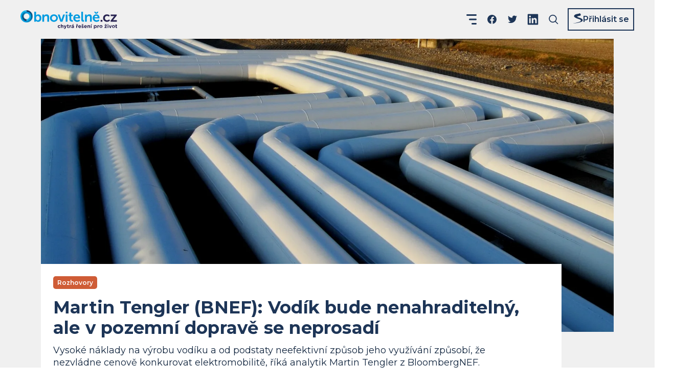

--- FILE ---
content_type: text/html; charset=utf-8
request_url: https://www.obnovitelne.cz/clanek/2175/martin-tengler-bnef-vodik-bude-nenahraditelny-ale-v-pozemni-doprave-se-neprosadi
body_size: 35642
content:
<!DOCTYPE html><html lang="cs"><head><meta charSet="utf-8" data-next-head=""/><meta content="minimum-scale=1, initial-scale=1, width=device-width, shrink-to-fit=no" name="viewport" data-next-head=""/><script async="" crossorigin="anonymous" src="https://securepubads.g.doubleclick.net/tag/js/gpt.js" data-next-head=""></script><title data-next-head="">Martin Tengler (BNEF): Vodík bude nenahraditelný, ale v pozemní dopravě se neprosadí | Obnovitelně</title><meta content="Vysoké náklady na výrobu vodíku a od podstaty neefektivní způsob jeho využívání způsobí, že nezvládne cenově konkurovat elektromobilitě, říká analytik Martin Tengler z BloombergNEF." name="description" data-next-head=""/><meta content="max-image-preview:large" name="robots" data-next-head=""/><link href="https://www.obnovitelne.cz/clanek/2175/martin-tengler-bnef-vodik-bude-nenahraditelny-ale-v-pozemni-doprave-se-neprosadi" rel="canonical" data-next-head=""/><link as="image" href="/icons-generated/_icon-sprite.svg?v=d25bd2df322bdb12a660f0c7ab5a360f" rel="prefetch" type="image/svg+xml" data-next-head=""/><meta content="Martin Tengler (BNEF): Vodík bude nenahraditelný, ale v pozemní dopravě se neprosadí" property="og:title" data-next-head=""/><meta content="Vysoké náklady na výrobu vodíku a od podstaty neefektivní způsob jeho využívání způsobí, že nezvládne cenově konkurovat elektromobilitě, říká analytik Martin Tengler z BloombergNEF." property="og:description" data-next-head=""/><meta content="http://www.obnovitelne.cz/generated/blog/6/3/63dcc7c2-80e7-4e3f-b1d1-df52441f20d8_1200_630_cv_c_FFF_nt_x_jpg.jpg" property="og:image" data-next-head=""/><meta content="https://www.obnovitelne.cz/generated/blog/6/3/63dcc7c2-80e7-4e3f-b1d1-df52441f20d8_1200_630_cv_c_FFF_nt_x_jpg.jpg" property="og:image:secure_url" data-next-head=""/><meta content="https://www.obnovitelne.cz/clanek/2175/martin-tengler-bnef-vodik-bude-nenahraditelny-ale-v-pozemni-doprave-se-neprosadi" property="og:url" data-next-head=""/><meta content="Obnovitelně" property="og:site_name" data-next-head=""/><meta content="733851726799895" property="fb:app_id" data-next-head=""/><meta content="blog" property="og:type" data-next-head=""/><meta content="summary_large_image" name="twitter:card" data-next-head=""/><link href="/static/favicon/apple-touch-icon.png?v=kPvO8XYrp2" rel="apple-touch-icon" sizes="180x180" data-next-head=""/><link href="/static/favicon/favicon-32x32.png?v=kPvO8XYrp2" rel="icon" sizes="32x32" type="image/png" data-next-head=""/><link href="/static/favicon/favicon-16x16.png?v=kPvO8XYrp2" rel="icon" sizes="16x16" type="image/png" data-next-head=""/><link crossorigin="use-credentials" href="/static/favicon/site.webmanifest?v=kPvO8XYrp2" rel="manifest" data-next-head=""/><link color="#00a7e7" href="/static/favicon/safari-pinned-tab.svg?v=kPvO8XYrp2" rel="mask-icon" data-next-head=""/><link href="/static/favicon/favicon.ico?v=kPvO8XYrp2" rel="shortcut icon" data-next-head=""/><meta content="#ffffff" name="msapplication-TileColor" data-next-head=""/><meta content="/static/favicon/browserconfig.xml?v=kPvO8XYrp2" name="msapplication-config" data-next-head=""/><meta content="#ffffff" name="theme-color" data-next-head=""/><meta content="www.obnovitelne.cz/clanek/2175/martin-tengler-bnef-vodik-bude-nenahraditelny-ale-v-pozemni-doprave-se-neprosadi" name="szn:permalink" data-next-head=""/><link rel="preload" href="/_next/static/media/1f173e5e25f3efee-s.p.woff2" as="font" type="font/woff2" crossorigin="anonymous" data-next-font="size-adjust"/><link rel="preload" href="/_next/static/media/904be59b21bd51cb-s.p.woff2" as="font" type="font/woff2" crossorigin="anonymous" data-next-font="size-adjust"/><link rel="preload" href="/_next/static/css/fca2300f575d7fbd.css" as="style" crossorigin="anonymous"/><link rel="preload" href="/_next/static/css/ef5c3f17048b68de.css" as="style" crossorigin="anonymous"/><meta name="sentry-trace" content="20b72c149cc0de9843f52ffffe01fa42-dae01f12f0252396-0"/><meta name="baggage" content="sentry-environment=prod,sentry-public_key=9469016086bc43738d887886e4e57b84,sentry-trace_id=20b72c149cc0de9843f52ffffe01fa42,sentry-sampled=false,sentry-sample_rand=0.3151215228122526,sentry-sample_rate=0.1"/><link rel="stylesheet" href="/_next/static/css/fca2300f575d7fbd.css" crossorigin="anonymous" data-n-g=""/><link rel="stylesheet" href="/_next/static/css/ef5c3f17048b68de.css" crossorigin="anonymous" data-n-p=""/><noscript data-n-css=""></noscript><script defer="" crossorigin="anonymous" noModule="" src="/_next/static/chunks/polyfills-42372ed130431b0a.js"></script><script src="https://d21-a.sdn.cz/d_21/sl/3/loader.js" type="text/javascript" defer="" data-nscript="beforeInteractive" crossorigin="anonymous"></script><script src="//pocitadlolibise.seznam.cz/pocitadlolibise.js" defer="" data-nscript="beforeInteractive" crossorigin="anonymous"></script><script src="/_next/static/chunks/webpack-0c341df3fda83b0d.js" defer="" crossorigin="anonymous"></script><script src="/_next/static/chunks/framework-4b3b5838cb12c67d.js" defer="" crossorigin="anonymous"></script><script src="/_next/static/chunks/main-53dd96fa54406dae.js" defer="" crossorigin="anonymous"></script><script src="/_next/static/chunks/pages/_app-a7acb08b919a55de.js" defer="" crossorigin="anonymous"></script><script src="/_next/static/chunks/07c2d338-cd8d7ccd203d44fb.js" defer="" crossorigin="anonymous"></script><script src="/_next/static/chunks/53-40577d51b5c3cef2.js" defer="" crossorigin="anonymous"></script><script src="/_next/static/chunks/264-5eee9c2d7b62184a.js" defer="" crossorigin="anonymous"></script><script src="/_next/static/chunks/465-7545c24ca56c1b10.js" defer="" crossorigin="anonymous"></script><script src="/_next/static/chunks/717-a43ff140e86421e0.js" defer="" crossorigin="anonymous"></script><script src="/_next/static/chunks/54-b20b61cde21d4ce0.js" defer="" crossorigin="anonymous"></script><script src="/_next/static/chunks/56-2d43c8008cef1a1f.js" defer="" crossorigin="anonymous"></script><script src="/_next/static/chunks/70-17ba2967cbbbf625.js" defer="" crossorigin="anonymous"></script><script src="/_next/static/chunks/655-5b18db19ace5ec44.js" defer="" crossorigin="anonymous"></script><script src="/_next/static/chunks/pages/clanek/%5BarticleId%5D/%5Bslug%5D-d02202d2ee5bd51a.js" defer="" crossorigin="anonymous"></script><script src="/_next/static/hS_Kd65DQpf_IBFRWWJzX/_buildManifest.js" defer="" crossorigin="anonymous"></script><script src="/_next/static/hS_Kd65DQpf_IBFRWWJzX/_ssgManifest.js" defer="" crossorigin="anonymous"></script><style id="__jsx-3416244356">:root{--font-montserrat:'Montserrat', 'Montserrat Fallback'}</style><style data-styled="" data-styled-version="5.3.8">.eYLtPn{color:inherit;font-size:inherit;font-style:inherit;font-weight:inherit;-webkit-letter-spacing:inherit;-moz-letter-spacing:inherit;-ms-letter-spacing:inherit;letter-spacing:inherit;line-height:inherit;overflow-wrap:break-word;word-break:break-word;}/*!sc*/
.eYLtPn.eYLtPn{border:0;-webkit-clip:rect(0 0 0 0);clip:rect(0 0 0 0);height:1px;margin:1px;overflow:hidden;padding:0;position:absolute;white-space:nowrap;width:1px;}/*!sc*/
.cWGPUt{color:inherit;font-style:inherit;-webkit-letter-spacing:inherit;-moz-letter-spacing:inherit;-ms-letter-spacing:inherit;letter-spacing:inherit;overflow-wrap:break-word;word-break:break-word;font-size:0.75rem;line-height:1.25rem;font-weight:600;text-align:center;}/*!sc*/
.fsrupR{color:inherit;font-style:inherit;overflow-wrap:break-word;word-break:break-word;font-weight:700;-webkit-letter-spacing:0.00625em;-moz-letter-spacing:0.00625em;-ms-letter-spacing:0.00625em;letter-spacing:0.00625em;}/*!sc*/
.bBJmEI{font-style:inherit;-webkit-letter-spacing:inherit;-moz-letter-spacing:inherit;-ms-letter-spacing:inherit;letter-spacing:inherit;overflow-wrap:break-word;word-break:break-word;color:#12263F;font-weight:400;display:-webkit-box;-webkit-line-clamp:6;-webkit-box-orient:vertical;overflow:hidden;}/*!sc*/
.hmlgYJ{color:inherit;font-style:inherit;-webkit-letter-spacing:inherit;-moz-letter-spacing:inherit;-ms-letter-spacing:inherit;letter-spacing:inherit;overflow-wrap:break-word;word-break:break-word;font-size:0.875rem;line-height:1.25rem;font-weight:400;text-align:left;white-space:nowrap;}/*!sc*/
.htXPdG{color:inherit;font-size:inherit;font-style:inherit;font-weight:inherit;-webkit-letter-spacing:inherit;-moz-letter-spacing:inherit;-ms-letter-spacing:inherit;letter-spacing:inherit;line-height:inherit;overflow-wrap:break-word;word-break:break-word;text-align:center;}/*!sc*/
.FcZOq{color:inherit;font-style:inherit;-webkit-letter-spacing:inherit;-moz-letter-spacing:inherit;-ms-letter-spacing:inherit;letter-spacing:inherit;overflow-wrap:break-word;word-break:break-word;font-size:1.25rem;line-height:1.5rem;font-weight:700;text-align:left;display:-webkit-box;-webkit-line-clamp:2;-webkit-box-orient:vertical;overflow:hidden;}/*!sc*/
.htDPEI{font-style:inherit;-webkit-letter-spacing:inherit;-moz-letter-spacing:inherit;-ms-letter-spacing:inherit;letter-spacing:inherit;overflow-wrap:break-word;word-break:break-word;font-size:0.875rem;line-height:1.25rem;color:#383b41;font-weight:400;margin-top:0.25rem;display:-webkit-box;-webkit-line-clamp:4;-webkit-box-orient:vertical;overflow:hidden;}/*!sc*/
.bHdRUD{font-style:inherit;-webkit-letter-spacing:inherit;-moz-letter-spacing:inherit;-ms-letter-spacing:inherit;letter-spacing:inherit;overflow-wrap:break-word;word-break:break-word;font-size:1.5rem;line-height:1.75rem;color:#2897D0;font-weight:700;margin-top:0.5rem;}/*!sc*/
.iwSIYP{color:inherit;font-style:inherit;-webkit-letter-spacing:inherit;-moz-letter-spacing:inherit;-ms-letter-spacing:inherit;letter-spacing:inherit;overflow-wrap:break-word;word-break:break-word;font-size:1.75rem;line-height:2rem;font-weight:700;margin-top:1rem;}/*!sc*/
.eRtirz{font-style:inherit;font-weight:inherit;-webkit-letter-spacing:inherit;-moz-letter-spacing:inherit;-ms-letter-spacing:inherit;letter-spacing:inherit;overflow-wrap:break-word;word-break:break-word;font-size:1rem;line-height:1.5rem;color:#617692;white-space:nowrap;}/*!sc*/
.iQOlrX{color:inherit;font-style:inherit;-webkit-letter-spacing:inherit;-moz-letter-spacing:inherit;-ms-letter-spacing:inherit;letter-spacing:inherit;overflow-wrap:break-word;word-break:break-word;font-size:1rem;line-height:1.5rem;font-weight:700;margin-top:0.75rem;display:-webkit-box;-webkit-line-clamp:3;-webkit-box-orient:vertical;overflow:hidden;}/*!sc*/
.cMqDVi{font-style:inherit;-webkit-letter-spacing:inherit;-moz-letter-spacing:inherit;-ms-letter-spacing:inherit;letter-spacing:inherit;overflow-wrap:break-word;word-break:break-word;font-size:0.875rem;line-height:1.25rem;color:#1d3557;font-weight:400;margin-top:0.25rem;display:-webkit-box;-webkit-line-clamp:4;-webkit-box-orient:vertical;overflow:hidden;}/*!sc*/
.dzdYfC{font-style:inherit;overflow-wrap:break-word;word-break:break-word;color:#1d3557;font-weight:700;-webkit-letter-spacing:0.00625em;-moz-letter-spacing:0.00625em;-ms-letter-spacing:0.00625em;letter-spacing:0.00625em;}/*!sc*/
data-styled.g1[id="sc-4de5bdab-0"]{content:"eYLtPn,cWGPUt,fsrupR,bBJmEI,hmlgYJ,htXPdG,FcZOq,htDPEI,bHdRUD,iwSIYP,eRtirz,iQOlrX,cMqDVi,dzdYfC,"}/*!sc*/
.HDBBn{overflow:hidden;text-overflow:ellipsis;white-space:nowrap;word-wrap:normal;color:inherit;display:inline-block;font-size:0.875rem;font-style:inherit;font-weight:600;-webkit-letter-spacing:-0.0078125em;-moz-letter-spacing:-0.0078125em;-ms-letter-spacing:-0.0078125em;letter-spacing:-0.0078125em;line-height:1.25rem;max-width:100%;min-width:0;}/*!sc*/
data-styled.g2[id="sc-dbf30375-0"]{content:"HDBBn,"}/*!sc*/
.dUzSui{-webkit-align-items:center;-webkit-box-align:center;-ms-flex-align:center;align-items:center;border-radius:0.3125rem;box-sizing:border-box;display:-webkit-inline-box;display:-webkit-inline-flex;display:-ms-inline-flexbox;display:inline-flex;height:2.25rem;-webkit-box-pack:center;-webkit-justify-content:center;-ms-flex-pack:center;justify-content:center;max-width:100%;min-width:0;text-align:center;-webkit-text-decoration:none;text-decoration:none;padding-left:1rem;padding-right:1rem;background-color:#1d3557;color:#fff;-webkit-transition:background-color 400ms ease-in-out;transition:background-color 400ms ease-in-out;}/*!sc*/
.dUzSui:focus{outline:none;}/*!sc*/
.dUzSui.is-hoverable{cursor:pointer;}/*!sc*/
.dUzSui.is-hoverable.focus-visible .sc-dbf30375-0{outline:auto;outline-offset:0.1875rem;}/*!sc*/
.dUzSui[aria-disabled="true"]{opacity:0.5;outline:0;pointer-events:none;}/*!sc*/
.dUzSui[aria-busy="true"]{pointer-events:none;}/*!sc*/
.dUzSui[aria-busy="true"] “ .ui-button__content-container{opacity:0;}/*!sc*/
.dUzSui.is-hoverable:active,.dUzSui.is-hoverable:hover{background-color:rgba(25,45,74,1);color:#fff;}/*!sc*/
.nGUnJ{-webkit-align-items:center;-webkit-box-align:center;-ms-flex-align:center;align-items:center;border-radius:0.3125rem;box-sizing:border-box;display:-webkit-inline-box;display:-webkit-inline-flex;display:-ms-inline-flexbox;display:inline-flex;height:2.25rem;-webkit-box-pack:center;-webkit-justify-content:center;-ms-flex-pack:center;justify-content:center;max-width:100%;min-width:0;text-align:center;-webkit-text-decoration:none;text-decoration:none;padding-left:1rem;padding-right:1rem;border:0.125rem solid #1d3557;color:#1d3557;-webkit-transition:color 400ms ease-in-out,border-color 400ms ease-in-out;transition:color 400ms ease-in-out,border-color 400ms ease-in-out;}/*!sc*/
.nGUnJ:focus{outline:none;}/*!sc*/
.nGUnJ.is-hoverable{cursor:pointer;}/*!sc*/
.nGUnJ.is-hoverable.focus-visible .sc-dbf30375-0{outline:auto;outline-offset:0.1875rem;}/*!sc*/
.nGUnJ[aria-disabled="true"]{opacity:0.5;outline:0;pointer-events:none;}/*!sc*/
.nGUnJ[aria-busy="true"]{pointer-events:none;}/*!sc*/
.nGUnJ[aria-busy="true"] “ .ui-button__content-container{opacity:0;}/*!sc*/
.nGUnJ.is-hoverable:active,.nGUnJ.is-hoverable:hover{border:0.125rem solid rgba(25,45,74,1);color:rgba(25,45,74,1);}/*!sc*/
data-styled.g3[id="sc-dbf30375-1"]{content:"dUzSui,nGUnJ,"}/*!sc*/
.cwmrHC{-webkit-text-decoration:none;text-decoration:none;-webkit-transition:color 400ms ease-in-out;transition:color 400ms ease-in-out;overflow-wrap:break-word;word-break:break-word;color:#fff;}/*!sc*/
.cwmrHC:focus{outline:none;}/*!sc*/
.cwmrHC.is-hoverable{cursor:pointer;}/*!sc*/
.cwmrHC.is-hoverable.focus-visible{outline:auto;}/*!sc*/
.cwmrHC[aria-disabled="true"]{opacity:0.5;outline-style:none;pointer-events:none;}/*!sc*/
.cwmrHC[aria-busy="true"]{opacity:0.5;pointer-events:none;}/*!sc*/
.cwmrHC.is-hoverable:active,.cwmrHC.is-hoverable:hover{color:rgba(255,255,255,0.7);}/*!sc*/
.cwmrHC.focus-visible{color:rgba(255,255,255,0.7);}/*!sc*/
.fntikz{-webkit-text-decoration:none;text-decoration:none;-webkit-transition:color 400ms ease-in-out;transition:color 400ms ease-in-out;overflow-wrap:break-word;word-break:break-word;font-weight:600;color:#1d3557;}/*!sc*/
.fntikz:focus{outline:none;}/*!sc*/
.fntikz.is-hoverable{cursor:pointer;}/*!sc*/
.fntikz.is-hoverable.focus-visible{outline:auto;}/*!sc*/
.fntikz[aria-disabled="true"]{opacity:0.5;outline-style:none;pointer-events:none;}/*!sc*/
.fntikz[aria-busy="true"]{opacity:0.5;pointer-events:none;}/*!sc*/
.fntikz.is-hoverable:active,.fntikz.is-hoverable:hover{color:#2897D0;}/*!sc*/
.fntikz.focus-visible{color:#2897D0;}/*!sc*/
.KMnzt{-webkit-text-decoration:none;text-decoration:none;-webkit-transition:color 400ms ease-in-out;transition:color 400ms ease-in-out;overflow-wrap:break-word;word-break:break-word;color:#1d3557;}/*!sc*/
.KMnzt:focus{outline:none;}/*!sc*/
.KMnzt.is-hoverable{cursor:pointer;}/*!sc*/
.KMnzt.is-hoverable.focus-visible{outline:auto;}/*!sc*/
.KMnzt[aria-disabled="true"]{opacity:0.5;outline-style:none;pointer-events:none;}/*!sc*/
.KMnzt[aria-busy="true"]{opacity:0.5;pointer-events:none;}/*!sc*/
.KMnzt.is-hoverable:active,.KMnzt.is-hoverable:hover{color:#2897D0;}/*!sc*/
.KMnzt.focus-visible{color:#2897D0;}/*!sc*/
.gdWrCW{-webkit-text-decoration:none;text-decoration:none;-webkit-transition:color 400ms ease-in-out;transition:color 400ms ease-in-out;overflow-wrap:break-word;word-break:break-word;color:#2897D0;}/*!sc*/
.gdWrCW:focus{outline:none;}/*!sc*/
.gdWrCW.is-hoverable{cursor:pointer;-webkit-text-decoration:underline;text-decoration:underline;}/*!sc*/
.gdWrCW.is-hoverable.focus-visible{outline:auto;}/*!sc*/
.gdWrCW[aria-disabled="true"]{opacity:0.5;outline-style:none;pointer-events:none;}/*!sc*/
.gdWrCW[aria-busy="true"]{opacity:0.5;pointer-events:none;}/*!sc*/
.gdWrCW.is-hoverable:active,.gdWrCW.is-hoverable:hover{color:rgba(28,106,146,1);}/*!sc*/
.gdWrCW.focus-visible{color:rgba(28,106,146,1);}/*!sc*/
.dJqxLG{-webkit-text-decoration:none;text-decoration:none;-webkit-transition:color 400ms ease-in-out;transition:color 400ms ease-in-out;overflow-wrap:break-word;word-break:break-word;font-weight:400;color:#fff;}/*!sc*/
.dJqxLG:focus{outline:none;}/*!sc*/
.dJqxLG.is-hoverable{cursor:pointer;}/*!sc*/
.dJqxLG.is-hoverable.focus-visible{outline:auto;}/*!sc*/
.dJqxLG[aria-disabled="true"]{opacity:0.5;outline-style:none;pointer-events:none;}/*!sc*/
.dJqxLG[aria-busy="true"]{opacity:0.5;pointer-events:none;}/*!sc*/
.dJqxLG.is-hoverable:active,.dJqxLG.is-hoverable:hover{color:rgba(255,255,255,0.7);}/*!sc*/
.dJqxLG.focus-visible{color:rgba(255,255,255,0.7);}/*!sc*/
data-styled.g4[id="sc-86fbbb5b-0"]{content:"cwmrHC,fntikz,KMnzt,gdWrCW,dJqxLG,"}/*!sc*/
.cbYnQU{-webkit-align-items:center;-webkit-box-align:center;-ms-flex-align:center;align-items:center;display:-webkit-inline-box;display:-webkit-inline-flex;display:-ms-inline-flexbox;display:inline-flex;height:1.5rem;-webkit-text-decoration:none;text-decoration:none;-webkit-transition:color 400ms ease-in-out;transition:color 400ms ease-in-out;width:1.5rem;margin-left:1rem;color:#1d3557;}/*!sc*/
.cbYnQU .interactive-icon__inner{-webkit-align-items:center;-webkit-box-align:center;-ms-flex-align:center;align-items:center;display:-webkit-box;display:-webkit-flex;display:-ms-flexbox;display:flex;-webkit-box-pack:center;-webkit-justify-content:center;-ms-flex-pack:center;justify-content:center;margin:-0.5rem;padding:0.5rem;}/*!sc*/
.cbYnQU:focus{outline:none;}/*!sc*/
.cbYnQU.is-hoverable{cursor:pointer;}/*!sc*/
.cbYnQU.is-hoverable.focus-visible{outline:auto;}/*!sc*/
.cbYnQU[aria-disabled="true"]{opacity:0.5;outline-style:none;pointer-events:none;}/*!sc*/
.cbYnQU[aria-busy="true"]{opacity:0.5;pointer-events:none;}/*!sc*/
.cbYnQU.is-hoverable:active,.cbYnQU.is-hoverable:hover{color:#2897D0;}/*!sc*/
.cbYnQU.focus-visible{color:#2897D0;}/*!sc*/
@media (max-width:35.9375em){.cbYnQU.cbYnQU{display:none !important;}}/*!sc*/
.cQWcsw{-webkit-align-items:center;-webkit-box-align:center;-ms-flex-align:center;align-items:center;display:-webkit-inline-box;display:-webkit-inline-flex;display:-ms-inline-flexbox;display:inline-flex;height:1.5rem;-webkit-text-decoration:none;text-decoration:none;-webkit-transition:color 400ms ease-in-out;transition:color 400ms ease-in-out;width:1.5rem;margin-left:1rem;color:#1d3557;}/*!sc*/
.cQWcsw .interactive-icon__inner{-webkit-align-items:center;-webkit-box-align:center;-ms-flex-align:center;align-items:center;display:-webkit-box;display:-webkit-flex;display:-ms-flexbox;display:flex;-webkit-box-pack:center;-webkit-justify-content:center;-ms-flex-pack:center;justify-content:center;margin:-0.5rem;padding:0.5rem;}/*!sc*/
.cQWcsw:focus{outline:none;}/*!sc*/
.cQWcsw.is-hoverable{cursor:pointer;}/*!sc*/
.cQWcsw.is-hoverable.focus-visible{outline:auto;}/*!sc*/
.cQWcsw[aria-disabled="true"]{opacity:0.5;outline-style:none;pointer-events:none;}/*!sc*/
.cQWcsw[aria-busy="true"]{opacity:0.5;pointer-events:none;}/*!sc*/
.cQWcsw.is-hoverable:active,.cQWcsw.is-hoverable:hover{color:#2897D0;}/*!sc*/
.cQWcsw.focus-visible{color:#2897D0;}/*!sc*/
.xriFI{-webkit-align-items:center;-webkit-box-align:center;-ms-flex-align:center;align-items:center;display:-webkit-inline-box;display:-webkit-inline-flex;display:-ms-inline-flexbox;display:inline-flex;height:1.5rem;-webkit-text-decoration:none;text-decoration:none;-webkit-transition:color 400ms ease-in-out;transition:color 400ms ease-in-out;width:1.5rem;color:#1d3557;}/*!sc*/
.xriFI .interactive-icon__inner{-webkit-align-items:center;-webkit-box-align:center;-ms-flex-align:center;align-items:center;display:-webkit-box;display:-webkit-flex;display:-ms-flexbox;display:flex;-webkit-box-pack:center;-webkit-justify-content:center;-ms-flex-pack:center;justify-content:center;margin:-0.5rem;padding:0.5rem;}/*!sc*/
.xriFI:focus{outline:none;}/*!sc*/
.xriFI.is-hoverable{cursor:pointer;}/*!sc*/
.xriFI.is-hoverable.focus-visible{outline:auto;}/*!sc*/
.xriFI[aria-disabled="true"]{opacity:0.5;outline-style:none;pointer-events:none;}/*!sc*/
.xriFI[aria-busy="true"]{opacity:0.5;pointer-events:none;}/*!sc*/
.xriFI.is-hoverable:active,.xriFI.is-hoverable:hover{color:#2897D0;}/*!sc*/
.xriFI.focus-visible{color:#2897D0;}/*!sc*/
@media (min-width:90em){.xriFI.xriFI{display:none !important;}}/*!sc*/
.xriFI.xriFI [class*="hamburger-prick"]{-webkit-transition:opacity 400ms ease-in-out,-webkit-transform 400ms ease-in-out;-webkit-transition:opacity 400ms ease-in-out,transform 400ms ease-in-out;transition:opacity 400ms ease-in-out,transform 400ms ease-in-out;-webkit-transform-origin:center;-ms-transform-origin:center;transform-origin:center;}/*!sc*/
@supports (-ms-ime-align:auto){.xriFI.xriFI [class*="hamburger-prick"]{-webkit-transition:none;transition:none;}}/*!sc*/
.xriFI.xriFI [class*="hamburger-prick--bottom"]{-webkit-transform-origin:right;-ms-transform-origin:right;transform-origin:right;}/*!sc*/
.xriFI.xriFI [class*="hamburger-prick--ghost-bottom"]{opacity:0;-webkit-transform:scaleX(0);-ms-transform:scaleX(0);transform:scaleX(0);}/*!sc*/
.xriFI.xriFI[aria-expanded="true"] [class*="hamburger-prick--top"]{-webkit-transform:rotate(45deg) translateY(14.17px);-ms-transform:rotate(45deg) translateY(14.17px);transform:rotate(45deg) translateY(14.17px);}/*!sc*/
.xriFI.xriFI[aria-expanded="true"] [class*="hamburger-prick--middle"]{opacity:0;-webkit-transform:scale(0,0);-ms-transform:scale(0,0);transform:scale(0,0);}/*!sc*/
.xriFI.xriFI[aria-expanded="true"] [class*="hamburger-prick--bottom"]{opacity:0;-webkit-transform:rotate(45deg);-ms-transform:rotate(45deg);transform:rotate(45deg);}/*!sc*/
.xriFI.xriFI[aria-expanded="true"] [class*="hamburger-prick--ghost-bottom"]{opacity:1;-webkit-transform:scaleX(1) rotate(-45deg) translateY(-14.17px);-ms-transform:scaleX(1) rotate(-45deg) translateY(-14.17px);transform:scaleX(1) rotate(-45deg) translateY(-14.17px);}/*!sc*/
data-styled.g5[id="sc-7a7872f0-0"]{content:"cbYnQU,cQWcsw,xriFI,"}/*!sc*/
.bZjmBk{display:block;min-width:0;width:100%;margin-top:2rem;}/*!sc*/
.gxDaCE{display:block;min-width:0;width:100%;}/*!sc*/
data-styled.g6[id="sc-88826b27-0"]{content:"bZjmBk,gxDaCE,"}/*!sc*/
.biFvGF{-webkit-backface-visibility:hidden;backface-visibility:hidden;border-style:none;border-bottom:1px solid #1d3557;display:block;margin:0;pointer-events:none;width:100%;border-bottom-color:#2897D0;}/*!sc*/
.bhByAu{-webkit-backface-visibility:hidden;backface-visibility:hidden;border-style:none;border-bottom:1px solid #1d3557;display:block;margin:0;pointer-events:none;width:100%;}/*!sc*/
data-styled.g7[id="sc-ff9bbb6a-0"]{content:"biFvGF,bhByAu,"}/*!sc*/
.fqSrxR{-webkit-align-items:center;-webkit-box-align:center;-ms-flex-align:center;align-items:center;display:-webkit-inline-box;display:-webkit-inline-flex;display:-ms-inline-flexbox;display:inline-flex;min-width:0;max-width:100%;-webkit-text-decoration:none;text-decoration:none;-webkit-transition:color 400ms ease-in-out;transition:color 400ms ease-in-out;color:#1d3557;}/*!sc*/
.fqSrxR:focus{outline:none;}/*!sc*/
.fqSrxR.is-hoverable{cursor:pointer;}/*!sc*/
.fqSrxR.is-hoverable.focus-visible{outline:auto;}/*!sc*/
.fqSrxR[aria-disabled="true"]{opacity:0.5;outline-style:none;pointer-events:none;}/*!sc*/
.fqSrxR[aria-busy="true"]{opacity:0.5;pointer-events:none;}/*!sc*/
.fqSrxR.is-hoverable:active,.fqSrxR.is-hoverable:hover{color:#2897D0;}/*!sc*/
.fqSrxR.focus-visible{color:#2897D0;}/*!sc*/
data-styled.g9[id="sc-3292b392-1"]{content:"fqSrxR,"}/*!sc*/
</style></head><body><script data-cmp-ab="1" id="transfer-session-storage" src="/transfer-session-storage.min.js"></script><link rel="preload" as="image" imageSrcSet="/static/images/logo/logo-circle.png 1x, /static/images/logo/logo-circle@2x.png 2x, /static/images/logo/logo-circle@3x.png 3x"/><link rel="preload" as="image" imageSrcSet="/static/images/logo/logo-circle-t.png 1x, /static/images/logo/logo-circle-t@2x.png 2x, /static/images/logo/logo-circle-t@3x.png 3x"/><link rel="preload" as="image" href="/static/images/footer-uxf-logo.svg"/><div id="__next"><div class="relative flex min-h-screen flex-col bg-bgGray"><nav class="flex h-[76px] shrink-0 items-center justify-between px-6 md:px-10 xxl:h-[176px] xxl:pt-2"><div class="shrink-0"><a aria-busy="false" aria-disabled="false" class="is-hoverable sc-86fbbb5b-0 cwmrHC" href="/"><svg aria-labelledby="svg__navbar-logo__title" class="h-8 w-[130px] sm:w-40 md:h-[37px] md:w-[189px]" id="navbar-logo" preserveAspectRatio="xMidYMid meet" role="img" viewBox="0 0 189 37"><title id="svg__navbar-logo__title">Obnovitelně.cz – chytrá řešení pro život</title><foreignObject height="25" requiredFeatures="http://www.w3.org/TR/SVG11/feature#Extensibility" width="24" x="0" y="0"><img alt="" class="block" height="25" src="/static/images/logo/logo-circle.png" srcSet="/static/images/logo/logo-circle.png 1x, /static/images/logo/logo-circle@2x.png 2x, /static/images/logo/logo-circle@3x.png 3x" width="24"/></foreignObject><path d="M143.996 3.03h2.875l1.366 2.213h.048l1.372-2.213h2.869l-2.541 3.722h-3.49zm4.348 5.118c4.026 0 6.185 2.929 6.185 6.62 0 .412-.083 1.343-.083 1.343h-9.633c.22 2.434 2.111 3.692 4.175 3.692a6.894 6.894 0 0 0 4.068-1.533l1.342 2.493a8.725 8.725 0 0 1-5.613 1.999c-4.623 0-7.498-3.34-7.498-7.307-.029-4.301 2.899-7.307 7.057-7.307zm-.078 2.678c1.527 0 2.708 1.014 2.762 2.905h-6.102a3.25 3.25 0 0 1 3.34-2.905zm-21.993-2.35h3.341v1.616a8.014 8.014 0 0 1-.06.955h.06a5.416 5.416 0 0 1 4.951-2.9c3.095 0 4.843 1.611 4.843 5.31v8.977h-3.448v-8.268c0-1.694-.435-2.845-2.218-2.845a3.846 3.846 0 0 0-3.746 2.845 5.89 5.89 0 0 0-.245 1.861v6.407h-3.478zM118.908 3h3.448v14.56c0 1.533.519 1.915 1.426 1.915h.518v3.036c-.363.054-.73.082-1.097.084-1.915 0-4.295-.495-4.295-4.492zm-2.273 11.769c0-3.692-2.159-6.621-6.185-6.621-4.158 0-7.087 3.006-7.098 7.307 0 3.967 2.875 7.307 7.497 7.307a8.724 8.724 0 0 0 5.613-1.998l-1.342-2.494a6.896 6.896 0 0 1-4.026 1.533c-2.064 0-3.955-1.258-4.175-3.692h9.633s.083-.93.083-1.342zm-6.263-3.943c1.527 0 2.708 1.014 2.761 2.905h-6.102a3.252 3.252 0 0 1 3.341-2.905zm-14.704.633h-1.79V8.667h1.892V4.67h3.394v3.997h3.173v2.768h-3.173v5.416c0 2.302 1.789 2.63 2.762 2.63.21.003.419-.015.626-.053v3.036c-.351.06-.706.088-1.062.083-1.944 0-5.804-.596-5.804-5.255zM91.958 3H88.51v3.096h3.447zm.03 5.476H88.51v13.958h3.477zm-19.04 0h3.668l2.905 8.649c.268.817.459 2.105.489 2.105h.053c.03 0 .221-1.288.495-2.105l2.9-8.65h3.668l-5.01 13.958h-4.104zm.113 6.979c0-4.27-3.418-7.307-7.69-7.307-4.258 0-7.658 3.012-7.658 7.307s3.448 7.307 7.689 7.307c4.24 0 7.659-3.036 7.659-7.307zm-3.51 1.787a4.355 4.355 0 0 1-4.15 2.561h-.03a4.175 4.175 0 0 1-4.145-4.348 4.354 4.354 0 1 1 8.324 1.787zM42.835 8.476h3.34v1.616c0 .32-.018.638-.053.955h.053a5.416 5.416 0 0 1 4.951-2.9c3.096 0 4.844 1.611 4.844 5.31v8.977h-3.448v-8.268c0-1.694-.435-2.845-2.213-2.845a3.854 3.854 0 0 0-3.752 2.845 5.907 5.907 0 0 0-.244 1.861v6.407h-3.478ZM30.507 3H27.03L27 22.452h3.287v-.794c0-.32-.017-.641-.054-.96h.054a4.921 4.921 0 0 0 4.175 2.082c3.698 0 6.406-2.875 6.406-7.307 0-4.325-2.41-7.307-6.185-7.307a4.921 4.921 0 0 0-4.176 2.022h-.053s.053-.507.053-1.193zm6.872 12.509c0 2.761-1.586 4.324-3.507 4.324-2.326 0-3.472-2.135-3.472-4.295 0-3.095 1.712-4.408 3.502-4.408 2.052 0 3.477 1.724 3.477 4.379z" fill="#009be0" fill-rule="evenodd"></path><path d="M186.092 33.314v-2.577h-.651v-1.324h.651v-1.42h1.562v1.402h1.289v1.342h-1.289v2.338c0 .358.155.531.501.531.268.002.531-.065.764-.197v1.247c-.37.217-.794.327-1.223.316-.96-.018-1.604-.394-1.604-1.658zm-6.344-3.212a2.87 2.87 0 0 0-.889 2.055l.012-.024a2.983 2.983 0 0 0 5.917 0 2.839 2.839 0 0 0-2.946-2.822 2.87 2.87 0 0 0-2.094.791zm3.1.997c.271.284.415.665.401 1.057a1.404 1.404 0 0 1-1.42 1.486 1.45 1.45 0 0 1-1.437-1.51 1.395 1.395 0 0 1 1.419-1.485c.393.005.766.168 1.037.452zm-10.036-1.705h1.647l1.223 3.663 1.234-3.663h1.611l-2.153 5.518h-1.408zm-.822-1.98h-1.635v1.378h1.635zm-.043 1.981h-1.551v5.47h1.551zm-5.976-.603h1.474l1.27-1.605h-1.193l-.805.674-.805-.674h-1.193zm1.187 1.855-2.828 3.126-.018 1.091h4.772v-1.258h-2.839l2.839-3.12v-1.092h-4.664v1.253zm-11.859-.545a2.87 2.87 0 0 0-.889 2.055l.012-.024a2.983 2.983 0 0 0 5.917 0 2.839 2.839 0 0 0-2.946-2.822 2.868 2.868 0 0 0-2.094.791zm3.1.997c.271.284.415.665.401 1.057a1.404 1.404 0 0 1-1.42 1.486 1.45 1.45 0 0 1-1.438-1.51 1.396 1.396 0 0 1 1.42-1.485c.392.005.766.168 1.037.452zm-7.938-1.704h1.551v1.097a1.683 1.683 0 0 1 1.742-1.193v1.622h-.101c-1.032 0-1.665.597-1.665 1.927v2.022h-1.55zm-5.398 0h-1.551v7.074h1.551v-2.344a2.11 2.11 0 0 0 1.706.817c1.294 0 2.487-1.002 2.487-2.827s-1.217-2.822-2.487-2.822a2.003 2.003 0 0 0-1.706.883zm2.017 1.434c.44.281.677.792.608 1.31a1.344 1.344 0 0 1-2.052 1.31 1.34 1.34 0 0 1-.608-1.31 1.34 1.34 0 0 1 2.052-1.31zm-7.003-3.224-1.336-.596-1.139 1.783h1.139zm-1.079 1.79h-1.551v5.47h1.551zm-8.012 0h1.551v.775c.353-.54.953-.87 1.599-.877 1.193 0 1.861.776 1.861 2.029v3.543h-1.551V31.81c0-.734-.352-1.11-.942-1.11-.591 0-.967.376-.967 1.11v3.054h-1.551zm-5.813.763a2.728 2.728 0 0 0-.749 1.998l.018.054a2.893 2.893 0 0 0 5.094 1.79l-.888-.788a1.791 1.791 0 0 1-1.325.56 1.258 1.258 0 0 1-1.336-1.067h3.806v-.411c0-1.57-.835-2.983-2.66-2.983a2.728 2.728 0 0 0-1.96.847zm1.96.376a1.193 1.193 0 0 1 1.151 1.163h-2.344a1.222 1.222 0 0 1 1.193-1.163zm-6.411-1.765h1.467l1.276-1.605h-1.193l-.805.674-.805-.674h-1.193zm-.931 4.348-.662 1.02c.659.53 1.475.828 2.32.847 1.181 0 2.088-.596 2.088-1.79 0-.996-.883-1.365-1.652-1.622l-.167-.056c-.518-.175-.943-.319-.943-.594 0-.215.215-.382.597-.382a3.274 3.274 0 0 1 1.479.513l.597-1.073a3.772 3.772 0 0 0-2.04-.633c-1.104 0-2.005.62-2.005 1.736 0 1.05.871 1.42 1.635 1.646.063.02.126.037.188.055.52.15.945.274.945.578 0 .244-.203.411-.65.411a3.114 3.114 0 0 1-1.73-.656zm-6.02-2.96a2.72 2.72 0 0 0-.745 2l.018.053a2.887 2.887 0 0 0 5.088 1.79l-.888-.788a1.791 1.791 0 0 1-1.325.56 1.265 1.265 0 0 1-1.336-1.067h3.806v-.412c0-1.568-.835-2.982-2.661-2.982a2.72 2.72 0 0 0-1.957.847zm1.957.377a1.193 1.193 0 0 1 1.151 1.163h-2.344a1.223 1.223 0 0 1 1.193-1.163zm-5.809-1.742h1.467l1.277-1.605h-1.193l-.806.674-.811-.674h-1.193zm.632.597H109v5.475h1.551v-2.022c0-1.33.632-1.926 1.664-1.926h.084v-1.623a1.694 1.694 0 0 0-1.748 1.193zm-6.423-1.826-1.336-.596-1.151 1.82h1.163zm-4.546 5.727c0-1.193.907-1.748 2.201-1.748.455-.003.908.073 1.336.227v-.096c0-.638-.393-.996-1.193-.996-.517 0-1.03.102-1.509.298l-.388-1.193a4.865 4.865 0 0 1 2.118-.435 2.529 2.529 0 0 1 1.849.596c.425.48.64 1.109.597 1.748v3.173h-1.498v-.596a2.116 2.116 0 0 1-1.652.698c-1.014 0-1.861-.597-1.861-1.676zm3.58-.358v-.275a2.479 2.479 0 0 0-.991-.202c-.662 0-1.073.262-1.073.751 0 .418.352.662.847.662.709.024 1.199-.375 1.199-.936zm-7.369-3.537h1.55v1.097a1.682 1.682 0 0 1 1.743-1.193v1.622h-.078c-1.032 0-1.664.597-1.664 1.927v2.022h-1.551Zm-4.074 3.919v-2.577h-.657v-1.324h.657v-1.42h1.55v1.402h1.283v1.342h-1.283v2.338c0 .358.15.531.496.531.269.002.534-.066.77-.197v1.247a2.32 2.32 0 0 1-1.23.316c-.948-.018-1.586-.394-1.586-1.658zm-6.602 2.833.519-1.122c.2.125.427.199.662.215a.519.519 0 0 0 .543-.358l-2.142-5.487h1.64l1.247 3.722 1.193-3.722h1.61l-2.099 5.6c-.417 1.11-.87 1.528-1.79 1.528a2.594 2.594 0 0 1-1.383-.376zm-6.086-8.732h1.551v2.755a1.939 1.939 0 0 1 1.605-.876c1.193 0 1.855.775 1.855 2.028v3.543H82.49V31.81c0-.734-.346-1.11-.937-1.11-.59 0-.972.376-.972 1.11v3.054h-1.55zm-6.066 4.742a2.803 2.803 0 0 1 2.863-2.846c.833-.049 1.641.29 2.19.919l-.955 1.02a1.587 1.587 0 0 0-1.24-.597 1.396 1.396 0 0 0-1.33 1.486 1.402 1.402 0 0 0 1.389 1.509 1.742 1.742 0 0 0 1.253-.597l.912.919a2.899 2.899 0 0 1-5.082-1.831Zm103.199-11.56 6.269-7.856c.364-.46.763-.89 1.193-1.289V11.4c-.428.042-.858.06-1.288.053h-5.9V8.5h11.877v1.884l-6.27 7.826c-.36.463-.759.894-1.193 1.289v.054a7.375 7.375 0 0 1 1.313-.084h6.346v2.982h-12.347Zm-7.003-12.45c3.645 0 5.369 2.077 5.369 2.077l-1.533 2.386a5.489 5.489 0 0 0-3.645-1.51 4.175 4.175 0 0 0-4.241 4.325 4.25 4.25 0 0 0 4.355 4.378 6.432 6.432 0 0 0 4.104-1.79l1.342 2.464a7.954 7.954 0 0 1-5.751 2.273c-4.622 0-7.581-3.257-7.581-7.307 0-4.05 2.965-7.295 7.581-7.295zm-12.485 10.81h3.477v3.477h-3.477z" fill="#282351"></path></svg></a></div><div class="flex max-xxl:hidden"><div class="flex items-center"><div class="relative flex"><a aria-busy="false" aria-disabled="false" class="is-hoverable sc-86fbbb5b-0 fntikz mr-3.5 xxl:mr-5 3xl:mr-10" href="/category/1/aktuality"><span class="text-body">Aktuality</span></a><a aria-busy="false" aria-disabled="false" class="is-hoverable sc-86fbbb5b-0 fntikz mr-3.5 xxl:mr-5 3xl:mr-10" href="/category/5/nazory"><span class="text-body">Názory</span></a><a aria-busy="false" aria-disabled="false" class="is-hoverable sc-86fbbb5b-0 fntikz mr-3.5 xxl:mr-5 3xl:mr-10" href="/category/3/rozhovory"><span class="text-body">Rozhovory</span></a><a aria-busy="false" aria-disabled="false" class="is-hoverable sc-86fbbb5b-0 fntikz mr-3.5 xxl:mr-5 3xl:mr-10" href="/category/6/moderni-firmy"><span class="text-body">Moderní firmy</span></a><a aria-busy="false" aria-disabled="false" class="is-hoverable sc-86fbbb5b-0 fntikz mr-3.5 xxl:mr-5 3xl:mr-10" href="/category/7/pod-proudem"><span class="text-body">Pod proudem</span></a><a aria-busy="false" aria-disabled="false" class="is-hoverable sc-86fbbb5b-0 fntikz mr-3.5 xxl:mr-5 3xl:mr-10" href="/category/8/moderni-bydleni"><span class="text-body">Moderní bydlení</span></a><div aria-expanded="false" class="max-xl:hidden" title="Zobrazit více" data-headlessui-state=""><a aria-busy="false" aria-disabled="false" class="is-hoverable sc-86fbbb5b-0 KMnzt mr-4 flex items-center font-semibold" role="button" tabindex="0">Více<svg class="uxf-icon ml-2 shrink-0 transition-transform duration-300 " preserveAspectRatio="xMidYMid meet" role="img" style="--i-h:0.75rem;--i-w:0.75rem" viewBox="0 0 12 12"><use xlink:href="/icons-generated/_icon-sprite.svg?v=d25bd2df322bdb12a660f0c7ab5a360f#icon-sprite--chevronDown"></use></svg></a></div></div><a aria-busy="false" aria-disabled="false" class="is-hoverable sc-7a7872f0-0 cbYnQU" href="https://www.facebook.com/obnovitelne.cz/" rel="noopener noreferrer" target="_blank" title="Facebook"><span class="interactive-icon__inner"><svg class="uxf-icon" preserveAspectRatio="xMidYMid meet" role="img" style="--i-h:1.5rem;--i-w:1.5rem" viewBox="0 0 40 40"><use xlink:href="/icons-generated/_icon-sprite.svg?v=d25bd2df322bdb12a660f0c7ab5a360f#icon-sprite--socialFacebook"></use></svg><span class="sc-4de5bdab-0 eYLtPn">Facebook</span></span></a><a aria-busy="false" aria-disabled="false" class="is-hoverable sc-7a7872f0-0 cbYnQU" href="https://twitter.com/hashtag/obnoviteln%C4%9B?src=hash" rel="noopener noreferrer" target="_blank" title="Twitter"><span class="interactive-icon__inner"><svg class="uxf-icon" preserveAspectRatio="xMidYMid meet" role="img" style="--i-h:1.5rem;--i-w:1.5rem" viewBox="0 0 40 40"><use xlink:href="/icons-generated/_icon-sprite.svg?v=d25bd2df322bdb12a660f0c7ab5a360f#icon-sprite--socialTwitter"></use></svg><span class="sc-4de5bdab-0 eYLtPn">Twitter</span></span></a><a aria-busy="false" aria-disabled="false" class="is-hoverable sc-7a7872f0-0 cbYnQU" href="https://www.linkedin.com/company/obnovitelne-cz/" rel="noopener noreferrer" target="_blank" title="LinkedIn"><span class="interactive-icon__inner"><svg class="uxf-icon" preserveAspectRatio="xMidYMid meet" role="img" style="--i-h:1.5rem;--i-w:1.5rem" viewBox="0 0 448 512"><use xlink:href="/icons-generated/_icon-sprite.svg?v=d25bd2df322bdb12a660f0c7ab5a360f#icon-sprite--socialLinkedIn"></use></svg><span class="sc-4de5bdab-0 eYLtPn">LinkedIn</span></span></a><a aria-busy="false" aria-disabled="false" class="is-hoverable sc-7a7872f0-0 cQWcsw" href="/vyhledavani" title="Vyhledávání"><span class="interactive-icon__inner"><svg class="uxf-icon" preserveAspectRatio="xMidYMid meet" role="img" style="--i-h:1.5rem;--i-w:1.5rem" viewBox="0 0 40 40"><use xlink:href="/icons-generated/_icon-sprite.svg?v=d25bd2df322bdb12a660f0c7ab5a360f#icon-sprite--search"></use></svg><span class="sc-4de5bdab-0 eYLtPn">Vyhledávání</span></span></a><a aria-busy="false" aria-disabled="false" class="is-hoverable sc-86fbbb5b-0 KMnzt ml-4 flex gap-2 border-2 p-2 font-semibold transition-opacity pointer-events-none opacity-50" href="https://www.obnovitelne.cz/api/auth/seznam/login"><svg class="size-5 shrink-0" viewBox="0 0 18 19"><path clip-rule="evenodd" d="M9.19 1.045a29.79 29.79 0 0 0-1.571.3c-.345.074-.69.143-1.03.23-.315.08-.637.152-.945.251-.297.095-.59.194-.882.307a5.636 5.636 0 0 0-1.57.934 4.842 4.842 0 0 0-.776.812 5.62 5.62 0 0 0-.416.68 1.696 1.696 0 0 0-.204.754c-.004.763.474 1.401 1.025 1.876.18.154.373.297.568.434.579.405 1.209.76 1.849 1.07.66.318 1.326.624 1.999.916.636.274 1.287.506 1.943.727l.569.19c.595.2 1.202.385 1.793.602.368.134.76.26 1.127.429.382.175.778.349 1.115.6.225.165.42.372.564.613.141.237.23.51.236.787.008.267-.068.526-.21.752-.369.584-1.011.983-1.631 1.249-.926.396-1.874.738-2.838 1.025-.55.163-1.1.325-1.654.471-.556.147-1.123.301-1.685.444-.56.142-1.12.271-1.683.394a241.483 241.483 0 0 1-1.541.329c-.402.089-.805.177-1.209.264-.46.103-.92.203-1.379.304-.134.03-.267.066-.4.096-.12.028-.565.132-.234.112.46-.025 1.687-.134 4.31-.49.95-.158 1.904-.295 2.856-.453a50.187 50.187 0 0 0 3.534-.707 21.65 21.65 0 0 0 1.652-.452c.92-.288 2.395-.798 2.744-.952 1.334-.591 2.165-1.036 2.598-2.096.148-.377.218-.798.172-1.202a2.748 2.748 0 0 0-.359-1.063c-.182-.308-.433-.57-.693-.812a7.531 7.531 0 0 0-1.616-1.118 9.358 9.358 0 0 0-.502-.248 14.75 14.75 0 0 0-1.55-.625c-.8-.277-1.613-.525-2.417-.79a17.125 17.125 0 0 1-1.347-.503 10.642 10.642 0 0 1-.552-.252 8.401 8.401 0 0 1-.626-.342c-.252-.154-.664-.42-.55-.78.08-.257.357-.358.583-.45a5.26 5.26 0 0 1 .649-.203c.665-.173 1.344-.29 2.015-.434.197-.043.394-.086.591-.133.524-.124 1.063-.217 1.562-.417.429-.17.979-.443 1.139-.919.23-.693-.03-1.442-.407-2.027a18.21 18.21 0 0 0-.418-.621c-.197-.28-.415-.542-.628-.807-.096-.121-.213-.112-.312-.081-.131.045-.49.47-3.357 1.025Z" fill="currentColor" fill-rule="evenodd"></path></svg><p class="max-xl:hidden">Přihlásit se </p></a></div></div><div hidden="" style="position:fixed;top:1px;left:1px;width:1px;height:0;padding:0;margin:-1px;overflow:hidden;clip:rect(0, 0, 0, 0);white-space:nowrap;border-width:0;display:none"></div><header class="xxl:hidden" data-headlessui-state=""><div class="xxl:hidden"><div class="flex items-center justify-between max-xl:pb-0.5"><a aria-busy="false" aria-disabled="false" class="is-hoverable sc-7a7872f0-0 xriFI" role="button" tabindex="0" title="Zobrazit menu" aria-expanded="false" data-headlessui-state=""><span class="interactive-icon__inner"><svg xmlns="http://www.w3.org/2000/svg" viewBox="0 0 40 40" class="uxf-icon" preserveAspectRatio="xMidYMid meet" role="img" style="--i-h:1.5rem;--i-w:1.5rem"><g fill="none" stroke="currentColor" stroke-linecap="round" stroke-miterlimit="10" stroke-width="5"><path d="M5.83 5.83h28.34" class="menu_svg__hamburger-prick menu_svg__hamburger-prick--top"></path><path d="M14.17 20h20" class="menu_svg__hamburger-prick menu_svg__hamburger-prick--middle"></path><path d="M22.5 34.17h11.67" class="menu_svg__hamburger-prick menu_svg__hamburger-prick--bottom"></path><path d="M5.83 34.17h28.34" class="menu_svg__hamburger-prick menu_svg__hamburger-prick--ghost-bottom"></path></g></svg><span class="sc-4de5bdab-0 eYLtPn">Zobrazit menu</span></span></a><a aria-busy="false" aria-disabled="false" class="is-hoverable sc-7a7872f0-0 cbYnQU" href="https://www.facebook.com/obnovitelne.cz/" rel="noopener noreferrer" target="_blank" title="Facebook"><span class="interactive-icon__inner"><svg class="uxf-icon" preserveAspectRatio="xMidYMid meet" role="img" style="--i-h:1.5rem;--i-w:1.5rem" viewBox="0 0 40 40"><use xlink:href="/icons-generated/_icon-sprite.svg?v=d25bd2df322bdb12a660f0c7ab5a360f#icon-sprite--socialFacebook"></use></svg><span class="sc-4de5bdab-0 eYLtPn">Facebook</span></span></a><a aria-busy="false" aria-disabled="false" class="is-hoverable sc-7a7872f0-0 cbYnQU" href="https://twitter.com/hashtag/obnoviteln%C4%9B?src=hash" rel="noopener noreferrer" target="_blank" title="Twitter"><span class="interactive-icon__inner"><svg class="uxf-icon" preserveAspectRatio="xMidYMid meet" role="img" style="--i-h:1.5rem;--i-w:1.5rem" viewBox="0 0 40 40"><use xlink:href="/icons-generated/_icon-sprite.svg?v=d25bd2df322bdb12a660f0c7ab5a360f#icon-sprite--socialTwitter"></use></svg><span class="sc-4de5bdab-0 eYLtPn">Twitter</span></span></a><a aria-busy="false" aria-disabled="false" class="is-hoverable sc-7a7872f0-0 cbYnQU" href="https://www.linkedin.com/company/obnovitelne-cz/" rel="noopener noreferrer" target="_blank" title="LinkedIn"><span class="interactive-icon__inner"><svg class="uxf-icon" preserveAspectRatio="xMidYMid meet" role="img" style="--i-h:1.5rem;--i-w:1.5rem" viewBox="0 0 448 512"><use xlink:href="/icons-generated/_icon-sprite.svg?v=d25bd2df322bdb12a660f0c7ab5a360f#icon-sprite--socialLinkedIn"></use></svg><span class="sc-4de5bdab-0 eYLtPn">LinkedIn</span></span></a><a aria-busy="false" aria-disabled="false" class="is-hoverable sc-7a7872f0-0 cQWcsw" href="/vyhledavani" title="Vyhledávání"><span class="interactive-icon__inner"><svg class="uxf-icon" preserveAspectRatio="xMidYMid meet" role="img" style="--i-h:1.5rem;--i-w:1.5rem" viewBox="0 0 40 40"><use xlink:href="/icons-generated/_icon-sprite.svg?v=d25bd2df322bdb12a660f0c7ab5a360f#icon-sprite--search"></use></svg><span class="sc-4de5bdab-0 eYLtPn">Vyhledávání</span></span></a><a aria-busy="false" aria-disabled="false" class="is-hoverable sc-86fbbb5b-0 KMnzt ml-4 flex gap-2 border-2 p-2 font-semibold transition-opacity pointer-events-none opacity-50" href="https://www.obnovitelne.cz/api/auth/seznam/login"><svg class="size-5 shrink-0" viewBox="0 0 18 19"><path clip-rule="evenodd" d="M9.19 1.045a29.79 29.79 0 0 0-1.571.3c-.345.074-.69.143-1.03.23-.315.08-.637.152-.945.251-.297.095-.59.194-.882.307a5.636 5.636 0 0 0-1.57.934 4.842 4.842 0 0 0-.776.812 5.62 5.62 0 0 0-.416.68 1.696 1.696 0 0 0-.204.754c-.004.763.474 1.401 1.025 1.876.18.154.373.297.568.434.579.405 1.209.76 1.849 1.07.66.318 1.326.624 1.999.916.636.274 1.287.506 1.943.727l.569.19c.595.2 1.202.385 1.793.602.368.134.76.26 1.127.429.382.175.778.349 1.115.6.225.165.42.372.564.613.141.237.23.51.236.787.008.267-.068.526-.21.752-.369.584-1.011.983-1.631 1.249-.926.396-1.874.738-2.838 1.025-.55.163-1.1.325-1.654.471-.556.147-1.123.301-1.685.444-.56.142-1.12.271-1.683.394a241.483 241.483 0 0 1-1.541.329c-.402.089-.805.177-1.209.264-.46.103-.92.203-1.379.304-.134.03-.267.066-.4.096-.12.028-.565.132-.234.112.46-.025 1.687-.134 4.31-.49.95-.158 1.904-.295 2.856-.453a50.187 50.187 0 0 0 3.534-.707 21.65 21.65 0 0 0 1.652-.452c.92-.288 2.395-.798 2.744-.952 1.334-.591 2.165-1.036 2.598-2.096.148-.377.218-.798.172-1.202a2.748 2.748 0 0 0-.359-1.063c-.182-.308-.433-.57-.693-.812a7.531 7.531 0 0 0-1.616-1.118 9.358 9.358 0 0 0-.502-.248 14.75 14.75 0 0 0-1.55-.625c-.8-.277-1.613-.525-2.417-.79a17.125 17.125 0 0 1-1.347-.503 10.642 10.642 0 0 1-.552-.252 8.401 8.401 0 0 1-.626-.342c-.252-.154-.664-.42-.55-.78.08-.257.357-.358.583-.45a5.26 5.26 0 0 1 .649-.203c.665-.173 1.344-.29 2.015-.434.197-.043.394-.086.591-.133.524-.124 1.063-.217 1.562-.417.429-.17.979-.443 1.139-.919.23-.693-.03-1.442-.407-2.027a18.21 18.21 0 0 0-.418-.621c-.197-.28-.415-.542-.628-.807-.096-.121-.213-.112-.312-.081-.131.045-.49.47-3.357 1.025Z" fill="currentColor" fill-rule="evenodd"></path></svg><p class="max-xl:hidden">Přihlásit se </p></a></div></div></header><div hidden="" style="position:fixed;top:1px;left:1px;width:1px;height:0;padding:0;margin:-1px;overflow:hidden;clip:rect(0, 0, 0, 0);white-space:nowrap;border-width:0;display:none"></div></nav><main class="grow"><header class="container md:px-6"><div class="relative mb-6 flex w-full flex-col md:mb-[calc(92px_+_theme(spacing.10))] transition-[min-height] duration-1000 min-h-0 md:min-h-[574px]"><picture class="uxf-raster-image uxf-raster-image--cover size-full md:absolute md:inset-0"><source media="(min-width: 80em)" srcSet="/generated/blog/6/3/63dcc7c2-80e7-4e3f-b1d1-df52441f20d8_5040_2583_cv_c_FFF_nt_x_jpg.avif 3x, /generated/blog/6/3/63dcc7c2-80e7-4e3f-b1d1-df52441f20d8_3360_1722_cv_c_FFF_nt_x_jpg.avif 2x, /generated/blog/6/3/63dcc7c2-80e7-4e3f-b1d1-df52441f20d8_1680_861_cv_c_FFF_nt_x_jpg.avif" type="image/avif"/><source media="(min-width: 80em)" srcSet="/generated/blog/6/3/63dcc7c2-80e7-4e3f-b1d1-df52441f20d8_5040_2583_cv_c_FFF_nt_x_jpg.webp 3x, /generated/blog/6/3/63dcc7c2-80e7-4e3f-b1d1-df52441f20d8_3360_1722_cv_c_FFF_nt_x_jpg.webp 2x, /generated/blog/6/3/63dcc7c2-80e7-4e3f-b1d1-df52441f20d8_1680_861_cv_c_FFF_nt_x_jpg.webp" type="image/webp"/><source media="(min-width: 80em)" srcSet="/generated/blog/6/3/63dcc7c2-80e7-4e3f-b1d1-df52441f20d8_5040_2583_cv_c_FFF_nt_x_jpg.jpg 3x, /generated/blog/6/3/63dcc7c2-80e7-4e3f-b1d1-df52441f20d8_3360_1722_cv_c_FFF_nt_x_jpg.jpg 2x, /generated/blog/6/3/63dcc7c2-80e7-4e3f-b1d1-df52441f20d8_1680_861_cv_c_FFF_nt_x_jpg.jpg"/><source media="(min-width: 62em)" srcSet="/generated/blog/6/3/63dcc7c2-80e7-4e3f-b1d1-df52441f20d8_4074_2583_cv_c_FFF_nt_x_jpg.avif 3x, /generated/blog/6/3/63dcc7c2-80e7-4e3f-b1d1-df52441f20d8_2716_1722_cv_c_FFF_nt_x_jpg.avif 2x, /generated/blog/6/3/63dcc7c2-80e7-4e3f-b1d1-df52441f20d8_1358_861_cv_c_FFF_nt_x_jpg.avif" type="image/avif"/><source media="(min-width: 62em)" srcSet="/generated/blog/6/3/63dcc7c2-80e7-4e3f-b1d1-df52441f20d8_4074_2583_cv_c_FFF_nt_x_jpg.webp 3x, /generated/blog/6/3/63dcc7c2-80e7-4e3f-b1d1-df52441f20d8_2716_1722_cv_c_FFF_nt_x_jpg.webp 2x, /generated/blog/6/3/63dcc7c2-80e7-4e3f-b1d1-df52441f20d8_1358_861_cv_c_FFF_nt_x_jpg.webp" type="image/webp"/><source media="(min-width: 62em)" srcSet="/generated/blog/6/3/63dcc7c2-80e7-4e3f-b1d1-df52441f20d8_4074_2583_cv_c_FFF_nt_x_jpg.jpg 3x, /generated/blog/6/3/63dcc7c2-80e7-4e3f-b1d1-df52441f20d8_2716_1722_cv_c_FFF_nt_x_jpg.jpg 2x, /generated/blog/6/3/63dcc7c2-80e7-4e3f-b1d1-df52441f20d8_1358_861_cv_c_FFF_nt_x_jpg.jpg"/><source media="(min-width: 48em)" srcSet="/generated/blog/6/3/63dcc7c2-80e7-4e3f-b1d1-df52441f20d8_3024_2583_cv_c_FFF_nt_x_jpg.avif 3x, /generated/blog/6/3/63dcc7c2-80e7-4e3f-b1d1-df52441f20d8_2016_1722_cv_c_FFF_nt_x_jpg.avif 2x, /generated/blog/6/3/63dcc7c2-80e7-4e3f-b1d1-df52441f20d8_1008_861_cv_c_FFF_nt_x_jpg.avif" type="image/avif"/><source media="(min-width: 48em)" srcSet="/generated/blog/6/3/63dcc7c2-80e7-4e3f-b1d1-df52441f20d8_3024_2583_cv_c_FFF_nt_x_jpg.webp 3x, /generated/blog/6/3/63dcc7c2-80e7-4e3f-b1d1-df52441f20d8_2016_1722_cv_c_FFF_nt_x_jpg.webp 2x, /generated/blog/6/3/63dcc7c2-80e7-4e3f-b1d1-df52441f20d8_1008_861_cv_c_FFF_nt_x_jpg.webp" type="image/webp"/><source media="(min-width: 48em)" srcSet="/generated/blog/6/3/63dcc7c2-80e7-4e3f-b1d1-df52441f20d8_3024_2583_cv_c_FFF_nt_x_jpg.jpg 3x, /generated/blog/6/3/63dcc7c2-80e7-4e3f-b1d1-df52441f20d8_2016_1722_cv_c_FFF_nt_x_jpg.jpg 2x, /generated/blog/6/3/63dcc7c2-80e7-4e3f-b1d1-df52441f20d8_1008_861_cv_c_FFF_nt_x_jpg.jpg"/><source media="(min-width: 36em)" srcSet="/generated/blog/6/3/63dcc7c2-80e7-4e3f-b1d1-df52441f20d8_1620_1428_cv_c_FFF_nt_x_jpg.avif 3x, /generated/blog/6/3/63dcc7c2-80e7-4e3f-b1d1-df52441f20d8_1080_952_cv_c_FFF_nt_x_jpg.avif 2x, /generated/blog/6/3/63dcc7c2-80e7-4e3f-b1d1-df52441f20d8_540_476_cv_c_FFF_nt_x_jpg.avif" type="image/avif"/><source media="(min-width: 36em)" srcSet="/generated/blog/6/3/63dcc7c2-80e7-4e3f-b1d1-df52441f20d8_1620_1428_cv_c_FFF_nt_x_jpg.webp 3x, /generated/blog/6/3/63dcc7c2-80e7-4e3f-b1d1-df52441f20d8_1080_952_cv_c_FFF_nt_x_jpg.webp 2x, /generated/blog/6/3/63dcc7c2-80e7-4e3f-b1d1-df52441f20d8_540_476_cv_c_FFF_nt_x_jpg.webp" type="image/webp"/><source media="(min-width: 36em)" srcSet="/generated/blog/6/3/63dcc7c2-80e7-4e3f-b1d1-df52441f20d8_1620_1428_cv_c_FFF_nt_x_jpg.jpg 3x, /generated/blog/6/3/63dcc7c2-80e7-4e3f-b1d1-df52441f20d8_1080_952_cv_c_FFF_nt_x_jpg.jpg 2x, /generated/blog/6/3/63dcc7c2-80e7-4e3f-b1d1-df52441f20d8_540_476_cv_c_FFF_nt_x_jpg.jpg"/><source media="(min-width: 0em)" srcSet="/generated/blog/6/3/63dcc7c2-80e7-4e3f-b1d1-df52441f20d8_1620_1428_cv_c_FFF_nt_x_jpg.avif 3x, /generated/blog/6/3/63dcc7c2-80e7-4e3f-b1d1-df52441f20d8_1080_952_cv_c_FFF_nt_x_jpg.avif 2x, /generated/blog/6/3/63dcc7c2-80e7-4e3f-b1d1-df52441f20d8_540_476_cv_c_FFF_nt_x_jpg.avif" type="image/avif"/><source media="(min-width: 0em)" srcSet="/generated/blog/6/3/63dcc7c2-80e7-4e3f-b1d1-df52441f20d8_1620_1428_cv_c_FFF_nt_x_jpg.webp 3x, /generated/blog/6/3/63dcc7c2-80e7-4e3f-b1d1-df52441f20d8_1080_952_cv_c_FFF_nt_x_jpg.webp 2x, /generated/blog/6/3/63dcc7c2-80e7-4e3f-b1d1-df52441f20d8_540_476_cv_c_FFF_nt_x_jpg.webp" type="image/webp"/><source media="(min-width: 0em)" srcSet="/generated/blog/6/3/63dcc7c2-80e7-4e3f-b1d1-df52441f20d8_1620_1428_cv_c_FFF_nt_x_jpg.jpg 3x, /generated/blog/6/3/63dcc7c2-80e7-4e3f-b1d1-df52441f20d8_1080_952_cv_c_FFF_nt_x_jpg.jpg 2x, /generated/blog/6/3/63dcc7c2-80e7-4e3f-b1d1-df52441f20d8_540_476_cv_c_FFF_nt_x_jpg.jpg"/><img alt="" class="uxf-raster-image__img uxf-raster-image__img--cover h-auto md:w-full md:h-full object-cover" height="874" src="/generated/blog/6/3/63dcc7c2-80e7-4e3f-b1d1-df52441f20d8_1120_874_cv_c_FFF_nt_x_jpg.jpg" width="1120"/></picture><div class="w-full bg-white px-6 pb-5 pt-6 md:absolute md:bottom-0 md:max-w-[--desktop-max-w] md:pr-16 md:translate-y-[92px] max-md:grow md:transition-transform md:duration-1000 " style="--desktop-max-w:63.625rem"><div class="mb-xs flex flex-wrap items-center gap-xs md:mb-sm"><a aria-busy="false" aria-disabled="false" class="is-hoverable" href="/category/3/rozhovory"><div class="inline-flex h-[25px] shrink-0 items-center justify-center rounded-default bg-[--variant] px-2 text-white bg-orange"><p class="sc-4de5bdab-0 cWGPUt">Rozhovory</p></div></a></div><h1 class="sc-4de5bdab-0 fsrupR mb-xxs text-h6 md:mb-xs md:text-h4 lg:text-h3">Martin Tengler (BNEF): Vodík bude nenahraditelný, ale v pozemní dopravě se neprosadí</h1><p class="sc-4de5bdab-0 bBJmEI text-small md:text-bodyLarge">Vysoké náklady na výrobu vodíku a od podstaty neefektivní způsob jeho využívání způsobí, že nezvládne cenově konkurovat elektromobilitě, říká analytik Martin Tengler z BloombergNEF.</p></div></div></header><div class="container mx-auto px-6 pb-14"><div class="ml-8 flex flex-wrap items-center text-gray"><a aria-busy="false" aria-disabled="false" class="is-hoverable sc-86fbbb5b-0 KMnzt" href="/autor/11/ondrej-novak"><div class="size-[--size] shrink-0 overflow-hidden rounded-full bg-light mb-6 mr-4" style="--size:2.875rem"><picture class="uxf-raster-image uxf-raster-image--cover size-full"><source srcSet="/generated/blog/c/9/c93caefb-b4aa-4247-bb02-57497fcaa345_138_138_cv_c_FFF_nt_x_jpg.avif 3x, /generated/blog/c/9/c93caefb-b4aa-4247-bb02-57497fcaa345_92_92_cv_c_FFF_nt_x_jpg.avif 2x, /generated/blog/c/9/c93caefb-b4aa-4247-bb02-57497fcaa345_46_46_cv_c_FFF_nt_x_jpg.avif" type="image/avif"/><source srcSet="/generated/blog/c/9/c93caefb-b4aa-4247-bb02-57497fcaa345_138_138_cv_c_FFF_nt_x_jpg.webp 3x, /generated/blog/c/9/c93caefb-b4aa-4247-bb02-57497fcaa345_92_92_cv_c_FFF_nt_x_jpg.webp 2x, /generated/blog/c/9/c93caefb-b4aa-4247-bb02-57497fcaa345_46_46_cv_c_FFF_nt_x_jpg.webp" type="image/webp"/><source srcSet="/generated/blog/c/9/c93caefb-b4aa-4247-bb02-57497fcaa345_138_138_cv_c_FFF_nt_x_jpg.jpg 3x, /generated/blog/c/9/c93caefb-b4aa-4247-bb02-57497fcaa345_92_92_cv_c_FFF_nt_x_jpg.jpg 2x, /generated/blog/c/9/c93caefb-b4aa-4247-bb02-57497fcaa345_46_46_cv_c_FFF_nt_x_jpg.jpg"/><img alt="" class="uxf-raster-image__img uxf-raster-image__img--cover w-full h-full object-cover" height="46" src="/generated/blog/c/9/c93caefb-b4aa-4247-bb02-57497fcaa345_46_46_cv_c_FFF_nt_x_jpg.jpg" width="46"/></picture></div></a><div class="mb-6 w-auto max-w-full shrink-0 md:mr-16"><a aria-busy="false" aria-disabled="false" class="is-hoverable sc-86fbbb5b-0 KMnzt" href="/autor/11/ondrej-novak"><p class="text-left text-body font-bold">Ondřej Novák</p></a><p class="sc-4de5bdab-0 hmlgYJ">20. 10. 2022</p></div></div><div class="grid grid-cols-3 gap-lg"><main class="col-span-3 lg:col-span-2"><div><div class="wysiwyg-renderer "><div class="uxf-wysiwyg-renderer"><p class="mb-sm text-body font-regular tracking-body sm:mb-md">Výroba zeleného vodíku z obnovitelných zdrojů, jeho skladování a následný převod zpět na elektřinu je totiž vysoce ztrátový. A ve většině aplikací tak bude výhodnější využít elektřinu rovnou. V chemických provozech nebo metalurgii by ale mohl zelený vodík být ideálním prostředkem pro dekarbonizaci. </p><p class="mb-sm text-body font-regular tracking-body sm:mb-md">Ačkoliv Martin Tengler žije v Japonsku, svou nedávnou cestu do Česka spojil s vystoupením na <a aria-busy="false" aria-disabled="false" class="is-hoverable sc-86fbbb5b-0 gdWrCW" href="https://www.forumelektromobilita.cz/" rel="noopener" target="_blank">Foru elektromobilita 2022</a>, kde vznikl i následující rozhovor. Řeč přišla i na využití vodíku v sezónní akumulaci energie nebo na to, zda vodíková elektromobilita není slepou uličkou.</p><p class="mb-sm text-body font-regular tracking-body sm:mb-md">﻿</p><p class="mb-sm text-body font-regular tracking-body sm:mb-md"><em class="italic"><strong class="font-bold">Na konferenci zaznělo, že vodíku v osobní dopravě už tak trochu „ujel vlak“. Souhlasíte s tím?</strong></em></p><p class="mb-sm text-body font-regular tracking-body sm:mb-md">V BloombergNEF o tom píšeme už léta. Myslím, že v osobní dopravě pro vodík nikdy žádný vlak nebyl, natož aby mu ujížděl. Vodíková vozidla jsou dražší než bateriová. Vodík samotný navíc nikdy nebude levnější než elektřina, protože je pomocí elektřiny vyráběn a to s výraznými ztrátami. A nakonec vodík samotný pak musíme stlačit a znovu konvertovat zpět na elektřinu, což způsobuje další ztráty.</p><figure class="my-md sm:my-xl pb-20 lg:pb-0"><button class="relative"><picture class="uxf-raster-image"><source srcSet="/generated/blog/b/0/b0837f35-956e-4a1e-9396-dc3f122a95fe_2199_1464_cv_c_FFF_nt_x_jpg.avif 3x, /generated/blog/b/0/b0837f35-956e-4a1e-9396-dc3f122a95fe_1466_976_cv_c_FFF_nt_x_jpg.avif 2x, /generated/blog/b/0/b0837f35-956e-4a1e-9396-dc3f122a95fe_733_488_cv_c_FFF_nt_x_jpg.avif" type="image/avif"/><source srcSet="/generated/blog/b/0/b0837f35-956e-4a1e-9396-dc3f122a95fe_2199_1464_cv_c_FFF_nt_x_jpg.webp 3x, /generated/blog/b/0/b0837f35-956e-4a1e-9396-dc3f122a95fe_1466_976_cv_c_FFF_nt_x_jpg.webp 2x, /generated/blog/b/0/b0837f35-956e-4a1e-9396-dc3f122a95fe_733_488_cv_c_FFF_nt_x_jpg.webp" type="image/webp"/><source srcSet="/generated/blog/b/0/b0837f35-956e-4a1e-9396-dc3f122a95fe_2199_1464_cv_c_FFF_nt_x_jpg.jpg 3x, /generated/blog/b/0/b0837f35-956e-4a1e-9396-dc3f122a95fe_1466_976_cv_c_FFF_nt_x_jpg.jpg 2x, /generated/blog/b/0/b0837f35-956e-4a1e-9396-dc3f122a95fe_733_488_cv_c_FFF_nt_x_jpg.jpg"/><img alt="Martin Tengler, analytik BloombergNEF." class="uxf-raster-image__img" height="488" src="/generated/blog/b/0/b0837f35-956e-4a1e-9396-dc3f122a95fe_733_488_cv_c_FFF_nt_x_jpg.jpg" width="733"/></picture><div class="relative top-20 lg:top-0"><div class="absolute bottom-0 right-0 max-w-xs bg-white px-6 py-5 sm:max-w-sm"><figcaption class="min-w-[224px] max-w-sm text-left text-body font-semibold text-gray sm:min-w-[336px]">Martin Tengler, analytik BloombergNEF.<br/><em class="font-regular text-gray/70">Foto: archiv Martina Tenglera</em></figcaption></div></div></button></figure><p class="mb-sm text-body font-regular tracking-body sm:mb-md">Auta na vodík jsou a vždycky budou nejen dražší na koupi, ale i dražší na provoz, než auta na baterie. Samozřejmě existuje spousta argumentů proti autům na baterie, například jestli budeme mít dostatek lithia a dalších surovin. Na to můžu říct, že chemické složení baterií se neustále mění podle toho, jaké kovy jsou právě k dostání. Takže pokud není dostatek kobaltu, dá se snížit poměr kobaltu v baterii, aby se cena snížila. Vodíkovým autům vlak rozhodně ujel, pokud někdy nějaký vůbec byl.</p><p class="mb-sm text-body font-regular tracking-body sm:mb-md"><em class="italic"><strong class="font-bold">Když zmiňujete vyšší pořizovací cenu vodíkových vozů, není to dáno jen tím, že se jich zatím vyrábí podstatně méně než bateriových aut, takže výrobci nemohou uplatnit takové úspory z rozsahu?</strong></em></p><p class="mb-sm text-body font-regular tracking-body sm:mb-md">Ano, trh s vodíkovými auty je velmi maličký. Od roku 2003 se prodalo jen 50 tisíc vodíkových aut, kdežto za stejnou dobu se prodalo patnáct nebo šestnáct milionů bateriových elektromobilů. To ukazuje naprosto jasně, o co mají zákazníci zájem. Takže ano, úspory z rozsahu jsou výrazně menší. Ale problém je v tom, že nůžky se rozevírají víc a víc, takže úspory z rozsahu u bateriových vozidel budou stále vyšší a vyšší než u vodíkových vozů.</p><p class="mb-sm text-body font-regular tracking-body sm:mb-md"><em class="italic"><strong class="font-bold">Řada automobilek ale stále investuje do vývoje osobních aut na vodík. Proč to tedy dělají?</strong></em></p><p class="mb-sm text-body font-regular tracking-body sm:mb-md">Už jich to nedělá zdaleka tolik. Začala s tím Toyota se svým modelem Mirai. Když se ale podíváte na strategii nebo jakoukoliv prezentaci Toyoty, tak uvidíte, že z dlouhodobého hlediska tato automobilka vidí budoucnost spíše v bateriových elektromobilech. Honda, která měla model Clarity, s tím skončila.</p><ul class="my-xxs list-none p-0"><li class="flex list-none break-inside-avoid first-of-type:mt-0 mb-2 text-body font-regular tracking-body"><div class="mr-2 flex shrink-0 items-start justify-center text-secondary"><svg class="uxf-icon" preserveAspectRatio="xMidYMid meet" role="img" style="--i-h:1.5rem;--i-w:1.5rem" viewBox="0 0 40 40"><use xlink:href="/icons-generated/_icon-sprite.svg?v=d25bd2df322bdb12a660f0c7ab5a360f#icon-sprite--arrowForward"></use></svg></div><div class="w-full min-w-0">﻿<a aria-busy="false" aria-disabled="false" class="is-hoverable sc-86fbbb5b-0 gdWrCW" href="https://www.obnovitelne.cz/clanek/2168/vodikomobilem-po-cesku-trasu-prahaostrava-zvladne-bez-tankovani" rel="noopener" target="_blank"><strong class="font-bold">Tip: Vodíkomobilem po Česku: Trasu Praha–Ostrava zvládne bez tankování</strong></a>﻿</div></li></ul><p class="mb-sm text-body font-regular tracking-body sm:mb-md">Občas si člověk přečte, že nějaká automobilka chce začít s vodíkovými elektromobily nebo dokonce vyvíjet spalovací motory na vodík. Ty ale budou mít nepochybně stejné potíže jako vodíková auta na palivové články. Je pravda, že bude možná existovat nějaký skutečně okrajový segment pro lidi, kteří z nějakého důvodu toto palivo chtějí, ale tento trh bude v porovnání s bateriovými elektromobily výrazně menší.</p><p class="mb-sm text-body font-regular tracking-body sm:mb-md"><em class="italic"><strong class="font-bold">Takže půjde o nějaké okrajové aplikace typu terénní auta do náročných podmínek, kde by se nedalo dobíjet a tak podobně?</strong></em></p><p class="mb-sm text-body font-regular tracking-body sm:mb-md">Je to možné, ale terénní auta jsme přímo nezkoumali. U pozemní dopravy by do určité míry mohlo být ekonomické využít vodíkové palivové články v kamionech, které jezdí na velké vzdálenosti. Ale i tam to není jasné. Kamiony, které jezdí s velkým nákladem na velké vzdálenosti, představují jen malou část segmentu, zhruba deset nebo dvacet procent. Většina nákladu se dopravuje na menší vzdálenosti. Takže i co se týče dekarbonizace nákladní silniční dopravy, očekáváme, že vodík zabere desetinu až pětinu trhu, zbytek obslouží náklaďáky na baterie.</p><p class="mb-sm text-body font-regular tracking-body sm:mb-md"><em class="italic"><strong class="font-bold">A co se týče vlakové dopravy? Vidíte tam nějaký potenciál?</strong></em></p><p class="mb-sm text-body font-regular tracking-body sm:mb-md">Viděl bych to podobně jako s jinými sektory. Na dnes elektrifikovaných tratích vodík nedává smysl, levnější je jezdit na elektřinu, kterou musíme dekarbonizovat. Pak jsou tratě, které elektrifikované nejsou, jezdí na nich dnes hlavně dieselové lokomotivy a tam by vodík mohl mít smysl, protože se elektrifikace nejspíš nevyplatí. Ale když se zase podíváte na celkovou velikost trhu, vodík zaujme jen malý segment železnic budoucnosti.</p><blockquote class="mb-sm mt-md text-h6 font-semibold italic text-secondary max-sm:leading-[28px] sm:mb-md sm:mt-xl sm:text-h5"><div class="flex"><div class="w-auto shrink-0"><svg class="uxf-icon -ml-2 -mt-4 size-8 sm:-ml-2.5 sm:-mt-5 sm:size-10" preserveAspectRatio="xMidYMid meet" role="img" viewBox="0 0 40 40"><use xlink:href="/icons-generated/_icon-sprite.svg?v=d25bd2df322bdb12a660f0c7ab5a360f#icon-sprite--quote"></use></svg></div><div>Střešní solární elektrárna může přinést úsporu i 12 tisíc korun za rok. Vyplatí se i vám?</div></div></blockquote><div class="mb-md flex justify-end pr-sm sm:mb-xl md:pr-12"><a aria-busy="false" aria-disabled="false" class="is-hoverable sc-dbf30375-1 dUzSui" href="/domaci-energie"><span class="relative flex items-center justify-center"><span class="ui-button__content-container relative flex items-center justify-center"><span class="sc-dbf30375-0 HDBBn">Zajímá vás úspora energií?</span><div class="-mr-4 w-auto shrink-0 items-center"><svg class="uxf-icon" preserveAspectRatio="xMidYMid meet" role="img" style="--i-h:2rem;--i-w:2rem" viewBox="0 0 40 40"><use xlink:href="/icons-generated/_icon-sprite.svg?v=d25bd2df322bdb12a660f0c7ab5a360f#icon-sprite--arrowForward"></use></svg></div></span></span></a></div><p class="mb-sm text-body font-regular tracking-body sm:mb-md"><em class="italic"><strong class="font-bold">Co se týče výroby zeleného vodíku, ta zatím v Česku v podstatě neexistuje. Jsou tu podle vás vhodné podmínky pro potenciální rozjezd produkce?</strong></em></p><p class="mb-sm text-body font-regular tracking-body sm:mb-md">Výroba zelené vodíku v České republice bude nejspíše dražší než v mnoha jiných částech světa. Problém ale je dostat vodík z jiných částí světa právě do České republiky. Pokud by se měl převážet například ze Spojených států amerických, Austrálie nebo Kanady třeba lodí do Německa a odtud dovážet do Česka, bylo by to výrazně dražší, než ho vyrábět v tuzemsku.</p><p class="mb-sm text-body font-regular tracking-body sm:mb-md">Myslím, že by tu bylo nejvýhodnější maximalizovat domácí výrobu zeleného vodíku, ale pouze pro sektory, kde má zelený vodík smysl. A dovoz bychom měli ideálně zajišťovat potrubím například ze severní Afriky přes Itálii a Německo, jako se to dnes plánuje. Ale to ještě nějakou dobu potrvá a do té doby bude nejrealističtější vyrábět zelený vodík doma. </p><p class="mb-sm text-body font-regular tracking-body sm:mb-md"><em class="italic"><strong class="font-bold">Letos se v celém procesu dekarbonizace energetiky často skloňuje i termín „energetická bezpečnost“. Pokud ale Česko nedokáže vodík v dostatečném množství a dostatečně levně vyrábět doma a bude spoléhat na import ze severní Afriky, tak svou energetickou bezpečnost moc nezvýšíme, nemyslíte?</strong></em></p><p class="mb-sm text-body font-regular tracking-body sm:mb-md">Když se podíváme na Japonsko, tak to má za cíl dovážet obrovské množství zeleného vodíku, respektive zeleného čpavku. Japonsko chce zaměnit dovoz zemního plynu z Austrálie nebo Kataru za vodík ze Spojených arabských emirátů nebo Saudské Arábie.</p><p class="mb-sm text-body font-regular tracking-body sm:mb-md">A to by japonskou energetickou bezpečnost moc nezvýšilo, protože jen zamění komoditu, ale oblasti, ze kterých ji bude dovážet, zůstanou v zásadě stejné. Důležitá je samozřejmě diverzifikace, tedy nedovážet jen z jednoho místa, jako jsme to dělali u zemního plynu. A samozřejmě vyrábět co nejvíc paliva doma.</p><p class="mb-sm text-body font-regular tracking-body sm:mb-md"><em class="italic"><strong class="font-bold">V Česku se mluví i o vodíku z jaderných elektráren nebo ze čpavku. Vidíte v tom potenciál?</strong></em></p><p class="mb-sm text-body font-regular tracking-body sm:mb-md">Jaderná energie má velkou výhodu v tom, že je to čistý zdroj, nevypouští emise oxidu uhličitého. A je to konstantní zdroj, vyrábí pořád, pokud tedy nejsou zrovna elektrárny odstavené, jako dnes vidíme u velké části reaktorů ve Francii. Tím by se dala velmi snadno dekarbonizovat elektrická síť. Jenže jaderné elektrárny jsou relativně drahé, tudíž stavět nové atomové elektrárny je nejspíš dražší než stavět solární elektrárny a baterie.</p><ul class="my-xxs list-none p-0"><li class="flex list-none break-inside-avoid first-of-type:mt-0 mb-2 text-body font-regular tracking-body"><div class="mr-2 flex shrink-0 items-start justify-center text-secondary"><svg class="uxf-icon" preserveAspectRatio="xMidYMid meet" role="img" style="--i-h:1.5rem;--i-w:1.5rem" viewBox="0 0 40 40"><use xlink:href="/icons-generated/_icon-sprite.svg?v=d25bd2df322bdb12a660f0c7ab5a360f#icon-sprite--arrowForward"></use></svg></div><div class="w-full min-w-0">﻿<a aria-busy="false" aria-disabled="false" class="is-hoverable sc-86fbbb5b-0 gdWrCW" href="https://www.obnovitelne.cz/clanek/2151/praha-brno-usti-nad-labem-do-ceskych-mest-miri-vodikove-autobusy" rel="noopener" target="_blank"><strong class="font-bold">Související: Praha, Brno, Ústí nad Labem. Do českých měst míří vodíkové autobusy</strong></a>﻿</div></li></ul><p class="mb-sm text-body font-regular tracking-body sm:mb-md">A stávající elektrárny by také bylo dobré využít k dekarbonizaci elektrické sítě. Výroba vodíku z jaderných elektráren by byla velmi drahá i za použití speciálních elektrolyzérů SOEC (vysokoteplotní elektrolýza, pozn. red.). Ty by využívaly obrovské množství odpadního tepla z atomových reaktorů a byly by tak efektivnější než elektrolyzéry alkalické. Ale i tak by to bylo dražší než z obnovitelných zdrojů.</p><p class="mb-sm text-body font-regular tracking-body sm:mb-md"><em class="italic"><strong class="font-bold">Často narážíte na to, že vodík je drahý, navíc ho vyrábíme pomocí elektrické energie, kterou můžeme využít rovnou. Má vůbec smysl se na vodík zaměřovat? Není to slepá ulička?</strong></em></p><p class="mb-sm text-body font-regular tracking-body sm:mb-md">Vodík má smysl využívat v odvětvích, která ho už využívají dnes, ale používají takzvaný šedý vodík. Například v chemičkách, rafineriích ropy, ve výrobě čpavku nebo metanolu. Tato odvětví se bez vodíku neobejdou, protože ho chemicky potřebují. Čpavek se skládá z vodíku, metanol ho také obsahuje a rafinace ropy ho využívá kvůli odsiřování. Ale využívají dnes šedý vodík a pokud je chceme dekarbonizovat, musíme využít dekarbonizovaný vodík. Takže tady má vodík každopádně smysl.</p><p class="mb-sm text-body font-regular tracking-body sm:mb-md">Pak jsou odvětví, kde by vodík mohl mít smysl, protože splňuje dvě zásadní kritéria. Byl by konkurenceschopný vůči fosilním palivům za relativně nízké politické podpory, třeba při relativně nízkých cenách emisních povolenek. A zároveň by byl konkurenceschopný vůči jiným dekarbonizačním metodám. Jde třeba o výrobu oceli. Aby vodík byl konkurenceschopný vůči uhlí, tak by musel jeho kilogram stát dva americké dolary na kilogram a cena emisní povolenky by se musela pohybovat kolem 90 eur za tunu oxidu uhličitého.</p><ul class="my-xxs list-none p-0"><li class="flex list-none break-inside-avoid first-of-type:mt-0 mb-2 text-body font-regular tracking-body"><div class="mr-2 flex shrink-0 items-start justify-center text-secondary"><svg class="uxf-icon" preserveAspectRatio="xMidYMid meet" role="img" style="--i-h:1.5rem;--i-w:1.5rem" viewBox="0 0 40 40"><use xlink:href="/icons-generated/_icon-sprite.svg?v=d25bd2df322bdb12a660f0c7ab5a360f#icon-sprite--arrowForward"></use></svg></div><div class="w-full min-w-0">﻿<a aria-busy="false" aria-disabled="false" class="is-hoverable sc-86fbbb5b-0 gdWrCW" href="https://www.obnovitelne.cz/clanek/2142/nejdelsi-dalkova-jizda-vodikoveho-vlaku-na-svete-na-jednu-nadrz-umi-projekt-cele-nemecko" rel="noopener" target="_blank"><strong class="font-bold">Tip: Nejdelší dálková jízda vodíkového vlaku na světě: na jednu nádrž umí projekt celé Německo</strong></a>﻿</div></li></ul><p class="mb-sm text-body font-regular tracking-body sm:mb-md">Vodík za dva dolary by měl být v Německu dostupný kolem roku 2030 a emisní povolenky už 90 eur stojí dnes. Takže zde má vodík šanci uspět. Ostatně, ve Švédsku už tuto formu dekarbonizace ocelářství testují a Německo nedávno schválilo velkou podporu pro jednu ocelárnu, která chce zelený vodík ve výrobě využívat. Nabízí se i využití ve výrobě hliníku, v lodní dopravě, kde by mohl uspět zvláště vodík přeměněný na čpavek nebo metanol. Stejně tak by se dal vodík využít k výrobě udržitelných leteckých paliv v letecké dopravě. </p><p class="mb-sm text-body font-regular tracking-body sm:mb-md">Tam všude vodík splňuje obě kritéria. Byl by konkurenceschopný vůči fosilním palivům a vůči jiným čistým alternativám, jako je třeba elektrifikace. Ale u automobilů je problém v tom, že by někdy sice mohl být konkurenceschopný vůči fosilním palivům, ale vůči bateriím už nikoliv. Je zkrátka potřeba velmi dobře se zamyslet nad tím, v jakých sektorech má vodík smysl a v jakých ne. A podporu poté zaměřit na sektory, ve kterých vodík smysl má.</p><p class="mb-sm text-body font-regular tracking-body sm:mb-md"><em class="italic"><strong class="font-bold">Na druhou stranu, i když vodík bude dražší, často se o něm mluví jako o prostředku k uchovávání energie, využívání přebytků z obnovitelných zdrojů energie. Může navzdory vyšší ceně pomoci vyřešit problém uchovávání energie z obnovitelných zdrojů?</strong></em></p><p class="mb-sm text-body font-regular tracking-body sm:mb-md">Ano, vodík by se dal využít k výrobě elektřiny. Ale je dobré se zamyslet nad tím, za jakých podmínek by to dávalo smysl. Vyrobíte třeba elektřinu ze solárních panelů, tu s třicetiprocentní ztrátou konvertujete na vodík, ten poté s další desetiprocentní ztrátou uložíte a až bude potřeba, tak ho konvertujete zpět na elektřinu s další odhadem padesátiprocentní ztrátou. Takže ztratíte i sedmdesát procent energie, se kterou jste začal.</p><blockquote class="mb-sm mt-md text-h6 font-semibold italic text-secondary max-sm:leading-[28px] sm:mb-md sm:mt-xl sm:text-h5"><div class="flex"><div class="w-auto shrink-0"><svg class="uxf-icon -ml-2 -mt-4 size-8 sm:-ml-2.5 sm:-mt-5 sm:size-10" preserveAspectRatio="xMidYMid meet" role="img" viewBox="0 0 40 40"><use xlink:href="/icons-generated/_icon-sprite.svg?v=d25bd2df322bdb12a660f0c7ab5a360f#icon-sprite--quote"></use></svg></div><div>Zvládněte zimu i bez ruského plynu. Tepelné čerpadlo přinese pohodu i velké úspory rodinného rozpočtu</div></div></blockquote><div class="mb-md flex justify-end pr-sm sm:mb-xl md:pr-12"><a aria-busy="false" aria-disabled="false" class="is-hoverable sc-dbf30375-1 dUzSui" href="/tepelna-cerpadla"><span class="relative flex items-center justify-center"><span class="ui-button__content-container relative flex items-center justify-center"><span class="sc-dbf30375-0 HDBBn">Zajímá vás úspora energií?</span><div class="-mr-4 w-auto shrink-0 items-center"><svg class="uxf-icon" preserveAspectRatio="xMidYMid meet" role="img" style="--i-h:2rem;--i-w:2rem" viewBox="0 0 40 40"><use xlink:href="/icons-generated/_icon-sprite.svg?v=d25bd2df322bdb12a660f0c7ab5a360f#icon-sprite--arrowForward"></use></svg></div></span></span></a></div><p class="mb-sm text-body font-regular tracking-body sm:mb-md">To se může vyplatit jedině v případě potřeby dlouhodobě uskladňovat energii. V případě zemí, jako je Česká republika nebo střední Evropa, kde v zimě je nedostatek obnovitelných zdrojů, potřebujete něco, co uchová energii na zimu, a baterie jsou pro to nevhodné. Ty jsou levnější na ukládání energie na hodiny či dny, ale jsou velmi nepraktické a drahé u sezónního ukládání energie. A v tomto by se zelený vodík nejspíš dal využít. Je to jedno z odvětví, kde očekáváme, že nejspíš využit bude.</p><p class="mb-sm text-body font-regular tracking-body sm:mb-md"><em class="italic">Autor: Ondřej Novák</em></p><p class="mb-sm text-body font-regular tracking-body sm:mb-md"><em class="italic">Foto: Pixabay</em></p><p class="mb-sm text-body font-regular tracking-body sm:mb-md">﻿</p></div></div></div><footer id="seznam-ad-scroll-element" class="sc-88826b27-0 bZjmBk"><div class="sm:mb-10 sm:flex sm:items-center sm:justify-between"><div class="mb-20 flex items-center sm:mb-10"><div><seznam-pocitadlolibise entity="https://www.obnovitelne.cz/clanek/2175/martin-tengler-bnef-vodik-bude-nenahraditelny-ale-v-pozemni-doprave-se-neprosadi" layout="seamless" size="large" style="--primary-color:#1d3557;--background-color:transparent;--hover-color:#2897D0;--count-color:#1d3557;--active-color:#2897D0"></seznam-pocitadlolibise></div><div class="relative flex items-center font-arial text-[14px] text-[#1C3E63]"><a aria-busy="false" aria-disabled="false" class="is-hoverable sc-86fbbb5b-0 KMnzt mt-1 flex items-center" href="/clanek/diskuze/2175/martin-tengler-bnef-vodik-bude-nenahraditelny-ale-v-pozemni-doprave-se-neprosadi"><svg class="uxf-icon mr-2" preserveAspectRatio="xMidYMid meet" role="img" style="--i-h:0.875rem;--i-w:0.875rem" viewBox="0 0 14 14"><use xlink:href="/icons-generated/_icon-sprite.svg?v=d25bd2df322bdb12a660f0c7ab5a360f#icon-sprite--discussion"></use></svg>Diskuze <!-- -->0</a><a aria-busy="false" aria-disabled="false" class="is-hoverable sc-dbf30375-1 nGUnJ absolute -left-6 top-9 !flex w-44 !max-w-[176px] after:absolute after:-top-1.5 after:inline-block after:rotate-[-135deg] after:border-b-2 after:border-r-2 after:bg-bgGray after:p-1" href="/clanek/diskuze/2175/martin-tengler-bnef-vodik-bude-nenahraditelny-ale-v-pozemni-doprave-se-neprosadi"><span class="relative flex items-center justify-center"><span class="ui-button__content-container relative flex items-center justify-center"><span class="sc-dbf30375-0 HDBBn">Vstoupit do diskuze</span></span></span></a></div></div></div><div class="sc-4de5bdab-0 htXPdG"><a aria-busy="false" aria-disabled="false" class="is-hoverable sc-3292b392-1 fqSrxR" href="/category/3/rozhovory"><span class="flex w-auto shrink-0 items-center"><svg class="uxf-icon" preserveAspectRatio="xMidYMid meet" role="img" style="--i-h:2rem;--i-w:2rem" viewBox="0 0 40 40"><use xlink:href="/icons-generated/_icon-sprite.svg?v=d25bd2df322bdb12a660f0c7ab5a360f#icon-sprite--chevronBack"></use></svg></span><span class="sc-4de5bdab-0 sc-3292b392-0 FcZOq">Zpět na všechny články v kategorii</span></a></div><section class="mt-6"><h2 class="sr-only">O autorovi</h2><div class="flex items-start"><a aria-busy="false" aria-disabled="false" class="is-hoverable sc-86fbbb5b-0 KMnzt" href="/autor/11/ondrej-novak"><div class="size-[--size] shrink-0 overflow-hidden rounded-full bg-light mr-4" style="--size:2.875rem"><picture class="uxf-raster-image uxf-raster-image--cover size-full"><source srcSet="/generated/blog/c/9/c93caefb-b4aa-4247-bb02-57497fcaa345_138_138_cv_c_FFF_nt_x_jpg.avif 3x, /generated/blog/c/9/c93caefb-b4aa-4247-bb02-57497fcaa345_92_92_cv_c_FFF_nt_x_jpg.avif 2x, /generated/blog/c/9/c93caefb-b4aa-4247-bb02-57497fcaa345_46_46_cv_c_FFF_nt_x_jpg.avif" type="image/avif"/><source srcSet="/generated/blog/c/9/c93caefb-b4aa-4247-bb02-57497fcaa345_138_138_cv_c_FFF_nt_x_jpg.webp 3x, /generated/blog/c/9/c93caefb-b4aa-4247-bb02-57497fcaa345_92_92_cv_c_FFF_nt_x_jpg.webp 2x, /generated/blog/c/9/c93caefb-b4aa-4247-bb02-57497fcaa345_46_46_cv_c_FFF_nt_x_jpg.webp" type="image/webp"/><source srcSet="/generated/blog/c/9/c93caefb-b4aa-4247-bb02-57497fcaa345_138_138_cv_c_FFF_nt_x_jpg.jpg 3x, /generated/blog/c/9/c93caefb-b4aa-4247-bb02-57497fcaa345_92_92_cv_c_FFF_nt_x_jpg.jpg 2x, /generated/blog/c/9/c93caefb-b4aa-4247-bb02-57497fcaa345_46_46_cv_c_FFF_nt_x_jpg.jpg"/><img alt="" class="uxf-raster-image__img uxf-raster-image__img--cover w-full h-full object-cover" height="46" src="/generated/blog/c/9/c93caefb-b4aa-4247-bb02-57497fcaa345_46_46_cv_c_FFF_nt_x_jpg.jpg" width="46"/></picture></div></a><div class="xl:pr-4"><a aria-busy="false" aria-disabled="false" class="is-hoverable sc-86fbbb5b-0 KMnzt" href="/autor/11/ondrej-novak"><h3 class="text-small font-bold">Ondřej Novák</h3><p class="sc-4de5bdab-0 htDPEI">CEO Obnovitelně s.r.o. Má na starosti provoz a obchodní stránku portálu, a také moderaci podcastu Pod proudem a eventů. Dříve spolupracoval s Českým rozhlasem Plus, zejména v rámci vědecké redakce. Jako novinář doprovázel i několik vědeckých expedic od tropických pralesů až po Arktidu. Email: ondrej.novak@obnovitelne.cz</p></a></div></div></section></footer></main><aside class="col-span-3 max-lg:hidden lg:col-span-1"><section><header class="w-full md:block mb-3 "><span class="sc-ff9bbb6a-0 biFvGF"></span><h2 class="sc-4de5bdab-0 bHdRUD">Nejčtenější články</h2></header><div aria-busy="true" class="flex w-full items-center justify-center min-h-[200px] text-primary" role="alert"><svg height="18" role="img" viewBox="0 0 30 18" width="30"><title>Načítám</title><g><circle class="loader_loaderDot__NZNG_" cx="3" cy="9" fill="currentColor" r="3"></circle><circle class="loader_loaderDot__NZNG_" cx="15" cy="9" fill="currentColor" r="3"></circle><circle class="loader_loaderDot__NZNG_" cx="27" cy="9" fill="currentColor" r="3"></circle></g></svg></div></section></aside></div><aside class="mt-10 md:mt-14"><header class="w-full md:block mb-6 sr-only"><span class="sc-ff9bbb6a-0 bhByAu"></span><h2 class="sc-4de5bdab-0 iwSIYP">Nepřehlédněte</h2></header><div class="md:hidden"><article><div class="-mb-8 max-w-[290px] pl-6"><div class="min-w-0 "><a aria-busy="false" aria-disabled="false" class="is-hoverable" href="/clanek/2172/milan-simonik-cogen-czech-na-spusteni-ceka-kogenerace-za-pul-miliardy-brzdi-ji-jen-nedotazena-legislativa"><figure class="relative flex w-full min-w-0 items-center justify-center rounded-inherit before:w-full before:pb-[--aspect] " style="--aspect:50%"><div class="absolute inset-0 flex items-center justify-center bg-lightGray text-light "><svg class="uxf-icon" preserveAspectRatio="xMidYMid meet" role="img" style="--i-h:2.5rem;--i-w:2.5rem" viewBox="0 0 40 40"><use xlink:href="/icons-generated/_icon-sprite.svg?v=d25bd2df322bdb12a660f0c7ab5a360f#icon-sprite--photo"></use></svg></div><picture class="uxf-raster-image absolute inset-0"><source srcSet="/generated/blog/a/9/a98e4941-d8e7-4f2d-bc50-242505f7dde0_1098_549_cv_c_FFF_nt_x_jpg.avif 3x, /generated/blog/a/9/a98e4941-d8e7-4f2d-bc50-242505f7dde0_732_366_cv_c_FFF_nt_x_jpg.avif 2x, /generated/blog/a/9/a98e4941-d8e7-4f2d-bc50-242505f7dde0_366_183_cv_c_FFF_nt_x_jpg.avif" type="image/avif"/><source srcSet="/generated/blog/a/9/a98e4941-d8e7-4f2d-bc50-242505f7dde0_1098_549_cv_c_FFF_nt_x_jpg.webp 3x, /generated/blog/a/9/a98e4941-d8e7-4f2d-bc50-242505f7dde0_732_366_cv_c_FFF_nt_x_jpg.webp 2x, /generated/blog/a/9/a98e4941-d8e7-4f2d-bc50-242505f7dde0_366_183_cv_c_FFF_nt_x_jpg.webp" type="image/webp"/><source srcSet="/generated/blog/a/9/a98e4941-d8e7-4f2d-bc50-242505f7dde0_1098_549_cv_c_FFF_nt_x_jpg.jpg 3x, /generated/blog/a/9/a98e4941-d8e7-4f2d-bc50-242505f7dde0_732_366_cv_c_FFF_nt_x_jpg.jpg 2x, /generated/blog/a/9/a98e4941-d8e7-4f2d-bc50-242505f7dde0_366_183_cv_c_FFF_nt_x_jpg.jpg"/><img alt="Milan Šimoník (COGEN Czech): Na spuštění čeká kogenerace za půl miliardy, brzdí ji jen nedotažená legislativa" class="uxf-raster-image__img object-cover object-center w-full h-full" height="183" loading="lazy" src="/generated/blog/a/9/a98e4941-d8e7-4f2d-bc50-242505f7dde0_366_183_cv_c_FFF_nt_x_jpg.jpg" width="366"/></picture><figcaption class="sr-only">Milan Šimoník (COGEN Czech): Na spuštění čeká kogenerace za půl miliardy, brzdí ji jen nedotažená legislativa</figcaption></figure></a></div></div><div class="w-full bg-white px-6 pb-8 pt-[60px]"><div class="mb-xs flex flex-wrap items-center gap-xs md:mb-sm"><a aria-busy="false" aria-disabled="false" class="is-hoverable" href="/category/3/rozhovory"><div class="inline-flex h-[25px] shrink-0 items-center justify-center rounded-default bg-[--variant] px-2 text-white bg-orange"><p class="sc-4de5bdab-0 cWGPUt">Rozhovory</p></div></a><p class="sc-4de5bdab-0 eRtirz">17. 10. 2022</p></div><a aria-busy="false" aria-disabled="false" class="is-hoverable sc-86fbbb5b-0 KMnzt" href="/clanek/2172/milan-simonik-cogen-czech-na-spusteni-ceka-kogenerace-za-pul-miliardy-brzdi-ji-jen-nedotazena-legislativa"><h3 class="sc-4de5bdab-0 iQOlrX">Milan Šimoník (COGEN Czech): Na spuštění čeká kogenerace za půl miliardy, brzdí ji jen nedotažená legislativa</h3></a></div></article><article class="mt-4"><div class="-mb-8 max-w-[290px] pl-6"><div class="min-w-0 "><a aria-busy="false" aria-disabled="false" class="is-hoverable" href="/clanek/2154/dalibor-dostal-ceska-krajina-kvuli-rezervaci-u-milovic-mi-vyhrozovali-smrti-zazivame-i-sikanu-od-uradu"><figure class="relative flex w-full min-w-0 items-center justify-center rounded-inherit before:w-full before:pb-[--aspect] " style="--aspect:50%"><div class="absolute inset-0 flex items-center justify-center bg-lightGray text-light "><svg class="uxf-icon" preserveAspectRatio="xMidYMid meet" role="img" style="--i-h:2.5rem;--i-w:2.5rem" viewBox="0 0 40 40"><use xlink:href="/icons-generated/_icon-sprite.svg?v=d25bd2df322bdb12a660f0c7ab5a360f#icon-sprite--photo"></use></svg></div><picture class="uxf-raster-image absolute inset-0"><source srcSet="/generated/blog/2/8/28c27137-76ca-42cf-8876-8286da96a59e_1098_549_cv_c_FFF_nt_x_jpg.avif 3x, /generated/blog/2/8/28c27137-76ca-42cf-8876-8286da96a59e_732_366_cv_c_FFF_nt_x_jpg.avif 2x, /generated/blog/2/8/28c27137-76ca-42cf-8876-8286da96a59e_366_183_cv_c_FFF_nt_x_jpg.avif" type="image/avif"/><source srcSet="/generated/blog/2/8/28c27137-76ca-42cf-8876-8286da96a59e_1098_549_cv_c_FFF_nt_x_jpg.webp 3x, /generated/blog/2/8/28c27137-76ca-42cf-8876-8286da96a59e_732_366_cv_c_FFF_nt_x_jpg.webp 2x, /generated/blog/2/8/28c27137-76ca-42cf-8876-8286da96a59e_366_183_cv_c_FFF_nt_x_jpg.webp" type="image/webp"/><source srcSet="/generated/blog/2/8/28c27137-76ca-42cf-8876-8286da96a59e_1098_549_cv_c_FFF_nt_x_jpg.jpg 3x, /generated/blog/2/8/28c27137-76ca-42cf-8876-8286da96a59e_732_366_cv_c_FFF_nt_x_jpg.jpg 2x, /generated/blog/2/8/28c27137-76ca-42cf-8876-8286da96a59e_366_183_cv_c_FFF_nt_x_jpg.jpg"/><img alt="Dalibor Dostál (Česká krajina): Kvůli rezervaci u Milovic mi vyhrožovali smrtí, zažíváme i šikanu od úřadů" class="uxf-raster-image__img object-cover object-center w-full h-full" height="183" loading="lazy" src="/generated/blog/2/8/28c27137-76ca-42cf-8876-8286da96a59e_366_183_cv_c_FFF_nt_x_jpg.jpg" width="366"/></picture><figcaption class="sr-only">Dalibor Dostál (Česká krajina): Kvůli rezervaci u Milovic mi vyhrožovali smrtí, zažíváme i šikanu od úřadů</figcaption></figure></a></div></div><div class="w-full bg-white px-6 pb-8 pt-[60px]"><div class="mb-xs flex flex-wrap items-center gap-xs md:mb-sm"><a aria-busy="false" aria-disabled="false" class="is-hoverable" href="/category/3/rozhovory"><div class="inline-flex h-[25px] shrink-0 items-center justify-center rounded-default bg-[--variant] px-2 text-white bg-orange"><p class="sc-4de5bdab-0 cWGPUt">Rozhovory</p></div></a><p class="sc-4de5bdab-0 eRtirz">5. 10. 2022</p></div><a aria-busy="false" aria-disabled="false" class="is-hoverable sc-86fbbb5b-0 KMnzt" href="/clanek/2154/dalibor-dostal-ceska-krajina-kvuli-rezervaci-u-milovic-mi-vyhrozovali-smrti-zazivame-i-sikanu-od-uradu"><h3 class="sc-4de5bdab-0 iQOlrX">Dalibor Dostál (Česká krajina): Kvůli rezervaci u Milovic mi vyhrožovali smrtí, zažíváme i šikanu od úřadů</h3></a></div></article><article class="mt-4"><div class="-mb-8 max-w-[290px] pl-6"><div class="min-w-0 "><a aria-busy="false" aria-disabled="false" class="is-hoverable" href="/clanek/2121/nicit-energeticky-trh-se-nevyplati-vysoke-ceny-by-nam-zustaly-rika-jan-palascak"><figure class="relative flex w-full min-w-0 items-center justify-center rounded-inherit before:w-full before:pb-[--aspect] " style="--aspect:50%"><div class="absolute inset-0 flex items-center justify-center bg-lightGray text-light "><svg class="uxf-icon" preserveAspectRatio="xMidYMid meet" role="img" style="--i-h:2.5rem;--i-w:2.5rem" viewBox="0 0 40 40"><use xlink:href="/icons-generated/_icon-sprite.svg?v=d25bd2df322bdb12a660f0c7ab5a360f#icon-sprite--photo"></use></svg></div><picture class="uxf-raster-image absolute inset-0"><source srcSet="/generated/blog/d/a/da7539cd-f9b0-4442-86d7-c2456fdbf2c3_1098_549_cv_c_FFF_nt_x_jpeg.avif 3x, /generated/blog/d/a/da7539cd-f9b0-4442-86d7-c2456fdbf2c3_732_366_cv_c_FFF_nt_x_jpeg.avif 2x, /generated/blog/d/a/da7539cd-f9b0-4442-86d7-c2456fdbf2c3_366_183_cv_c_FFF_nt_x_jpeg.avif" type="image/avif"/><source srcSet="/generated/blog/d/a/da7539cd-f9b0-4442-86d7-c2456fdbf2c3_1098_549_cv_c_FFF_nt_x_jpeg.webp 3x, /generated/blog/d/a/da7539cd-f9b0-4442-86d7-c2456fdbf2c3_732_366_cv_c_FFF_nt_x_jpeg.webp 2x, /generated/blog/d/a/da7539cd-f9b0-4442-86d7-c2456fdbf2c3_366_183_cv_c_FFF_nt_x_jpeg.webp" type="image/webp"/><source srcSet="/generated/blog/d/a/da7539cd-f9b0-4442-86d7-c2456fdbf2c3_1098_549_cv_c_FFF_nt_x_jpeg.jpeg 3x, /generated/blog/d/a/da7539cd-f9b0-4442-86d7-c2456fdbf2c3_732_366_cv_c_FFF_nt_x_jpeg.jpeg 2x, /generated/blog/d/a/da7539cd-f9b0-4442-86d7-c2456fdbf2c3_366_183_cv_c_FFF_nt_x_jpeg.jpeg"/><img alt="Ničit energetický trh se nevyplatí, vysoké ceny by nám zůstaly, říká Jan Palaščák" class="uxf-raster-image__img object-cover object-center w-full h-full" height="183" loading="lazy" src="/generated/blog/d/a/da7539cd-f9b0-4442-86d7-c2456fdbf2c3_366_183_cv_c_FFF_nt_x_jpeg.jpeg" width="366"/></picture><figcaption class="sr-only">Ničit energetický trh se nevyplatí, vysoké ceny by nám zůstaly, říká Jan Palaščák</figcaption></figure></a></div></div><div class="w-full bg-white px-6 pb-8 pt-[60px]"><div class="mb-xs flex flex-wrap items-center gap-xs md:mb-sm"><a aria-busy="false" aria-disabled="false" class="is-hoverable" href="/category/3/rozhovory"><div class="inline-flex h-[25px] shrink-0 items-center justify-center rounded-default bg-[--variant] px-2 text-white bg-orange"><p class="sc-4de5bdab-0 cWGPUt">Rozhovory</p></div></a><p class="sc-4de5bdab-0 eRtirz">6. 9. 2022</p></div><a aria-busy="false" aria-disabled="false" class="is-hoverable sc-86fbbb5b-0 KMnzt" href="/clanek/2121/nicit-energeticky-trh-se-nevyplati-vysoke-ceny-by-nam-zustaly-rika-jan-palascak"><h3 class="sc-4de5bdab-0 iQOlrX">Ničit energetický trh se nevyplatí, vysoké ceny by nám zůstaly, říká Jan Palaščák</h3></a></div></article></div><div class="max-md:hidden"><div class="sc-88826b27-0 gxDaCE"><div style="display:grid;grid-auto-rows:1fr;grid-gap:2rem;grid-template-columns:1fr"><article><div class="-mb-8 max-w-[290px] pl-6"><div class="min-w-0 "><a aria-busy="false" aria-disabled="false" class="is-hoverable" href="/clanek/2172/milan-simonik-cogen-czech-na-spusteni-ceka-kogenerace-za-pul-miliardy-brzdi-ji-jen-nedotazena-legislativa"><figure class="relative flex w-full min-w-0 items-center justify-center rounded-inherit before:w-full before:pb-[--aspect] " style="--aspect:50%"><div class="absolute inset-0 flex items-center justify-center bg-lightGray text-light "><svg class="uxf-icon" preserveAspectRatio="xMidYMid meet" role="img" style="--i-h:2.5rem;--i-w:2.5rem" viewBox="0 0 40 40"><use xlink:href="/icons-generated/_icon-sprite.svg?v=d25bd2df322bdb12a660f0c7ab5a360f#icon-sprite--photo"></use></svg></div><picture class="uxf-raster-image absolute inset-0"><source srcSet="/generated/blog/a/9/a98e4941-d8e7-4f2d-bc50-242505f7dde0_1098_549_cv_c_FFF_nt_x_jpg.avif 3x, /generated/blog/a/9/a98e4941-d8e7-4f2d-bc50-242505f7dde0_732_366_cv_c_FFF_nt_x_jpg.avif 2x, /generated/blog/a/9/a98e4941-d8e7-4f2d-bc50-242505f7dde0_366_183_cv_c_FFF_nt_x_jpg.avif" type="image/avif"/><source srcSet="/generated/blog/a/9/a98e4941-d8e7-4f2d-bc50-242505f7dde0_1098_549_cv_c_FFF_nt_x_jpg.webp 3x, /generated/blog/a/9/a98e4941-d8e7-4f2d-bc50-242505f7dde0_732_366_cv_c_FFF_nt_x_jpg.webp 2x, /generated/blog/a/9/a98e4941-d8e7-4f2d-bc50-242505f7dde0_366_183_cv_c_FFF_nt_x_jpg.webp" type="image/webp"/><source srcSet="/generated/blog/a/9/a98e4941-d8e7-4f2d-bc50-242505f7dde0_1098_549_cv_c_FFF_nt_x_jpg.jpg 3x, /generated/blog/a/9/a98e4941-d8e7-4f2d-bc50-242505f7dde0_732_366_cv_c_FFF_nt_x_jpg.jpg 2x, /generated/blog/a/9/a98e4941-d8e7-4f2d-bc50-242505f7dde0_366_183_cv_c_FFF_nt_x_jpg.jpg"/><img alt="Milan Šimoník (COGEN Czech): Na spuštění čeká kogenerace za půl miliardy, brzdí ji jen nedotažená legislativa" class="uxf-raster-image__img object-cover object-center w-full h-full" height="183" loading="lazy" src="/generated/blog/a/9/a98e4941-d8e7-4f2d-bc50-242505f7dde0_366_183_cv_c_FFF_nt_x_jpg.jpg" width="366"/></picture><figcaption class="sr-only">Milan Šimoník (COGEN Czech): Na spuštění čeká kogenerace za půl miliardy, brzdí ji jen nedotažená legislativa</figcaption></figure></a></div></div><div class="w-full bg-white px-6 pb-8 pt-[60px]"><div class="mb-xs flex flex-wrap items-center gap-xs md:mb-sm"><a aria-busy="false" aria-disabled="false" class="is-hoverable" href="/category/3/rozhovory"><div class="inline-flex h-[25px] shrink-0 items-center justify-center rounded-default bg-[--variant] px-2 text-white bg-orange"><p class="sc-4de5bdab-0 cWGPUt">Rozhovory</p></div></a><p class="sc-4de5bdab-0 eRtirz">17. 10. 2022</p></div><a aria-busy="false" aria-disabled="false" class="is-hoverable sc-86fbbb5b-0 KMnzt" href="/clanek/2172/milan-simonik-cogen-czech-na-spusteni-ceka-kogenerace-za-pul-miliardy-brzdi-ji-jen-nedotazena-legislativa"><h3 class="sc-4de5bdab-0 iQOlrX">Milan Šimoník (COGEN Czech): Na spuštění čeká kogenerace za půl miliardy, brzdí ji jen nedotažená legislativa</h3></a><p class="sc-4de5bdab-0 cMqDVi">Kogenerační jednotky o výkonu téměř dvacet megawattů čekají jen na schválení nové legislativy, říká Milan Šimoník, výkonný ředitel Sdružení pro kombinovanou výrobu elektřiny a tepla (COGEN Czech).</p></div></article></div></div></div></aside></div><div class="container md:px-6"><aside class="relative flex min-h-screen w-full flex-col"><picture class="uxf-raster-image uxf-raster-image--cover size-full md:absolute md:inset-0"><source media="(min-width: 80em)" srcSet="/generated/blog/0/0/00790e28-80e9-42b7-b130-ee368b7fea06_5040_2583_cv_c_FFF_nt_x_jpg.avif 3x, /generated/blog/0/0/00790e28-80e9-42b7-b130-ee368b7fea06_3360_1722_cv_c_FFF_nt_x_jpg.avif 2x, /generated/blog/0/0/00790e28-80e9-42b7-b130-ee368b7fea06_1680_861_cv_c_FFF_nt_x_jpg.avif" type="image/avif"/><source media="(min-width: 80em)" srcSet="/generated/blog/0/0/00790e28-80e9-42b7-b130-ee368b7fea06_5040_2583_cv_c_FFF_nt_x_jpg.webp 3x, /generated/blog/0/0/00790e28-80e9-42b7-b130-ee368b7fea06_3360_1722_cv_c_FFF_nt_x_jpg.webp 2x, /generated/blog/0/0/00790e28-80e9-42b7-b130-ee368b7fea06_1680_861_cv_c_FFF_nt_x_jpg.webp" type="image/webp"/><source media="(min-width: 80em)" srcSet="/generated/blog/0/0/00790e28-80e9-42b7-b130-ee368b7fea06_5040_2583_cv_c_FFF_nt_x_jpg.jpg 3x, /generated/blog/0/0/00790e28-80e9-42b7-b130-ee368b7fea06_3360_1722_cv_c_FFF_nt_x_jpg.jpg 2x, /generated/blog/0/0/00790e28-80e9-42b7-b130-ee368b7fea06_1680_861_cv_c_FFF_nt_x_jpg.jpg"/><source media="(min-width: 62em)" srcSet="/generated/blog/0/0/00790e28-80e9-42b7-b130-ee368b7fea06_4074_2583_cv_c_FFF_nt_x_jpg.avif 3x, /generated/blog/0/0/00790e28-80e9-42b7-b130-ee368b7fea06_2716_1722_cv_c_FFF_nt_x_jpg.avif 2x, /generated/blog/0/0/00790e28-80e9-42b7-b130-ee368b7fea06_1358_861_cv_c_FFF_nt_x_jpg.avif" type="image/avif"/><source media="(min-width: 62em)" srcSet="/generated/blog/0/0/00790e28-80e9-42b7-b130-ee368b7fea06_4074_2583_cv_c_FFF_nt_x_jpg.webp 3x, /generated/blog/0/0/00790e28-80e9-42b7-b130-ee368b7fea06_2716_1722_cv_c_FFF_nt_x_jpg.webp 2x, /generated/blog/0/0/00790e28-80e9-42b7-b130-ee368b7fea06_1358_861_cv_c_FFF_nt_x_jpg.webp" type="image/webp"/><source media="(min-width: 62em)" srcSet="/generated/blog/0/0/00790e28-80e9-42b7-b130-ee368b7fea06_4074_2583_cv_c_FFF_nt_x_jpg.jpg 3x, /generated/blog/0/0/00790e28-80e9-42b7-b130-ee368b7fea06_2716_1722_cv_c_FFF_nt_x_jpg.jpg 2x, /generated/blog/0/0/00790e28-80e9-42b7-b130-ee368b7fea06_1358_861_cv_c_FFF_nt_x_jpg.jpg"/><source media="(min-width: 48em)" srcSet="/generated/blog/0/0/00790e28-80e9-42b7-b130-ee368b7fea06_3024_2583_cv_c_FFF_nt_x_jpg.avif 3x, /generated/blog/0/0/00790e28-80e9-42b7-b130-ee368b7fea06_2016_1722_cv_c_FFF_nt_x_jpg.avif 2x, /generated/blog/0/0/00790e28-80e9-42b7-b130-ee368b7fea06_1008_861_cv_c_FFF_nt_x_jpg.avif" type="image/avif"/><source media="(min-width: 48em)" srcSet="/generated/blog/0/0/00790e28-80e9-42b7-b130-ee368b7fea06_3024_2583_cv_c_FFF_nt_x_jpg.webp 3x, /generated/blog/0/0/00790e28-80e9-42b7-b130-ee368b7fea06_2016_1722_cv_c_FFF_nt_x_jpg.webp 2x, /generated/blog/0/0/00790e28-80e9-42b7-b130-ee368b7fea06_1008_861_cv_c_FFF_nt_x_jpg.webp" type="image/webp"/><source media="(min-width: 48em)" srcSet="/generated/blog/0/0/00790e28-80e9-42b7-b130-ee368b7fea06_3024_2583_cv_c_FFF_nt_x_jpg.jpg 3x, /generated/blog/0/0/00790e28-80e9-42b7-b130-ee368b7fea06_2016_1722_cv_c_FFF_nt_x_jpg.jpg 2x, /generated/blog/0/0/00790e28-80e9-42b7-b130-ee368b7fea06_1008_861_cv_c_FFF_nt_x_jpg.jpg"/><source media="(min-width: 36em)" srcSet="/generated/blog/0/0/00790e28-80e9-42b7-b130-ee368b7fea06_1620_1428_cv_c_FFF_nt_x_jpg.avif 3x, /generated/blog/0/0/00790e28-80e9-42b7-b130-ee368b7fea06_1080_952_cv_c_FFF_nt_x_jpg.avif 2x, /generated/blog/0/0/00790e28-80e9-42b7-b130-ee368b7fea06_540_476_cv_c_FFF_nt_x_jpg.avif" type="image/avif"/><source media="(min-width: 36em)" srcSet="/generated/blog/0/0/00790e28-80e9-42b7-b130-ee368b7fea06_1620_1428_cv_c_FFF_nt_x_jpg.webp 3x, /generated/blog/0/0/00790e28-80e9-42b7-b130-ee368b7fea06_1080_952_cv_c_FFF_nt_x_jpg.webp 2x, /generated/blog/0/0/00790e28-80e9-42b7-b130-ee368b7fea06_540_476_cv_c_FFF_nt_x_jpg.webp" type="image/webp"/><source media="(min-width: 36em)" srcSet="/generated/blog/0/0/00790e28-80e9-42b7-b130-ee368b7fea06_1620_1428_cv_c_FFF_nt_x_jpg.jpg 3x, /generated/blog/0/0/00790e28-80e9-42b7-b130-ee368b7fea06_1080_952_cv_c_FFF_nt_x_jpg.jpg 2x, /generated/blog/0/0/00790e28-80e9-42b7-b130-ee368b7fea06_540_476_cv_c_FFF_nt_x_jpg.jpg"/><source media="(min-width: 0em)" srcSet="/generated/blog/0/0/00790e28-80e9-42b7-b130-ee368b7fea06_1620_1428_cv_c_FFF_nt_x_jpg.avif 3x, /generated/blog/0/0/00790e28-80e9-42b7-b130-ee368b7fea06_1080_952_cv_c_FFF_nt_x_jpg.avif 2x, /generated/blog/0/0/00790e28-80e9-42b7-b130-ee368b7fea06_540_476_cv_c_FFF_nt_x_jpg.avif" type="image/avif"/><source media="(min-width: 0em)" srcSet="/generated/blog/0/0/00790e28-80e9-42b7-b130-ee368b7fea06_1620_1428_cv_c_FFF_nt_x_jpg.webp 3x, /generated/blog/0/0/00790e28-80e9-42b7-b130-ee368b7fea06_1080_952_cv_c_FFF_nt_x_jpg.webp 2x, /generated/blog/0/0/00790e28-80e9-42b7-b130-ee368b7fea06_540_476_cv_c_FFF_nt_x_jpg.webp" type="image/webp"/><source media="(min-width: 0em)" srcSet="/generated/blog/0/0/00790e28-80e9-42b7-b130-ee368b7fea06_1620_1428_cv_c_FFF_nt_x_jpg.jpg 3x, /generated/blog/0/0/00790e28-80e9-42b7-b130-ee368b7fea06_1080_952_cv_c_FFF_nt_x_jpg.jpg 2x, /generated/blog/0/0/00790e28-80e9-42b7-b130-ee368b7fea06_540_476_cv_c_FFF_nt_x_jpg.jpg"/><img alt="" class="uxf-raster-image__img uxf-raster-image__img--cover md:w-full md:h-full object-cover" height="861" src="/generated/blog/0/0/00790e28-80e9-42b7-b130-ee368b7fea06_1680_861_cv_c_FFF_nt_x_jpg.jpg" width="1680"/></picture><div class="relative flex w-full grow flex-col md:min-h-screen"><div class="relative flex size-full grow flex-col overflow-hidden md:absolute" style="clip:rect(0, auto, auto, 0)"><div class="flex w-full grow md:hidden"><div class="w-full min-w-0 grow bg-white px-6 pb-4 pt-8"><div class="flex w-full items-center"><div class="inline-flex h-[25px] shrink-0 items-center justify-center rounded-default bg-[--variant] px-2 text-white bg-gray mb-xs mr-xs md:mb-sm"><p class="sc-4de5bdab-0 cWGPUt">Další článek</p></div><div class="mb-xs flex flex-wrap items-center gap-xs md:mb-sm"><a aria-busy="false" aria-disabled="false" class="is-hoverable" href="/category/1/aktuality"><div class="inline-flex h-[25px] shrink-0 items-center justify-center rounded-default bg-[--variant] px-2 text-white bg-brown"><p class="sc-4de5bdab-0 cWGPUt">Aktuality</p></div></a></div></div><a aria-busy="false" aria-disabled="false" class="is-hoverable sc-86fbbb5b-0 cwmrHC" href="/clanek/2170/stat-musi-podporit-rozvoj-dobijecich-stanic-a-vodikove-infrastruktury-cesko-v-elektromobilite-zaspalo"><h2 class="sc-4de5bdab-0 dzdYfC mb-xxs text-h6 md:mb-xs md:text-h4 lg:text-h3">Stát musí podpořit rozvoj dobíjecích stanic a vodíkové infrastruktury, Česko v elektromobilitě zaspalo</h2></a><p class="sc-4de5bdab-0 bBJmEI text-small md:text-bodyLarge">Jak elektrifikovat podnikové flotily nebo logistiku? Kdy se prosadí vodík? A utáhne rozvodná síť stoupající zájem o elektromobily?</p></div><svg class="fixed bottom-[4vh] right-4 text-primary" height="30" style="transition:opacity 400ms ease-in-out, transform 400ms ease-in-out" viewBox="0 0 19 47" width="12"><title>Rolováním dolů budete přesměrování na další článek</title><path d="M18 37.2c-.7-.8-2-.9-2.8-.2l-3.7 3.2V2c0-1.1-.9-2-2-2s-2 .9-2 2v38.2L3.8 37c-.8-.7-2.1-.6-2.8.2-.7.8-.6 2.1.2 2.8l7 6c.4.3.8.5 1.3.5s.9-.2 1.3-.5l7-6c.8-.7.9-1.9.2-2.8z" fill="currentColor"></path></svg></div><div class="fixed bottom-[70px] flex w-full grow items-end max-md:hidden" style="transform:perspective(0)"><div class="absolute w-full grow bg-white px-6 pb-4 pt-8 md:max-w-[calc(theme(container.md)_-_theme(spacing.24))] lg:max-w-[calc(theme(container.lg)_-_theme(spacing.24))] xl:max-w-[1018px]"><div class="flex w-full items-center"><div class="inline-flex h-[25px] shrink-0 items-center justify-center rounded-default bg-[--variant] px-2 text-white bg-gray mb-xs mr-xs md:mb-sm"><p class="sc-4de5bdab-0 cWGPUt">Další článek</p></div><div class="mb-xs flex flex-wrap items-center gap-xs md:mb-sm"><a aria-busy="false" aria-disabled="false" class="is-hoverable" href="/category/1/aktuality"><div class="inline-flex h-[25px] shrink-0 items-center justify-center rounded-default bg-[--variant] px-2 text-white bg-brown"><p class="sc-4de5bdab-0 cWGPUt">Aktuality</p></div></a></div></div><a aria-busy="false" aria-disabled="false" class="is-hoverable sc-86fbbb5b-0 cwmrHC" href="/clanek/2170/stat-musi-podporit-rozvoj-dobijecich-stanic-a-vodikove-infrastruktury-cesko-v-elektromobilite-zaspalo"><h2 class="sc-4de5bdab-0 dzdYfC mb-xxs text-h6 md:mb-xs md:text-h4 lg:text-h3">Stát musí podpořit rozvoj dobíjecích stanic a vodíkové infrastruktury, Česko v elektromobilitě zaspalo</h2></a><p class="sc-4de5bdab-0 bBJmEI text-small md:text-bodyLarge">Jak elektrifikovat podnikové flotily nebo logistiku? Kdy se prosadí vodík? A utáhne rozvodná síť stoupající zájem o elektromobily?</p><div class="absolute -right-8 top-0 hidden md:block xl:-right-14"><svg class="text-white" height="47" style="transition:opacity 400ms ease-in-out, transform 400ms ease-in-out" viewBox="0 0 19 47" width="19"><title>Rolováním dolů budete přesměrování na další článek</title><path d="M18 37.2c-.7-.8-2-.9-2.8-.2l-3.7 3.2V2c0-1.1-.9-2-2-2s-2 .9-2 2v38.2L3.8 37c-.8-.7-2.1-.6-2.8.2-.7.8-.6 2.1.2 2.8l7 6c.4.3.8.5 1.3.5s.9-.2 1.3-.5l7-6c.8-.7.9-1.9.2-2.8z" fill="currentColor"></path></svg></div></div></div></div></div></aside></div><script type="application/ld+json">
                {
                    "@context": "https://schema.org",
                    "@type": "Article",
                    "mainEntityOfPage": {
                        "@type": "WebPage",
                        "@id": "https://www.obnovitelne.cz/clanek/2175/martin-tengler-bnef-vodik-bude-nenahraditelny-ale-v-pozemni-doprave-se-neprosadi"
                    },
                    "headline": "Martin Tengler (BNEF): Vodík bude nenahraditelný, ale v pozemní dopravě se neprosadí",
                    "name": "Martin Tengler (BNEF): Vodík bude nenahraditelný, ale v pozemní dopravě se neprosadí",
                    "description": "Vysoké náklady na výrobu vodíku a od podstaty neefektivní způsob jeho využívání způsobí, že nezvládne cenově konkurovat elektromobilitě, říká analytik Martin Tengler z BloombergNEF.",
                    "image": [{
                        "@type":"ImageObject",
                        "url":"https://www.obnovitelne.cz/generated/blog/6/3/63dcc7c2-80e7-4e3f-b1d1-df52441f20d8_800_600_cv_c_FFF_nt_x_jpg.jpg"
                    }],
                    "datePublished": "2022-10-20T08:32:00+02:00",
                    "dateModified": "2022-10-20T08:32:00+02:00",
                    "author": {
                        "@type": "Person",
                        "name": "Ondřej Novák"
                    },
                    "url": "https://www.obnovitelne.cz/autor/11/ondrej-novak",
                    "articleSection": "Rozhovory",
                    "inLanguage": "cs",
                    "about": "",
                    "publisher": {
                        "@type": "Organization",
                        "name": "Obnovitelně.cz",
                        "logo": {
                            "@type": "ImageObject",
                            "url": "https://www.obnovitelne.cz/static/images/logo/logo-circle.png"
                        },
                        "sameAs": "https://www.obnovitelne.cz"
                    },
                    "isFamilyFriendly":true,
                    "discussionUrl": "https://www.obnovitelne.cz/clanek/diskuze/2175/martin-tengler-bnef-vodik-bude-nenahraditelny-ale-v-pozemni-doprave-se-neprosadi"
                }
                </script><script type="application/ld+json">
                    {
                        "@context":"https://schema.org",
                        "@type":"BreadcrumbList",
                        "itemListElement":[
                            {"@type":"ListItem","position":1,"name":"Obnovitelně.cz","item":"https://www.obnovitelne.cz"},
                            {"@type":"ListItem","position":2,"name":"Rozhovory","item":"https://www.obnovitelne.cz/category/3/rozhovory"},
                            {"@type":"ListItem","position":3,"name":"Martin Tengler (BNEF): Vodík bude nenahraditelný, ale v pozemní dopravě se neprosadí"}
                        ]
                    }
                </script></main><footer class="relative min-h-[492px] w-full shrink-0 bg-footerDark text-transparentWhite sm:min-h-[259px] md:before:absolute md:before:inset-y-0 md:before:left-1/2 md:before:right-0 md:before:bg-footerLight hidden"><div class="absolute inset-0 mx-auto w-full max-w-[1440px] [background:theme(colors.footerDark)_url(/static/images/triangle-background-mobile.svg)_no-repeat_top_center_/_contain] sm:[background-image:url(/static/images/triangle-background.svg)] sm:[background-size:cover]"></div><div class="container relative px-6 pb-[100px] pt-10 sm:pb-16"><div class="grid w-full gap-8 sm:grid-cols-2"><ul class="w-full list-none gap-8 [column-fill:balance] sm:pt-[calc(32px_+_theme(spacing.6))] md:columns-2 lg:columns-3"><li class="flex list-none break-inside-avoid first-of-type:mt-0 mt-6 text-body sm:mt-2"><div class="w-full min-w-0"><a aria-busy="false" aria-disabled="false" class="is-hoverable sc-86fbbb5b-0 dJqxLG" href="/o-nas">O nás</a></div></li><li class="flex list-none break-inside-avoid first-of-type:mt-0 mt-6 text-body sm:mt-2"><div class="w-full min-w-0"><a aria-busy="false" aria-disabled="false" class="is-hoverable sc-86fbbb5b-0 dJqxLG" href="/redakce">Redakce</a></div></li><li class="flex list-none break-inside-avoid first-of-type:mt-0 mt-6 text-body sm:mt-2"><div class="w-full min-w-0"><a aria-busy="false" aria-disabled="false" class="is-hoverable sc-86fbbb5b-0 dJqxLG" href="/ochrana-soukromi">Ochrana soukromí</a></div></li><li class="flex list-none break-inside-avoid first-of-type:mt-0 mt-6 text-body sm:mt-2"><div class="w-full min-w-0"><a aria-busy="false" aria-disabled="false" class="is-hoverable sc-86fbbb5b-0 dJqxLG" href="/cookies">Cookies</a></div></li><li class="flex list-none break-inside-avoid first-of-type:mt-0 mt-6 text-body sm:mt-2"><div class="w-full min-w-0"><a aria-busy="false" aria-disabled="false" class="is-hoverable sc-86fbbb5b-0 dJqxLG" href="/podminky-pouzivani">Podmínky používání</a></div></li><li class="flex list-none break-inside-avoid first-of-type:mt-0 mt-6 text-body sm:mt-2"><div class="w-full min-w-0"><a aria-busy="false" aria-disabled="false" class="is-hoverable sc-86fbbb5b-0 dJqxLG" href="https://www.facebook.com/obnovitelne.cz/">Facebook</a></div></li><li class="flex list-none break-inside-avoid first-of-type:mt-0 mt-6 text-body sm:mt-2"><div class="w-full min-w-0"><a aria-busy="false" aria-disabled="false" class="is-hoverable sc-86fbbb5b-0 dJqxLG" href="https://twitter.com/hashtag/obnoviteln%C4%9B?src=hash">Twitter</a></div></li></ul><div class="w-full sm:col-start-1 sm:row-start-1"><svg aria-labelledby="svg__footer-logo__title" class="h-8 w-40 opacity-70" id="footer-logo" preserveAspectRatio="xMidYMid meet" role="img" viewBox="0 0 189 37"><title id="svg__footer-logo__title">Obnovitelně.cz – chytrá řešení pro život</title><foreignObject height="25" requiredFeatures="http://www.w3.org/TR/SVG11/feature#Extensibility" width="24" x="0" y="0"><img alt="" class="block" height="25" src="/static/images/logo/logo-circle-t.png" srcSet="/static/images/logo/logo-circle-t.png 1x, /static/images/logo/logo-circle-t@2x.png 2x, /static/images/logo/logo-circle-t@3x.png 3x" width="24"/></foreignObject><path d="M143.996 3.03h2.875l1.366 2.213h.048l1.372-2.213h2.869l-2.541 3.722h-3.49zm4.348 5.118c4.026 0 6.185 2.929 6.185 6.62 0 .412-.083 1.343-.083 1.343h-9.633c.22 2.434 2.111 3.692 4.175 3.692a6.894 6.894 0 0 0 4.068-1.533l1.342 2.493a8.725 8.725 0 0 1-5.613 1.999c-4.623 0-7.498-3.34-7.498-7.307-.029-4.301 2.899-7.307 7.057-7.307zm-.078 2.678c1.527 0 2.708 1.014 2.762 2.905h-6.102a3.25 3.25 0 0 1 3.34-2.905zm-21.993-2.35h3.341v1.616a8.014 8.014 0 0 1-.06.955h.06a5.416 5.416 0 0 1 4.951-2.9c3.095 0 4.843 1.611 4.843 5.31v8.977h-3.448v-8.268c0-1.694-.435-2.845-2.218-2.845a3.846 3.846 0 0 0-3.746 2.845 5.89 5.89 0 0 0-.245 1.861v6.407h-3.478zM118.908 3h3.448v14.56c0 1.533.519 1.915 1.426 1.915h.518v3.036c-.363.054-.73.082-1.097.084-1.915 0-4.295-.495-4.295-4.492zm-2.273 11.769c0-3.692-2.159-6.621-6.185-6.621-4.158 0-7.087 3.006-7.098 7.307 0 3.967 2.875 7.307 7.497 7.307a8.724 8.724 0 0 0 5.613-1.998l-1.342-2.494a6.896 6.896 0 0 1-4.026 1.533c-2.064 0-3.955-1.258-4.175-3.692h9.633s.083-.93.083-1.342zm-6.263-3.943c1.527 0 2.708 1.014 2.761 2.905h-6.102a3.252 3.252 0 0 1 3.341-2.905zm-14.704.633h-1.79V8.667h1.892V4.67h3.394v3.997h3.173v2.768h-3.173v5.416c0 2.302 1.789 2.63 2.762 2.63.21.003.419-.015.626-.053v3.036c-.351.06-.706.088-1.062.083-1.944 0-5.804-.596-5.804-5.255zM91.958 3H88.51v3.096h3.447zm.03 5.476H88.51v13.958h3.477zm-19.04 0h3.668l2.905 8.649c.268.817.459 2.105.489 2.105h.053c.03 0 .221-1.288.495-2.105l2.9-8.65h3.668l-5.01 13.958h-4.104zm.113 6.979c0-4.27-3.418-7.307-7.69-7.307-4.258 0-7.658 3.012-7.658 7.307s3.448 7.307 7.689 7.307c4.24 0 7.659-3.036 7.659-7.307zm-3.51 1.787a4.355 4.355 0 0 1-4.15 2.561h-.03a4.175 4.175 0 0 1-4.145-4.348 4.354 4.354 0 1 1 8.324 1.787zM42.835 8.476h3.34v1.616c0 .32-.018.638-.053.955h.053a5.416 5.416 0 0 1 4.951-2.9c3.096 0 4.844 1.611 4.844 5.31v8.977h-3.448v-8.268c0-1.694-.435-2.845-2.213-2.845a3.854 3.854 0 0 0-3.752 2.845 5.907 5.907 0 0 0-.244 1.861v6.407h-3.478ZM30.507 3H27.03L27 22.452h3.287v-.794c0-.32-.017-.641-.054-.96h.054a4.921 4.921 0 0 0 4.175 2.082c3.698 0 6.406-2.875 6.406-7.307 0-4.325-2.41-7.307-6.185-7.307a4.921 4.921 0 0 0-4.176 2.022h-.053s.053-.507.053-1.193zm6.872 12.509c0 2.761-1.586 4.324-3.507 4.324-2.326 0-3.472-2.135-3.472-4.295 0-3.095 1.712-4.408 3.502-4.408 2.052 0 3.477 1.724 3.477 4.379z" fill="#fff" fill-rule="evenodd"></path><path d="M186.092 33.314v-2.577h-.651v-1.324h.651v-1.42h1.562v1.402h1.289v1.342h-1.289v2.338c0 .358.155.531.501.531.268.002.531-.065.764-.197v1.247c-.37.217-.794.327-1.223.316-.96-.018-1.604-.394-1.604-1.658zm-6.344-3.212a2.87 2.87 0 0 0-.889 2.055l.012-.024a2.983 2.983 0 0 0 5.917 0 2.839 2.839 0 0 0-2.946-2.822 2.87 2.87 0 0 0-2.094.791zm3.1.997c.271.284.415.665.401 1.057a1.404 1.404 0 0 1-1.42 1.486 1.45 1.45 0 0 1-1.437-1.51 1.395 1.395 0 0 1 1.419-1.485c.393.005.766.168 1.037.452zm-10.036-1.705h1.647l1.223 3.663 1.234-3.663h1.611l-2.153 5.518h-1.408zm-.822-1.98h-1.635v1.378h1.635zm-.043 1.981h-1.551v5.47h1.551zm-5.976-.603h1.474l1.27-1.605h-1.193l-.805.674-.805-.674h-1.193zm1.187 1.855-2.828 3.126-.018 1.091h4.772v-1.258h-2.839l2.839-3.12v-1.092h-4.664v1.253zm-11.859-.545a2.87 2.87 0 0 0-.889 2.055l.012-.024a2.983 2.983 0 0 0 5.917 0 2.839 2.839 0 0 0-2.946-2.822 2.868 2.868 0 0 0-2.094.791zm3.1.997c.271.284.415.665.401 1.057a1.404 1.404 0 0 1-1.42 1.486 1.45 1.45 0 0 1-1.438-1.51 1.396 1.396 0 0 1 1.42-1.485c.392.005.766.168 1.037.452zm-7.938-1.704h1.551v1.097a1.683 1.683 0 0 1 1.742-1.193v1.622h-.101c-1.032 0-1.665.597-1.665 1.927v2.022h-1.55zm-5.398 0h-1.551v7.074h1.551v-2.344a2.11 2.11 0 0 0 1.706.817c1.294 0 2.487-1.002 2.487-2.827s-1.217-2.822-2.487-2.822a2.003 2.003 0 0 0-1.706.883zm2.017 1.434c.44.281.677.792.608 1.31a1.344 1.344 0 0 1-2.052 1.31 1.34 1.34 0 0 1-.608-1.31 1.34 1.34 0 0 1 2.052-1.31zm-7.003-3.224-1.336-.596-1.139 1.783h1.139zm-1.079 1.79h-1.551v5.47h1.551zm-8.012 0h1.551v.775c.353-.54.953-.87 1.599-.877 1.193 0 1.861.776 1.861 2.029v3.543h-1.551V31.81c0-.734-.352-1.11-.942-1.11-.591 0-.967.376-.967 1.11v3.054h-1.551zm-5.813.763a2.728 2.728 0 0 0-.749 1.998l.018.054a2.893 2.893 0 0 0 5.094 1.79l-.888-.788a1.791 1.791 0 0 1-1.325.56 1.258 1.258 0 0 1-1.336-1.067h3.806v-.411c0-1.57-.835-2.983-2.66-2.983a2.728 2.728 0 0 0-1.96.847zm1.96.376a1.193 1.193 0 0 1 1.151 1.163h-2.344a1.222 1.222 0 0 1 1.193-1.163zm-6.411-1.765h1.467l1.276-1.605h-1.193l-.805.674-.805-.674h-1.193zm-.931 4.348-.662 1.02c.659.53 1.475.828 2.32.847 1.181 0 2.088-.596 2.088-1.79 0-.996-.883-1.365-1.652-1.622l-.167-.056c-.518-.175-.943-.319-.943-.594 0-.215.215-.382.597-.382a3.274 3.274 0 0 1 1.479.513l.597-1.073a3.772 3.772 0 0 0-2.04-.633c-1.104 0-2.005.62-2.005 1.736 0 1.05.871 1.42 1.635 1.646.063.02.126.037.188.055.52.15.945.274.945.578 0 .244-.203.411-.65.411a3.114 3.114 0 0 1-1.73-.656zm-6.02-2.96a2.72 2.72 0 0 0-.745 2l.018.053a2.887 2.887 0 0 0 5.088 1.79l-.888-.788a1.791 1.791 0 0 1-1.325.56 1.265 1.265 0 0 1-1.336-1.067h3.806v-.412c0-1.568-.835-2.982-2.661-2.982a2.72 2.72 0 0 0-1.957.847zm1.957.377a1.193 1.193 0 0 1 1.151 1.163h-2.344a1.223 1.223 0 0 1 1.193-1.163zm-5.809-1.742h1.467l1.277-1.605h-1.193l-.806.674-.811-.674h-1.193zm.632.597H109v5.475h1.551v-2.022c0-1.33.632-1.926 1.664-1.926h.084v-1.623a1.694 1.694 0 0 0-1.748 1.193zm-6.423-1.826-1.336-.596-1.151 1.82h1.163zm-4.546 5.727c0-1.193.907-1.748 2.201-1.748.455-.003.908.073 1.336.227v-.096c0-.638-.393-.996-1.193-.996-.517 0-1.03.102-1.509.298l-.388-1.193a4.865 4.865 0 0 1 2.118-.435 2.529 2.529 0 0 1 1.849.596c.425.48.64 1.109.597 1.748v3.173h-1.498v-.596a2.116 2.116 0 0 1-1.652.698c-1.014 0-1.861-.597-1.861-1.676zm3.58-.358v-.275a2.479 2.479 0 0 0-.991-.202c-.662 0-1.073.262-1.073.751 0 .418.352.662.847.662.709.024 1.199-.375 1.199-.936zm-7.369-3.537h1.55v1.097a1.682 1.682 0 0 1 1.743-1.193v1.622h-.078c-1.032 0-1.664.597-1.664 1.927v2.022h-1.551Zm-4.074 3.919v-2.577h-.657v-1.324h.657v-1.42h1.55v1.402h1.283v1.342h-1.283v2.338c0 .358.15.531.496.531.269.002.534-.066.77-.197v1.247a2.32 2.32 0 0 1-1.23.316c-.948-.018-1.586-.394-1.586-1.658zm-6.602 2.833.519-1.122c.2.125.427.199.662.215a.519.519 0 0 0 .543-.358l-2.142-5.487h1.64l1.247 3.722 1.193-3.722h1.61l-2.099 5.6c-.417 1.11-.87 1.528-1.79 1.528a2.594 2.594 0 0 1-1.383-.376zm-6.086-8.732h1.551v2.755a1.939 1.939 0 0 1 1.605-.876c1.193 0 1.855.775 1.855 2.028v3.543H82.49V31.81c0-.734-.346-1.11-.937-1.11-.59 0-.972.376-.972 1.11v3.054h-1.55zm-6.066 4.742a2.803 2.803 0 0 1 2.863-2.846c.833-.049 1.641.29 2.19.919l-.955 1.02a1.587 1.587 0 0 0-1.24-.597 1.396 1.396 0 0 0-1.33 1.486 1.402 1.402 0 0 0 1.389 1.509 1.742 1.742 0 0 0 1.253-.597l.912.919a2.899 2.899 0 0 1-5.082-1.831Zm103.199-11.56 6.269-7.856c.364-.46.763-.89 1.193-1.289V11.4c-.428.042-.858.06-1.288.053h-5.9V8.5h11.877v1.884l-6.27 7.826c-.36.463-.759.894-1.193 1.289v.054a7.375 7.375 0 0 1 1.313-.084h6.346v2.982h-12.347Zm-7.003-12.45c3.645 0 5.369 2.077 5.369 2.077l-1.533 2.386a5.489 5.489 0 0 0-3.645-1.51 4.175 4.175 0 0 0-4.241 4.325 4.25 4.25 0 0 0 4.355 4.378 6.432 6.432 0 0 0 4.104-1.79l1.342 2.464a7.954 7.954 0 0 1-5.751 2.273c-4.622 0-7.581-3.257-7.581-7.307 0-4.05 2.965-7.295 7.581-7.295zm-12.485 10.81h3.477v3.477h-3.477z" fill="#fff" opacity="0.6"></path></svg><p class="mt-6 font-regular">© 2020 Obnovitelně.cz</p><p class="mt-2 font-regular">Jakékoliv užití obsahu, včetně převzetí článků je bez souhlasu<br class="max-lg:hidden"/> Obnovitelně s. r. o. zakázáno.</p></div></div></div><div class="absolute bottom-4 right-8"><a href="https://www.uxf.cz/" rel="noreferrer" target="_blank"><img alt="Web obnovili UX Fans" src="/static/images/footer-uxf-logo.svg"/></a></div></footer></div></div><script id="__NEXT_DATA__" type="application/json" crossorigin="anonymous">{"props":{"pageProps":{"articleId":2175,"__APOLLO_STATE__":{"ArticleCategoryPreview:3":{"__typename":"ArticleCategoryPreview","id":3,"name":"Rozhovory"},"File:3845":{"__typename":"File","id":3845,"uuid":"63dcc7c2-80e7-4e3f-b1d1-df52441f20d8","type":"image/jpeg","extension":"jpg","namespace":"blog"},"File:3790":{"__typename":"File","id":3790,"uuid":"c93caefb-b4aa-4247-bb02-57497fcaa345","type":"image/jpeg","extension":"jpg","namespace":"blog"},"AuthorInfo:11":{"__typename":"AuthorInfo","id":11,"info":"CEO Obnovitelně s.r.o. Má na starosti provoz a obchodní stránku portálu, a také moderaci podcastu Pod proudem a eventů. Dříve spolupracoval s Českým rozhlasem Plus, zejména v rámci vědecké redakce. Jako novinář doprovázel i několik vědeckých expedic od tropických pralesů až po Arktidu. Email: ondrej.novak@obnovitelne.cz","name":"Ondřej Novák","photo":{"__ref":"File:3790"}},"File:3841":{"__typename":"File","id":3841,"uuid":"a98e4941-d8e7-4f2d-bc50-242505f7dde0","type":"image/jpeg","extension":"jpg","namespace":"blog"},"ArticlePreview:2172":{"__typename":"ArticlePreview","id":2172,"title":"Milan Šimoník (COGEN Czech): Na spuštění čeká kogenerace za půl miliardy, brzdí ji jen nedotažená legislativa","perex":"Kogenerační jednotky o výkonu téměř dvacet megawattů čekají jen na schválení nové legislativy, říká Milan Šimoník, výkonný ředitel Sdružení pro kombinovanou výrobu elektřiny a tepla (COGEN Czech).","image":{"__ref":"File:3841"},"author":"Ondřej Novák","authorInfo":{"__ref":"AuthorInfo:11"},"publishedAt":"2022-10-17T08:30:00+02:00","category":{"__ref":"ArticleCategoryPreview:3"},"tags":[],"commercialArticle":false},"File:3798":{"__typename":"File","id":3798,"uuid":"28c27137-76ca-42cf-8876-8286da96a59e","type":"image/jpeg","extension":"jpg","namespace":"blog"},"ArticlePreview:2154":{"__typename":"ArticlePreview","id":2154,"title":"Dalibor Dostál (Česká krajina): Kvůli rezervaci u Milovic mi vyhrožovali smrtí, zažíváme i šikanu od úřadů","perex":"První rozhovor s ředitelem projektu Česká krajina Daliborem Dostálem jsem dělal v lednu 2015, jen pár desítek minut po příjezdu prvních exmoorských pony do rezervace v bývalém vojenském prostoru v Milovicích. Tehdy jsem ještě nechápal, že těch pár nervózních koníků představuje bez nadsázky naprosto revoluční krok v ochraně české přírody. V průběhu let se k nim přidali i zpětně vyšlechtění pratuři a zubři, a společnými silami vrátili do zbytku středočeské stepi prvek, který tam už stovky let chyběl.","image":{"__ref":"File:3798"},"author":"Ondřej Novák","authorInfo":{"__ref":"AuthorInfo:11"},"publishedAt":"2022-10-05T08:33:00+02:00","category":{"__ref":"ArticleCategoryPreview:3"},"tags":[],"commercialArticle":false},"File:3704":{"__typename":"File","id":3704,"uuid":"da7539cd-f9b0-4442-86d7-c2456fdbf2c3","type":"image/jpeg","extension":"jpeg","namespace":"blog"},"File:1879":{"__typename":"File","id":1879,"uuid":"185960d2-7441-4b12-ba5b-c669bccabb56","type":"image/png","extension":"png","namespace":"blog"},"AuthorInfo:3":{"__typename":"AuthorInfo","id":3,"info":"Píše o novinkách z oblasti moderní energetiky ze světa i Česka.","name":"Martin Prax","photo":{"__ref":"File:1879"}},"ArticlePreview:2121":{"__typename":"ArticlePreview","id":2121,"title":"Ničit energetický trh se nevyplatí, vysoké ceny by nám zůstaly, říká Jan Palaščák","perex":"Jan Palaščák je úspěšným podnikatelem v energetice. Vybudoval skupinu Amper, která se dnes zabývá zejména úsporami energií, investicemi do obnovitelných zdrojů, přesnými předpověďmi počasí pro energetiku nebo digitalizací energetiky. V rozhovoru otevřeně hodnotí současné kroky české vlády i plán EU na ochranu spotřebitelů energie.","image":{"__ref":"File:3704"},"author":"Martin Prax","authorInfo":{"__ref":"AuthorInfo:3"},"publishedAt":"2022-09-06T07:30:00+02:00","category":{"__ref":"ArticleCategoryPreview:3"},"tags":[],"commercialArticle":false},"File:3512":{"__typename":"File","id":3512,"uuid":"660541ac-2f85-4769-bc71-6be3134730c5","type":"image/jpeg","extension":"jpeg","namespace":"blog"},"File:2116":{"__typename":"File","id":2116,"uuid":"824070e4-a22d-4ad6-801d-5d477f4558c9","type":"image/jpeg","extension":"jpg","namespace":"blog"},"AuthorInfo:9":{"__typename":"AuthorInfo","id":9,"info":"Je jedním ze služebně nejstarších ekologických novinářů v zemi, environmentálním tématům se věnuje od 90. let, je držitelem několika novinářských cen. Má zkušenosti z tištěných novin, on-line deníků, časopisů i z České televize. Vedle ekologických témat se zabývá například moderní historií, je autorem knihy Mengeleho dvojče A-782 o chlapci, který přežil pseudovědecké pokusy v Osvětimi.","name":"Pavel Baroch","photo":{"__ref":"File:2116"}},"ArticlePreview:2047":{"__typename":"ArticlePreview","id":2047,"title":"Pasivní dům poskytuje bezpečí v období krize, říká energetický auditor Tomáš Vanický","perex":"I v dobách nejhlubší krize, jakou právě prožíváme, máte jistotu, že účty za energie nezruinují váš rodinný rozpočet. Pasivní dům představuje energetické bezpečí. Ale nejde jen o to, že v takové budově neplatíte horentní sumy za energie, máte i záruku, že dýcháte vždy čerstvý vzduch. Zařízení, které pracuje i v noci, filtruje vzduch a tím ho zbavuje škodlivých nečistot a prachu. Název pasivní dům vychází z principu využívání pasivních tepelných zisků v budově. Jsou to vnější zisky ze slunečního záření procházejícího okny a zisky vnitřní – teplo vyzařované lidmi a spotřebiči. Díky velmi kvalitní izolaci a dalším prvkům tyto zisky „neutíkají ven“ a po většinu roku postačují k zajištění příjemné teploty v místnostech. Pasivní dům má roční potřebu tepla či chladu maximálně 15 kilowatthodin na metr čtvereční vytápěné plochy.","image":{"__ref":"File:3512"},"author":"Pavel Baroch","authorInfo":{"__ref":"AuthorInfo:9"},"publishedAt":"2022-06-24T10:00:00+02:00","category":{"__ref":"ArticleCategoryPreview:3"},"tags":[],"commercialArticle":false},"File:3833":{"__typename":"File","id":3833,"uuid":"00790e28-80e9-42b7-b130-ee368b7fea06","type":"image/jpeg","extension":"jpg","namespace":"blog"},"ArticleCategoryPreview:1":{"__typename":"ArticleCategoryPreview","id":1,"name":"Aktuality"},"ArticlePreview:2170":{"__typename":"ArticlePreview","id":2170,"title":"Stát musí podpořit rozvoj dobíjecích stanic a vodíkové infrastruktury, Česko v elektromobilitě zaspalo","perex":"Jak elektrifikovat podnikové flotily nebo logistiku? Kdy se prosadí vodík? A utáhne rozvodná síť stoupající zájem o elektromobily?","image":{"__ref":"File:3833"},"author":"Ondřej Novák","authorInfo":{"__ref":"AuthorInfo:11"},"publishedAt":"2022-10-15T08:32:00+02:00","category":{"__ref":"ArticleCategoryPreview:1"},"tags":[],"commercialArticle":false},"Article:2175":{"__typename":"Article","id":2175,"category":{"__ref":"ArticleCategoryPreview:3"},"title":"Martin Tengler (BNEF): Vodík bude nenahraditelný, ale v pozemní dopravě se neprosadí","perex":"Vysoké náklady na výrobu vodíku a od podstaty neefektivní způsob jeho využívání způsobí, že nezvládne cenově konkurovat elektromobilitě, říká analytik Martin Tengler z BloombergNEF.","content":"[{\"type\":\"paragraph\",\"children\":[{\"text\":\"Výroba zeleného vodíku z obnovitelných zdrojů, jeho skladování a následný převod zpět na elektřinu je totiž vysoce ztrátový. A ve většině aplikací tak bude výhodnější využít elektřinu rovnou. V chemických provozech nebo metalurgii by ale mohl zelený vodík být ideálním prostředkem pro dekarbonizaci. \"}]},{\"type\":\"paragraph\",\"children\":[{\"text\":\"Ačkoliv Martin Tengler žije v Japonsku, svou nedávnou cestu do Česka spojil s vystoupením na \"},{\"type\":\"link\",\"url\":\"https://www.forumelektromobilita.cz/\",\"target\":\"_blank\",\"children\":[{\"text\":\"Foru elektromobilita 2022\"}]},{\"text\":\", kde vznikl i následující rozhovor. Řeč přišla i na využití vodíku v sezónní akumulaci energie nebo na to, zda vodíková elektromobilita není slepou uličkou.\"}]},{\"type\":\"paragraph\",\"children\":[{\"text\":\"\"}]},{\"type\":\"paragraph\",\"children\":[{\"text\":\"Na konferenci zaznělo, že vodíku v osobní dopravě už tak trochu „ujel vlak“. Souhlasíte s tím?\",\"bold\":true,\"italic\":true}]},{\"type\":\"paragraph\",\"children\":[{\"text\":\"V BloombergNEF o tom píšeme už léta. Myslím, že v osobní dopravě pro vodík nikdy žádný vlak nebyl, natož aby mu ujížděl. Vodíková vozidla jsou dražší než bateriová. Vodík samotný navíc nikdy nebude levnější než elektřina, protože je pomocí elektřiny vyráběn a to s výraznými ztrátami. A nakonec vodík samotný pak musíme stlačit a znovu konvertovat zpět na elektřinu, což způsobuje další ztráty.\"}]},{\"type\":\"image\",\"alt\":\"Martin Tengler, analytik BloombergNEF.\",\"caption\":\"Martin Tengler, analytik BloombergNEF.\",\"source\":\"Foto: archiv Martina Tenglera\",\"children\":[{\"text\":\"\"}],\"name\":\"Martin Tengler photo.JPG\",\"extension\":\"jpg\",\"uuid\":\"b0837f35-956e-4a1e-9396-dc3f122a95fe\",\"namespace\":\"blog\"},{\"type\":\"paragraph\",\"children\":[{\"text\":\"Auta na vodík jsou a vždycky budou nejen dražší na koupi, ale i dražší na provoz, než auta na baterie. Samozřejmě existuje spousta argumentů proti autům na baterie, například jestli budeme mít dostatek lithia a dalších surovin. Na to můžu říct, že chemické složení baterií se neustále mění podle toho, jaké kovy jsou právě k dostání. Takže pokud není dostatek kobaltu, dá se snížit poměr kobaltu v baterii, aby se cena snížila. Vodíkovým autům vlak rozhodně ujel, pokud někdy nějaký vůbec byl.\"}]},{\"type\":\"paragraph\",\"children\":[{\"text\":\"Když zmiňujete vyšší pořizovací cenu vodíkových vozů, není to dáno jen tím, že se jich zatím vyrábí podstatně méně než bateriových aut, takže výrobci nemohou uplatnit takové úspory z rozsahu?\",\"bold\":true,\"italic\":true}]},{\"type\":\"paragraph\",\"children\":[{\"text\":\"Ano, trh s vodíkovými auty je velmi maličký. Od roku 2003 se prodalo jen 50 tisíc vodíkových aut, kdežto za stejnou dobu se prodalo patnáct nebo šestnáct milionů bateriových elektromobilů. To ukazuje naprosto jasně, o co mají zákazníci zájem. Takže ano, úspory z rozsahu jsou výrazně menší. Ale problém je v tom, že nůžky se rozevírají víc a víc, takže úspory z rozsahu u bateriových vozidel budou stále vyšší a vyšší než u vodíkových vozů.\"}]},{\"type\":\"paragraph\",\"children\":[{\"text\":\"Řada automobilek ale stále investuje do vývoje osobních aut na vodík. Proč to tedy dělají?\",\"bold\":true,\"italic\":true}]},{\"type\":\"paragraph\",\"children\":[{\"text\":\"Už jich to nedělá zdaleka tolik. Začala s tím Toyota se svým modelem Mirai. Když se ale podíváte na strategii nebo jakoukoliv prezentaci Toyoty, tak uvidíte, že z dlouhodobého hlediska tato automobilka vidí budoucnost spíše v bateriových elektromobilech. Honda, která měla model Clarity, s tím skončila.\"}]},{\"type\":\"bulleted-list\",\"children\":[{\"type\":\"list-item\",\"children\":[{\"text\":\"\"},{\"type\":\"link\",\"url\":\"https://www.obnovitelne.cz/clanek/2168/vodikomobilem-po-cesku-trasu-prahaostrava-zvladne-bez-tankovani\",\"target\":\"_blank\",\"children\":[{\"text\":\"Tip: Vodíkomobilem po Česku: Trasu Praha–Ostrava zvládne bez tankování\",\"bold\":true}]},{\"text\":\"\"}]}]},{\"type\":\"paragraph\",\"children\":[{\"text\":\"Občas si člověk přečte, že nějaká automobilka chce začít s vodíkovými elektromobily nebo dokonce vyvíjet spalovací motory na vodík. Ty ale budou mít nepochybně stejné potíže jako vodíková auta na palivové články. Je pravda, že bude možná existovat nějaký skutečně okrajový segment pro lidi, kteří z nějakého důvodu toto palivo chtějí, ale tento trh bude v porovnání s bateriovými elektromobily výrazně menší.\"}]},{\"type\":\"paragraph\",\"children\":[{\"text\":\"Takže půjde o nějaké okrajové aplikace typu terénní auta do náročných podmínek, kde by se nedalo dobíjet a tak podobně?\",\"bold\":true,\"italic\":true}]},{\"type\":\"paragraph\",\"children\":[{\"text\":\"Je to možné, ale terénní auta jsme přímo nezkoumali. U pozemní dopravy by do určité míry mohlo být ekonomické využít vodíkové palivové články v kamionech, které jezdí na velké vzdálenosti. Ale i tam to není jasné. Kamiony, které jezdí s velkým nákladem na velké vzdálenosti, představují jen malou část segmentu, zhruba deset nebo dvacet procent. Většina nákladu se dopravuje na menší vzdálenosti. Takže i co se týče dekarbonizace nákladní silniční dopravy, očekáváme, že vodík zabere desetinu až pětinu trhu, zbytek obslouží náklaďáky na baterie.\"}]},{\"type\":\"paragraph\",\"children\":[{\"text\":\"A co se týče vlakové dopravy? Vidíte tam nějaký potenciál?\",\"bold\":true,\"italic\":true}]},{\"type\":\"paragraph\",\"children\":[{\"text\":\"Viděl bych to podobně jako s jinými sektory. Na dnes elektrifikovaných tratích vodík nedává smysl, levnější je jezdit na elektřinu, kterou musíme dekarbonizovat. Pak jsou tratě, které elektrifikované nejsou, jezdí na nich dnes hlavně dieselové lokomotivy a tam by vodík mohl mít smysl, protože se elektrifikace nejspíš nevyplatí. Ale když se zase podíváte na celkovou velikost trhu, vodík zaujme jen malý segment železnic budoucnosti.\"}]},{\"type\":\"solar-lead\",\"children\":[{\"text\":\"Střešní solární elektrárna může přinést úsporu i 12 tisíc korun za rok. Vyplatí se i vám?\"}]},{\"type\":\"paragraph\",\"children\":[{\"text\":\"Co se týče výroby zeleného vodíku, ta zatím v Česku v podstatě neexistuje. Jsou tu podle vás vhodné podmínky pro potenciální rozjezd produkce?\",\"bold\":true,\"italic\":true}]},{\"type\":\"paragraph\",\"children\":[{\"text\":\"Výroba zelené vodíku v České republice bude nejspíše dražší než v mnoha jiných částech světa. Problém ale je dostat vodík z jiných částí světa právě do České republiky. Pokud by se měl převážet například ze Spojených států amerických, Austrálie nebo Kanady třeba lodí do Německa a odtud dovážet do Česka, bylo by to výrazně dražší, než ho vyrábět v tuzemsku.\"}]},{\"type\":\"paragraph\",\"children\":[{\"text\":\"Myslím, že by tu bylo nejvýhodnější maximalizovat domácí výrobu zeleného vodíku, ale pouze pro sektory, kde má zelený vodík smysl. A dovoz bychom měli ideálně zajišťovat potrubím například ze severní Afriky přes Itálii a Německo, jako se to dnes plánuje. Ale to ještě nějakou dobu potrvá a do té doby bude nejrealističtější vyrábět zelený vodík doma. \"}]},{\"type\":\"paragraph\",\"children\":[{\"text\":\"Letos se v celém procesu dekarbonizace energetiky často skloňuje i termín „energetická bezpečnost“. Pokud ale Česko nedokáže vodík v dostatečném množství a dostatečně levně vyrábět doma a bude spoléhat na import ze severní Afriky, tak svou energetickou bezpečnost moc nezvýšíme, nemyslíte?\",\"bold\":true,\"italic\":true}]},{\"type\":\"paragraph\",\"children\":[{\"text\":\"Když se podíváme na Japonsko, tak to má za cíl dovážet obrovské množství zeleného vodíku, respektive zeleného čpavku. Japonsko chce zaměnit dovoz zemního plynu z Austrálie nebo Kataru za vodík ze Spojených arabských emirátů nebo Saudské Arábie.\"}]},{\"type\":\"paragraph\",\"children\":[{\"text\":\"A to by japonskou energetickou bezpečnost moc nezvýšilo, protože jen zamění komoditu, ale oblasti, ze kterých ji bude dovážet, zůstanou v zásadě stejné. Důležitá je samozřejmě diverzifikace, tedy nedovážet jen z jednoho místa, jako jsme to dělali u zemního plynu. A samozřejmě vyrábět co nejvíc paliva doma.\"}]},{\"type\":\"paragraph\",\"children\":[{\"text\":\"V Česku se mluví i o vodíku z jaderných elektráren nebo ze čpavku. Vidíte v tom potenciál?\",\"bold\":true,\"italic\":true}]},{\"type\":\"paragraph\",\"children\":[{\"text\":\"Jaderná energie má velkou výhodu v tom, že je to čistý zdroj, nevypouští emise oxidu uhličitého. A je to konstantní zdroj, vyrábí pořád, pokud tedy nejsou zrovna elektrárny odstavené, jako dnes vidíme u velké části reaktorů ve Francii. Tím by se dala velmi snadno dekarbonizovat elektrická síť. Jenže jaderné elektrárny jsou relativně drahé, tudíž stavět nové atomové elektrárny je nejspíš dražší než stavět solární elektrárny a baterie.\"}]},{\"type\":\"bulleted-list\",\"children\":[{\"type\":\"list-item\",\"children\":[{\"text\":\"\"},{\"type\":\"link\",\"url\":\"https://www.obnovitelne.cz/clanek/2151/praha-brno-usti-nad-labem-do-ceskych-mest-miri-vodikove-autobusy\",\"target\":\"_blank\",\"children\":[{\"text\":\"Související: Praha, Brno, Ústí nad Labem. Do českých měst míří vodíkové autobusy\",\"bold\":true}]},{\"text\":\"\"}]}]},{\"type\":\"paragraph\",\"children\":[{\"text\":\"A stávající elektrárny by také bylo dobré využít k dekarbonizaci elektrické sítě. Výroba vodíku z jaderných elektráren by byla velmi drahá i za použití speciálních elektrolyzérů SOEC (vysokoteplotní elektrolýza, pozn. red.). Ty by využívaly obrovské množství odpadního tepla z atomových reaktorů a byly by tak efektivnější než elektrolyzéry alkalické. Ale i tak by to bylo dražší než z obnovitelných zdrojů.\"}]},{\"type\":\"paragraph\",\"children\":[{\"text\":\"Často narážíte na to, že vodík je drahý, navíc ho vyrábíme pomocí elektrické energie, kterou můžeme využít rovnou. Má vůbec smysl se na vodík zaměřovat? Není to slepá ulička?\",\"bold\":true,\"italic\":true}]},{\"type\":\"paragraph\",\"children\":[{\"text\":\"Vodík má smysl využívat v odvětvích, která ho už využívají dnes, ale používají takzvaný šedý vodík. Například v chemičkách, rafineriích ropy, ve výrobě čpavku nebo metanolu. Tato odvětví se bez vodíku neobejdou, protože ho chemicky potřebují. Čpavek se skládá z vodíku, metanol ho také obsahuje a rafinace ropy ho využívá kvůli odsiřování. Ale využívají dnes šedý vodík a pokud je chceme dekarbonizovat, musíme využít dekarbonizovaný vodík. Takže tady má vodík každopádně smysl.\"}]},{\"type\":\"paragraph\",\"children\":[{\"text\":\"Pak jsou odvětví, kde by vodík mohl mít smysl, protože splňuje dvě zásadní kritéria. Byl by konkurenceschopný vůči fosilním palivům za relativně nízké politické podpory, třeba při relativně nízkých cenách emisních povolenek. A zároveň by byl konkurenceschopný vůči jiným dekarbonizačním metodám. Jde třeba o výrobu oceli. Aby vodík byl konkurenceschopný vůči uhlí, tak by musel jeho kilogram stát dva americké dolary na kilogram a cena emisní povolenky by se musela pohybovat kolem 90 eur za tunu oxidu uhličitého.\"}]},{\"type\":\"bulleted-list\",\"children\":[{\"type\":\"list-item\",\"children\":[{\"text\":\"\"},{\"type\":\"link\",\"url\":\"https://www.obnovitelne.cz/clanek/2142/nejdelsi-dalkova-jizda-vodikoveho-vlaku-na-svete-na-jednu-nadrz-umi-projekt-cele-nemecko\",\"target\":\"_blank\",\"children\":[{\"text\":\"Tip: Nejdelší dálková jízda vodíkového vlaku na světě: na jednu nádrž umí projekt celé Německo\",\"bold\":true}]},{\"text\":\"\"}]}]},{\"type\":\"paragraph\",\"children\":[{\"text\":\"Vodík za dva dolary by měl být v Německu dostupný kolem roku 2030 a emisní povolenky už 90 eur stojí dnes. Takže zde má vodík šanci uspět. Ostatně, ve Švédsku už tuto formu dekarbonizace ocelářství testují a Německo nedávno schválilo velkou podporu pro jednu ocelárnu, která chce zelený vodík ve výrobě využívat. Nabízí se i využití ve výrobě hliníku, v lodní dopravě, kde by mohl uspět zvláště vodík přeměněný na čpavek nebo metanol. Stejně tak by se dal vodík využít k výrobě udržitelných leteckých paliv v letecké dopravě. \"}]},{\"type\":\"paragraph\",\"children\":[{\"text\":\"Tam všude vodík splňuje obě kritéria. Byl by konkurenceschopný vůči fosilním palivům a vůči jiným čistým alternativám, jako je třeba elektrifikace. Ale u automobilů je problém v tom, že by někdy sice mohl být konkurenceschopný vůči fosilním palivům, ale vůči bateriím už nikoliv. Je zkrátka potřeba velmi dobře se zamyslet nad tím, v jakých sektorech má vodík smysl a v jakých ne. A podporu poté zaměřit na sektory, ve kterých vodík smysl má.\"}]},{\"type\":\"paragraph\",\"children\":[{\"text\":\"Na druhou stranu, i když vodík bude dražší, často se o něm mluví jako o prostředku k uchovávání energie, využívání přebytků z obnovitelných zdrojů energie. Může navzdory vyšší ceně pomoci vyřešit problém uchovávání energie z obnovitelných zdrojů?\",\"bold\":true,\"italic\":true}]},{\"type\":\"paragraph\",\"children\":[{\"text\":\"Ano, vodík by se dal využít k výrobě elektřiny. Ale je dobré se zamyslet nad tím, za jakých podmínek by to dávalo smysl. Vyrobíte třeba elektřinu ze solárních panelů, tu s třicetiprocentní ztrátou konvertujete na vodík, ten poté s další desetiprocentní ztrátou uložíte a až bude potřeba, tak ho konvertujete zpět na elektřinu s další odhadem padesátiprocentní ztrátou. Takže ztratíte i sedmdesát procent energie, se kterou jste začal.\"}]},{\"type\":\"heat-pump-lead\",\"children\":[{\"text\":\"Zvládněte zimu i bez ruského plynu. Tepelné čerpadlo přinese pohodu i velké úspory rodinného rozpočtu\"}]},{\"type\":\"paragraph\",\"children\":[{\"text\":\"To se může vyplatit jedině v případě potřeby dlouhodobě uskladňovat energii. V případě zemí, jako je Česká republika nebo střední Evropa, kde v zimě je nedostatek obnovitelných zdrojů, potřebujete něco, co uchová energii na zimu, a baterie jsou pro to nevhodné. Ty jsou levnější na ukládání energie na hodiny či dny, ale jsou velmi nepraktické a drahé u sezónního ukládání energie. A v tomto by se zelený vodík nejspíš dal využít. Je to jedno z odvětví, kde očekáváme, že nejspíš využit bude.\"}]},{\"type\":\"paragraph\",\"children\":[{\"text\":\"Autor: Ondřej Novák\",\"italic\":true}]},{\"type\":\"paragraph\",\"children\":[{\"text\":\"Foto: Pixabay\",\"italic\":true}]},{\"type\":\"paragraph\",\"children\":[{\"text\":\"\"}]}]","image":{"__ref":"File:3845"},"author":"Ondřej Novák","publishedAt":"2022-10-20T08:32:00+02:00","authorInfo":{"__ref":"AuthorInfo:11"},"similar":[{"__ref":"ArticlePreview:2172"},{"__ref":"ArticlePreview:2154"},{"__ref":"ArticlePreview:2121"},{"__ref":"ArticlePreview:2047"}],"nextArticlePreview":{"__ref":"ArticlePreview:2170"},"leadLink":null,"tags":[],"commercialArticle":false,"discussionForbidden":false},"ROOT_QUERY":{"__typename":"Query","blogArticle({\"articleId\":2175})":{"__ref":"Article:2175"}}}},"__N_SSG":true},"page":"/clanek/[articleId]/[slug]","query":{"articleId":"2175","slug":"martin-tengler-bnef-vodik-bude-nenahraditelny-ale-v-pozemni-doprave-se-neprosadi"},"buildId":"hS_Kd65DQpf_IBFRWWJzX","isFallback":false,"isExperimentalCompile":false,"gsp":true,"scriptLoader":[]}</script><script defer="" id="ssp-script" src="https://ssp.seznam.cz/static/js/ssp.js"></script><script async="" class="cmplazyload" crossorigin="anonymous" data-cmp-src="https://pagead2.googlesyndication.com/pagead/js/adsbygoogle.js?client=ca-pub-3721887374248097" data-cmp-vendor="s1"></script></body></html>

--- FILE ---
content_type: text/html; charset=utf-8
request_url: https://www.google.com/recaptcha/api2/aframe
body_size: 266
content:
<!DOCTYPE HTML><html><head><meta http-equiv="content-type" content="text/html; charset=UTF-8"></head><body><script nonce="rpOo_HzBzWdW2nvauyYE8w">/** Anti-fraud and anti-abuse applications only. See google.com/recaptcha */ try{var clients={'sodar':'https://pagead2.googlesyndication.com/pagead/sodar?'};window.addEventListener("message",function(a){try{if(a.source===window.parent){var b=JSON.parse(a.data);var c=clients[b['id']];if(c){var d=document.createElement('img');d.src=c+b['params']+'&rc='+(localStorage.getItem("rc::a")?sessionStorage.getItem("rc::b"):"");window.document.body.appendChild(d);sessionStorage.setItem("rc::e",parseInt(sessionStorage.getItem("rc::e")||0)+1);localStorage.setItem("rc::h",'1768986684741');}}}catch(b){}});window.parent.postMessage("_grecaptcha_ready", "*");}catch(b){}</script></body></html>

--- FILE ---
content_type: application/javascript; charset=UTF-8
request_url: https://www.obnovitelne.cz/_next/static/chunks/717-a43ff140e86421e0.js
body_size: 2406
content:
try{let t="undefined"!=typeof window?window:"undefined"!=typeof global?global:"undefined"!=typeof globalThis?globalThis:"undefined"!=typeof self?self:{},e=(new t.Error).stack;e&&(t._sentryDebugIds=t._sentryDebugIds||{},t._sentryDebugIds[e]="4b4a1c13-17c3-43c2-94d6-8465db63b4d5",t._sentryDebugIdIdentifier="sentry-dbid-4b4a1c13-17c3-43c2-94d6-8465db63b4d5")}catch(t){}{let t="undefined"!=typeof window?window:"undefined"!=typeof global?global:"undefined"!=typeof globalThis?globalThis:"undefined"!=typeof self?self:{};t._sentryModuleMetadata=t._sentryModuleMetadata||{},t._sentryModuleMetadata[new t.Error().stack]=Object.assign({},t._sentryModuleMetadata[new t.Error().stack],{"_sentryBundlerPluginAppKey:https://9469016086bc43738d887886e4e57b84@sentry-relay.uxf.cz/66":!0})}(self.webpackChunk_N_E=self.webpackChunk_N_E||[]).push([[717],{10491:(t,e,n)=>{"use strict";n.d(e,{A:()=>r});var i=function(t,e,n,i){return(t/=i/2)<1?n/2*t*t+e:-n/2*(--t*(t-2)-1)+e},o="function"==typeof Symbol&&"symbol"==typeof Symbol.iterator?function(t){return typeof t}:function(t){return t&&"function"==typeof Symbol&&t.constructor===Symbol&&t!==Symbol.prototype?"symbol":typeof t};let r=function(){var t=void 0,e=void 0,n=void 0,r=void 0,u=void 0,a=void 0,c=void 0,s=void 0,f=void 0,l=void 0,d=void 0,y=void 0;function p(t){return t.getBoundingClientRect().top+e}function b(n){f||(f=n),d=u(l=n-f,e,c,s),window.scrollTo(0,d),l<s?window.requestAnimationFrame(b):(window.scrollTo(0,e+c),t&&a&&(t.setAttribute("tabindex","-1"),t.focus()),"function"==typeof y&&y(),f=!1)}return function(f){var l=arguments.length>1&&void 0!==arguments[1]?arguments[1]:{};switch(s=l.duration||1e3,r=l.offset||0,y=l.callback,u=l.easing||i,a=l.a11y||!1,e=window.scrollY||window.pageYOffset,void 0===f?"undefined":o(f)){case"number":t=void 0,a=!1,n=e+f;break;case"object":n=p(t=f);break;case"string":n=p(t=document.querySelector(f))}switch(c=n-e+r,o(l.duration)){case"number":s=l.duration;break;case"function":s=l.duration(c)}window.requestAnimationFrame(b)}}()},23330:(t,e,n)=>{"use strict";e.K=void 0;let i=n(99421);e.K=(t,e=100,n=2)=>0===t?t:parseFloat((0,i.trimTrailingZeros)((t/e*100).toFixed(n)))},32096:(t,e,n)=>{"use strict";e.y=function(t,e){let n=(0,i.useRef)(!0);(0,i.useEffect)(()=>{if(n.current){n.current=!1;return}return t()},e)};let i=n(14232)},39149:(t,e,n)=>{var i=0/0,o=/^\s+|\s+$/g,r=/^[-+]0x[0-9a-f]+$/i,u=/^0b[01]+$/i,a=/^0o[0-7]+$/i,c=parseInt,s="object"==typeof n.g&&n.g&&n.g.Object===Object&&n.g,f="object"==typeof self&&self&&self.Object===Object&&self,l=s||f||Function("return this")(),d=Object.prototype.toString,y=Math.max,p=Math.min,b=function(){return l.Date.now()};function g(t){var e=typeof t;return!!t&&("object"==e||"function"==e)}function h(t){if("number"==typeof t)return t;if("symbol"==typeof(e=t)||e&&"object"==typeof e&&"[object Symbol]"==d.call(e))return i;if(g(t)){var e,n="function"==typeof t.valueOf?t.valueOf():t;t=g(n)?n+"":n}if("string"!=typeof t)return 0===t?t:+t;t=t.replace(o,"");var s=u.test(t);return s||a.test(t)?c(t.slice(2),s?2:8):r.test(t)?i:+t}t.exports=function(t,e,n){var i,o,r,u,a,c,s=0,f=!1,l=!1,d=!0;if("function"!=typeof t)throw TypeError("Expected a function");function v(e){var n=i,r=o;return i=o=void 0,s=e,u=t.apply(r,n)}function O(t){var n=t-c,i=t-s;return void 0===c||n>=e||n<0||l&&i>=r}function m(){var t,n,i,o=b();if(O(o))return T(o);a=setTimeout(m,(t=o-c,n=o-s,i=e-t,l?p(i,r-n):i))}function T(t){return(a=void 0,d&&i)?v(t):(i=o=void 0,u)}function I(){var t,n=b(),r=O(n);if(i=arguments,o=this,c=n,r){if(void 0===a)return s=t=c,a=setTimeout(m,e),f?v(t):u;if(l)return a=setTimeout(m,e),v(c)}return void 0===a&&(a=setTimeout(m,e)),u}return e=h(e)||0,g(n)&&(f=!!n.leading,r=(l="maxWait"in n)?y(h(n.maxWait)||0,e):r,d="trailing"in n?!!n.trailing:d),I.cancel=function(){void 0!==a&&clearTimeout(a),s=0,i=c=o=a=void 0},I.flush=function(){return void 0===a?u:T(b())},I}},45105:(t,e,n)=>{t.exports=n(36758)},80412:(t,e,n)=>{"use strict";e.h=function(t){return!(0,i.isEmpty)(t)};let i=n(16652)},88104:(t,e,n)=>{"use strict";n.d(e,{Nt:()=>d,wD:()=>f,N3:()=>c,Mp:()=>s,Ay:()=>p});var i,o,r,u,a,c,s,f,l=function(t,e){var n={};for(var i in t)Object.prototype.hasOwnProperty.call(t,i)&&0>e.indexOf(i)&&(n[i]=t[i]);if(null!=t&&"function"==typeof Object.getOwnPropertySymbols)for(var o=0,i=Object.getOwnPropertySymbols(t);o<i.length;o++)0>e.indexOf(i[o])&&Object.prototype.propertyIsEnumerable.call(t,i[o])&&(n[i[o]]=t[i[o]]);return n},d="//pocitadlolibise.seznam.cz/pocitadlolibise.js";!function(t){t.ENTITY_ID="entity",t.LAYOUT="layout",t.SIZE="size",t.ANALYTICS_HIT_PAYLOAD="data-payload",t.ANALYTICS_HIT_BUTTON_POSITION="button-position"}(a||(a={})),function(t){t.SEAMLESS="seamless",t.BUTTON_COUNT="button_count",t.BOX_COUNT="box_count"}(c||(c={})),function(t){t.MINIMALISTIC="minimalistic",t.SMALL="small",t.LARGE="large"}(s||(s={})),function(t){t.PRIMARY_COLOR="--primary-color",t.BACKGROUND_COLOR="--background-color",t.HOVER_COLOR="--hover-color",t.COUNT_COLOR="--count-color",t.ACTIVE_COLOR="--active-color"}(f||(f={})),(i={})[c.SEAMLESS]=((o={})[s.MINIMALISTIC]={minWidth:40,height:20},o[s.SMALL]={minWidth:100,height:20},o[s.LARGE]={minWidth:100,height:20},o),i[c.BUTTON_COUNT]=((r={})[s.MINIMALISTIC]={minWidth:40,height:20},r[s.SMALL]={minWidth:100,height:20},r[s.LARGE]={minWidth:100,height:28},r),i[c.BOX_COUNT]=((u={})[s.MINIMALISTIC]={minWidth:40,height:40},u[s.SMALL]={minWidth:100,height:40},u[s.LARGE]={minWidth:100,height:58},u);var y=n(14232);function p(t){let{className:e,colors:n,placeholderHTML:i,...o}=t,r=function(t){var e=t.analytics,n=l(t,["analytics"]);if(e){if(void 0!==e.payload){var i=JSON.stringify(e.payload);n[a.ANALYTICS_HIT_PAYLOAD]=i}"string"==typeof e.position&&(n[a.ANALYTICS_HIT_BUTTON_POSITION]=e.position)}return n}(o);return"string"==typeof e&&(r.class=e),n&&(r.style=Object.assign(r.style||{},n)),r.suppressHydrationWarning=!0,r.dangerouslySetInnerHTML={__html:"string"==typeof i?i:""},(0,y.createElement)("seznam-pocitadlolibise",r)}},94043:(t,e)=>{"use strict";e.t=function(...t){return e=>t.forEach(t=>{if(t){if("function"==typeof t)return void t(e);t.current=e}})}},99421:(t,e)=>{"use strict";Object.defineProperty(e,"__esModule",{value:!0}),e.trimTrailingZeros=function(t){return t.includes(".")?t.replace(/\.?0+$/,""):t}}}]);

--- FILE ---
content_type: application/javascript; charset=UTF-8
request_url: https://www.obnovitelne.cz/_next/static/chunks/54-b20b61cde21d4ce0.js
body_size: 20506
content:
try{let e="undefined"!=typeof window?window:"undefined"!=typeof global?global:"undefined"!=typeof globalThis?globalThis:"undefined"!=typeof self?self:{},t=(new e.Error).stack;t&&(e._sentryDebugIds=e._sentryDebugIds||{},e._sentryDebugIds[t]="8d92ea05-3ec7-43f9-ae76-9ab559348f4f",e._sentryDebugIdIdentifier="sentry-dbid-8d92ea05-3ec7-43f9-ae76-9ab559348f4f")}catch(e){}{let e="undefined"!=typeof window?window:"undefined"!=typeof global?global:"undefined"!=typeof globalThis?globalThis:"undefined"!=typeof self?self:{};e._sentryModuleMetadata=e._sentryModuleMetadata||{},e._sentryModuleMetadata[new e.Error().stack]=Object.assign({},e._sentryModuleMetadata[new e.Error().stack],{"_sentryBundlerPluginAppKey:https://9469016086bc43738d887886e4e57b84@sentry-relay.uxf.cz/66":!0})}"use strict";(self.webpackChunk_N_E=self.webpackChunk_N_E||[]).push([[54],{1564:(e,t,n)=>{n.d(t,{C:()=>l,Cl:()=>r,Mx:()=>c,is:()=>i,jX:()=>o,u2:()=>s,wh:()=>a});let r=1,i=2,a=3,l=4,o=5,s=8,c=e=>{switch(e){case r:return"Aktuality";case i:return"Zaostřeno";case a:return"Rozhovory";case l:return"Trendy";case o:return"N\xe1zory";case 6:return"Modern\xed firmy";case 7:return"Pod proudem";case s:return"Modern\xed bydlen\xed";default:return"Nezařazeno"}}},2984:(e,t,n)=>{n.d(t,{S:()=>N});var r=n(37876),i=n(21789),a=n(75015),l=n(58847),o=n(44505),s=n(10051),c=n(93390),d=n(2156),u=n(79947),m=n(89195),p=n(82579),h=n(16642),g=n(24914),f=n(47404),v=n(97350),x=n(51416),w=n(35398),y=n(67079),b=n(14232);function A(e,t,n,r){return(0,p.cx)("sklik-ad","center"===t&&"sklik-ad--align-center","right"===t&&"sklik-ad--align-right",n&&"sklik-ad--sticky",e&&"sklik-ad--hidden",r)}function _(e){var t,n;if((0,h.g)(e.zoneName))return null;let a=i.e[e.zoneName],l={height:a.height,id:"sklikAdZoneId"+a.zoneId+(void 0!==e.instance?"_".concat(e.instance):""),width:a.width,zoneId:a.zoneId},o=A(e.isHidden,e.align,e.isSticky,e.className);return(0,r.jsx)(e.as,{"aria-label":"Reklama",className:o,dangerouslySetInnerHTML:{__html:'<div class="min-w-0 overflow-hidden" id="'.concat(l.id,'" data-szn-ssp-ad=\'{ "zoneId": ').concat(l.zoneId,', "width": ').concat(e.hasForcedWidth?l.width:(null==(n=document.getElementById(l.id))||null==(t=n.parentElement)?void 0:t.clientWidth)||l.width,", ").concat(e.hasForcedHeight?'"height": '.concat(l.height,", "):"",'"responsive": ').concat(+!!e.isResponsive," }'></div>")},style:e.style})}function S(e,t){return[e,(0,g.isNotNil)(t)&&"_".concat(t)].filter(Boolean).join("")}function j(e){let t=(0,b.useRef)(null);return(0,b.useEffect)(()=>{let e=t.current;if((0,h.g)(e))return;let n=new MutationObserver(()=>{var t,n;let r=null==(n=e.firstElementChild)||null==(t=n.firstElementChild)?void 0:t.getBoundingClientRect();(0,h.g)(r)?e.style.display="none":(e.style.minHeight=(0,w.withUnit)(r.height,"px"),e.style.minWidth=(0,w.withUnit)(r.width,"px"))});return n.observe(e,{attributes:!0}),()=>n.disconnect()},[]),(0,r.jsx)("div",{id:S(e.googleAd.id,e.instance),ref:t,style:{minWidth:e.googleAd.width,minHeight:e.googleAd.height}})}function k(e){if((0,b.useEffect)(()=>{let t=new AbortController;if((0,h.g)(e.zoneName))return;let n=i.e[e.zoneName];if("googleAd"in n)return r(),document.addEventListener("loadgoogleads",r,{signal:t.signal}),()=>{t.abort()};function r(){var t;window.googletag||(window.googletag={cmd:[]}),null==(t=window.googletag.cmd)||t.push(function(){let t=window.googletag,r=S(n.googleAd.id,e.instance),i=t.pubads().getSlots().find(e=>e.getSlotElementId()===r);if(i)return void t.pubads().refresh([i]);t.defineSlot(n.googleAd.slotId,[n.googleAd.width,n.googleAd.height],r).addService(t.pubads()),t.pubadsReady||(t.enableServices(),t.pubadsReady=!0),t.display(r)})}},[e.instance,e.zoneName]),(0,h.g)(e.zoneName))return null;let t=i.e[e.zoneName];if(!("googleAd"in t))return null;let n=A(e.isHidden,e.align,e.isSticky,e.className);return(0,r.jsx)(e.as,{"aria-label":"Reklama",className:n,style:e.style,children:(0,r.jsx)(j,{googleAd:t.googleAd,instance:e.instance})})}function I(e){var t,n;let i=(0,a.OR)();if((0,h.g)(e.fallbackAdPosition))return null;let l=null==(t=i.data)?void 0:t.ads.find(t=>t.position===e.fallbackAdPosition);if((0,h.g)(null==l?void 0:l.image))return null;let c=A(e.isHidden,e.align,e.isSticky,e.className);return(0,r.jsx)(e.as,{"aria-label":"Reklama",className:c,style:e.style,children:(0,r.jsxs)(s.D,{href:null!=(n=l.url)?n:void 0,target:"_blank",children:[(0,r.jsx)(d.Show,{when:"WIDE"===l.type,children:"gif"===l.image.extension?(0,r.jsx)("img",{alt:"",height:210,src:o._.getFileUrl(l.image),width:1320}):(0,r.jsx)(y.Z,{alt:"",height:210,src:l.image,width:1320})}),(0,r.jsx)(d.Show,{when:"SKYSCRAPER"===l.type,children:"gif"===l.image.extension?(0,r.jsx)("img",{alt:"",height:828,src:o._.getFileUrl(l.image),width:552}):(0,r.jsx)(y.Z,{alt:"",height:828,src:l.image,width:552})})]})})}function N(e){var t,n,i,a,o,s;let d=function(e){let[t,n]=(0,b.useState)(),r=(0,m.l)(),i=null==r?void 0:r.width;return(0,u.E)(()=>{let t=(null==e?void 0:e.from)&&e.to&&(0,f.K)(c.w.breakpoint[e.from],c.w.breakpoint[e.to]),r=(null==e?void 0:e.from)&&(0,x.I)(c.w.breakpoint[e.from]),i=(null==e?void 0:e.to)&&(0,v._)(c.w.breakpoint[e.to]);(!e||t||r||i)&&n(!0)},[e,i]),t}(e.renderResponsive),p=(0,l.B)();if(!d)return null;let h=null!=(t=e.align)?t:"left",g=null!=(n=e.as)?n:"section",w=null!=(i=e.hasForcedHeight)&&i,y=null!=(a=e.hasForcedWidth)&&a,A=null==(o=e.isResponsive)||o,S=null!=(s=e.isSticky)&&s;return(0,r.jsxs)(r.Fragment,{children:[(0,r.jsx)(_,{align:h,as:g,className:e.className,hasForcedHeight:w,hasForcedWidth:y,instance:e.instance,isHidden:!p,isResponsive:A,isSticky:S,style:e.style,zoneName:e.zoneName}),e.showGoogleAd?(0,r.jsx)(k,{align:h,as:g,className:e.className,instance:e.instance,isHidden:!!p,isSticky:S,style:e.style,zoneName:e.zoneName}):(0,r.jsx)(I,{align:h,as:g,className:e.className,fallbackAdPosition:e.fallbackAdPosition,isHidden:!!p,isSticky:S,style:e.style})]})}},10051:(e,t,n)=>{n.d(t,{D:()=>c});var r=n(37876),i=n(48717),a=n(48230),l=n.n(a),o=n(14232),s=n(69561);let c=(0,o.forwardRef)((e,t)=>{var n;let{children:a,href:o,locale:c,params:d,prefetch:u,replace:m,route:p,scroll:h,shallow:g,...f}=e,v=(0,i.d)({...f,href:p?" ":o});return p?(0,r.jsx)(l(),{href:{pathname:s.J[p],query:d},legacyBehavior:!0,locale:c,passHref:!0,prefetch:u,replace:m,scroll:h,shallow:g,children:(0,r.jsx)("a",{ref:t,...v,children:a})}):(0,r.jsx)("a",{ref:t,...v,rel:null!=(n=e.rel)?n:v.rel,children:a})});c.displayName="Clickable"},16083:(e,t,n)=>{n.d(t,{e:()=>s});var r=n(37876),i=n(6567),a=n(49759),l=n(67079);function o(e){return"string"==typeof e}function s(e){var t,n,s,c,d;let u=null!=(t=e.size)?t:50;if(e.isResizerDisabled&&void 0!==e.src&&!o(e.src))throw Error("Use `isResizerDisabled` property only with path to file (string) as value of `src` property.");return(0,r.jsx)("div",{className:"size-[--size] shrink-0 overflow-hidden rounded-full bg-light ".concat(null!=(n=e.className)?n:""),style:{"--size":(0,i.rem)(u)},children:e.src?e.isResizerDisabled&&o(e.src)?(0,r.jsx)("img",{alt:null!=(c=e.alt)?c:"",className:"size-full",src:e.src}):(0,r.jsx)(l.Z,{alt:null!=(d=e.alt)?d:"",className:"size-full",height:u,imgClassName:"w-full h-full object-cover",mode:"cover",src:e.src,width:u}):(0,r.jsx)("div",{className:"flex size-full items-center justify-center text-muted",role:"none",children:(0,r.jsx)(a.Icon,{name:"user",size:null!=(s=e.size)?s:32})})})}},29890:(e,t,n)=>{n.d(t,{P:()=>ed});var r,i=n(37876),a=n(21789),l=n(52495),o=n(50427),s=n(2984),c=n(58847),d=n(93390),u=n(79947),m=n(89195),p=n(97350),h=n(14232),g=n(75961),f=n.n(g);let v=(0,h.memo)(()=>(0,i.jsx)(f(),{id:"9cb9ff68aa1b432a",children:"#seznam-pop-up-ad{position:fixed;height:100px;width:100%;background:rgba(0,0,0,.7);bottom:0;left:0;right:0;text-align:center;padding:2px 0;z-index:1001;transition:height.5s}.seznam-pop-up-ad-hidden{height:0!important;padding:0!important;margin:0!important}.seznam-pop-up-ad-hidden #seznam-pop-up-ad-close{display:none}#seznam-pop-up-ad-close{background:rgba(0,0,0,.7);margin-top:-22px;position:absolute;top:0;right:0;color:#ccc;cursor:pointer;text-align:center;padding:2px;height:22px}.seznam-pop-up-ad-hide{height:0!important;padding:0!important;margin:0!important}"}));function x(){let e=(0,h.useRef)(null),t="sklikPopupAdZoneId"+a.e.rectangleMobil.zoneId,n=(0,h.useCallback)(()=>{let t=e.current;t&&t.classList.add("seznam-pop-up-ad-hidden")},[]),[r,l]=(0,h.useState)(),o=(0,m.l)(),s=null==o?void 0:o.width;return(0,u.E)(()=>{(0,p._)(d.w.breakpoint.md)&&l(!0)},[s]),r?(0,i.jsx)(c.Y.Consumer,{children:r=>(0,i.jsxs)(i.Fragment,{children:[(0,i.jsx)(v,{}),(0,i.jsxs)("div",{"aria-label":"Reklama",className:"seznam-pop-up-ad-hidden",id:"seznam-pop-up-ad",ref:e,style:r?void 0:{display:"none"},children:[(0,i.jsx)("div",{id:"seznam-pop-up-ad-close",onClick:n,children:"Zavř\xedt reklamu"}),(0,i.jsx)("div",{id:t,style:{margin:"0 auto"}})]},"sklik-popup-ad")]})}):null}v.displayName="PopupAdStyles";var w=n(16642),y=n(1564),b=n(44505);let A=[{title:(0,y.Mx)(1),route:"category",params:b._.getBlogCategoryParams(1)},{title:(0,y.Mx)(5),route:"category",params:b._.getBlogCategoryParams(5)},{title:(0,y.Mx)(2),route:"category",params:b._.getBlogCategoryParams(2),responsiveType:"mobileOnly"},{title:(0,y.Mx)(3),route:"category",params:b._.getBlogCategoryParams(3)},{title:(0,y.Mx)(4),route:"category",params:b._.getBlogCategoryParams(4),responsiveType:"mobileOnly"},{title:(0,y.Mx)(6),route:"category",params:b._.getBlogCategoryParams(6)},{title:(0,y.Mx)(7),route:"category",params:b._.getBlogCategoryParams(7)},{title:(0,y.Mx)(8),route:"category",params:b._.getBlogCategoryParams(8)}],_=[{title:"O\xa0n\xe1s",route:"about"},{title:(0,y.Mx)(2),route:"category",params:b._.getBlogCategoryParams(2),responsiveType:"desktopOnly"},{title:(0,y.Mx)(4),route:"category",params:b._.getBlogCategoryParams(4),responsiveType:"desktopOnly"},{title:"Redakce",route:"editors"},{title:"Ochrana soukrom\xed",route:"privacy"},{title:"Cookies",route:"cookies"},{title:"Podm\xednky použ\xedv\xe1n\xed",route:"terms"}],S={facebook:"https://www.facebook.com/obnovitelne.cz/",twitter:"https://twitter.com/hashtag/obnoviteln%C4%9B?src=hash",linkedIn:"https://www.linkedin.com/company/obnovitelne-cz/"},j=[{title:"O\xa0n\xe1s",route:"about"},{title:"Redakce",route:"editors"},{title:"Ochrana soukrom\xed",route:"privacy"},{title:"Cookies",route:"cookies"},{title:"Podm\xednky použ\xedv\xe1n\xed",route:"terms"},{title:"Facebook",href:S.facebook},{title:"Twitter",href:S.twitter}];var k=n(87577),I=n(65756),N=n(15567);function z(e){var t,n;let r="svg__".concat((0,N.Y)(e.id)),a="".concat(r,"__title"),l="".concat(r,"__desc"),o="".concat(a).concat(e.description?" "+l:"");return(0,i.jsxs)("svg",{"aria-labelledby":o,className:e.className,id:e.id,preserveAspectRatio:null!=(t=e.preserveAspectRatio)?t:"xMidYMid meet",role:null!=(n=e.role)?n:"img",viewBox:e.viewBox,children:[(0,i.jsx)("title",{id:a,children:e.title}),!!e.description&&(0,i.jsx)("desc",{id:l,children:e.description}),e.children]})}function E(e){let{className:t,isTranslucent:n,...r}=e;return(0,i.jsxs)(z,{className:null!=t?t:"h-[189px] w-[37px]",viewBox:"0 0 189 37",...r,children:[(0,i.jsx)("foreignObject",{height:"25",requiredFeatures:"http://www.w3.org/TR/SVG11/feature#Extensibility",width:"24",x:"0",y:"0",children:(0,i.jsx)("img",{alt:"",className:"block",height:25,src:n?"/static/images/logo/logo-circle-t.png":"/static/images/logo/logo-circle.png",srcSet:n?"/static/images/logo/logo-circle-t.png 1x, /static/images/logo/logo-circle-t@2x.png 2x, /static/images/logo/logo-circle-t@3x.png 3x":"/static/images/logo/logo-circle.png 1x, /static/images/logo/logo-circle@2x.png 2x, /static/images/logo/logo-circle@3x.png 3x",width:24})}),(0,i.jsx)("path",{d:"M143.996 3.03h2.875l1.366 2.213h.048l1.372-2.213h2.869l-2.541 3.722h-3.49zm4.348 5.118c4.026 0 6.185 2.929 6.185 6.62 0 .412-.083 1.343-.083 1.343h-9.633c.22 2.434 2.111 3.692 4.175 3.692a6.894 6.894 0 0 0 4.068-1.533l1.342 2.493a8.725 8.725 0 0 1-5.613 1.999c-4.623 0-7.498-3.34-7.498-7.307-.029-4.301 2.899-7.307 7.057-7.307zm-.078 2.678c1.527 0 2.708 1.014 2.762 2.905h-6.102a3.25 3.25 0 0 1 3.34-2.905zm-21.993-2.35h3.341v1.616a8.014 8.014 0 0 1-.06.955h.06a5.416 5.416 0 0 1 4.951-2.9c3.095 0 4.843 1.611 4.843 5.31v8.977h-3.448v-8.268c0-1.694-.435-2.845-2.218-2.845a3.846 3.846 0 0 0-3.746 2.845 5.89 5.89 0 0 0-.245 1.861v6.407h-3.478zM118.908 3h3.448v14.56c0 1.533.519 1.915 1.426 1.915h.518v3.036c-.363.054-.73.082-1.097.084-1.915 0-4.295-.495-4.295-4.492zm-2.273 11.769c0-3.692-2.159-6.621-6.185-6.621-4.158 0-7.087 3.006-7.098 7.307 0 3.967 2.875 7.307 7.497 7.307a8.724 8.724 0 0 0 5.613-1.998l-1.342-2.494a6.896 6.896 0 0 1-4.026 1.533c-2.064 0-3.955-1.258-4.175-3.692h9.633s.083-.93.083-1.342zm-6.263-3.943c1.527 0 2.708 1.014 2.761 2.905h-6.102a3.252 3.252 0 0 1 3.341-2.905zm-14.704.633h-1.79V8.667h1.892V4.67h3.394v3.997h3.173v2.768h-3.173v5.416c0 2.302 1.789 2.63 2.762 2.63.21.003.419-.015.626-.053v3.036c-.351.06-.706.088-1.062.083-1.944 0-5.804-.596-5.804-5.255zM91.958 3H88.51v3.096h3.447zm.03 5.476H88.51v13.958h3.477zm-19.04 0h3.668l2.905 8.649c.268.817.459 2.105.489 2.105h.053c.03 0 .221-1.288.495-2.105l2.9-8.65h3.668l-5.01 13.958h-4.104zm.113 6.979c0-4.27-3.418-7.307-7.69-7.307-4.258 0-7.658 3.012-7.658 7.307s3.448 7.307 7.689 7.307c4.24 0 7.659-3.036 7.659-7.307zm-3.51 1.787a4.355 4.355 0 0 1-4.15 2.561h-.03a4.175 4.175 0 0 1-4.145-4.348 4.354 4.354 0 1 1 8.324 1.787zM42.835 8.476h3.34v1.616c0 .32-.018.638-.053.955h.053a5.416 5.416 0 0 1 4.951-2.9c3.096 0 4.844 1.611 4.844 5.31v8.977h-3.448v-8.268c0-1.694-.435-2.845-2.213-2.845a3.854 3.854 0 0 0-3.752 2.845 5.907 5.907 0 0 0-.244 1.861v6.407h-3.478ZM30.507 3H27.03L27 22.452h3.287v-.794c0-.32-.017-.641-.054-.96h.054a4.921 4.921 0 0 0 4.175 2.082c3.698 0 6.406-2.875 6.406-7.307 0-4.325-2.41-7.307-6.185-7.307a4.921 4.921 0 0 0-4.176 2.022h-.053s.053-.507.053-1.193zm6.872 12.509c0 2.761-1.586 4.324-3.507 4.324-2.326 0-3.472-2.135-3.472-4.295 0-3.095 1.712-4.408 3.502-4.408 2.052 0 3.477 1.724 3.477 4.379z",fill:n?d.w.palette.white:"#009be0",fillRule:"evenodd"}),(0,i.jsx)("path",{d:"M186.092 33.314v-2.577h-.651v-1.324h.651v-1.42h1.562v1.402h1.289v1.342h-1.289v2.338c0 .358.155.531.501.531.268.002.531-.065.764-.197v1.247c-.37.217-.794.327-1.223.316-.96-.018-1.604-.394-1.604-1.658zm-6.344-3.212a2.87 2.87 0 0 0-.889 2.055l.012-.024a2.983 2.983 0 0 0 5.917 0 2.839 2.839 0 0 0-2.946-2.822 2.87 2.87 0 0 0-2.094.791zm3.1.997c.271.284.415.665.401 1.057a1.404 1.404 0 0 1-1.42 1.486 1.45 1.45 0 0 1-1.437-1.51 1.395 1.395 0 0 1 1.419-1.485c.393.005.766.168 1.037.452zm-10.036-1.705h1.647l1.223 3.663 1.234-3.663h1.611l-2.153 5.518h-1.408zm-.822-1.98h-1.635v1.378h1.635zm-.043 1.981h-1.551v5.47h1.551zm-5.976-.603h1.474l1.27-1.605h-1.193l-.805.674-.805-.674h-1.193zm1.187 1.855-2.828 3.126-.018 1.091h4.772v-1.258h-2.839l2.839-3.12v-1.092h-4.664v1.253zm-11.859-.545a2.87 2.87 0 0 0-.889 2.055l.012-.024a2.983 2.983 0 0 0 5.917 0 2.839 2.839 0 0 0-2.946-2.822 2.868 2.868 0 0 0-2.094.791zm3.1.997c.271.284.415.665.401 1.057a1.404 1.404 0 0 1-1.42 1.486 1.45 1.45 0 0 1-1.438-1.51 1.396 1.396 0 0 1 1.42-1.485c.392.005.766.168 1.037.452zm-7.938-1.704h1.551v1.097a1.683 1.683 0 0 1 1.742-1.193v1.622h-.101c-1.032 0-1.665.597-1.665 1.927v2.022h-1.55zm-5.398 0h-1.551v7.074h1.551v-2.344a2.11 2.11 0 0 0 1.706.817c1.294 0 2.487-1.002 2.487-2.827s-1.217-2.822-2.487-2.822a2.003 2.003 0 0 0-1.706.883zm2.017 1.434c.44.281.677.792.608 1.31a1.344 1.344 0 0 1-2.052 1.31 1.34 1.34 0 0 1-.608-1.31 1.34 1.34 0 0 1 2.052-1.31zm-7.003-3.224-1.336-.596-1.139 1.783h1.139zm-1.079 1.79h-1.551v5.47h1.551zm-8.012 0h1.551v.775c.353-.54.953-.87 1.599-.877 1.193 0 1.861.776 1.861 2.029v3.543h-1.551V31.81c0-.734-.352-1.11-.942-1.11-.591 0-.967.376-.967 1.11v3.054h-1.551zm-5.813.763a2.728 2.728 0 0 0-.749 1.998l.018.054a2.893 2.893 0 0 0 5.094 1.79l-.888-.788a1.791 1.791 0 0 1-1.325.56 1.258 1.258 0 0 1-1.336-1.067h3.806v-.411c0-1.57-.835-2.983-2.66-2.983a2.728 2.728 0 0 0-1.96.847zm1.96.376a1.193 1.193 0 0 1 1.151 1.163h-2.344a1.222 1.222 0 0 1 1.193-1.163zm-6.411-1.765h1.467l1.276-1.605h-1.193l-.805.674-.805-.674h-1.193zm-.931 4.348-.662 1.02c.659.53 1.475.828 2.32.847 1.181 0 2.088-.596 2.088-1.79 0-.996-.883-1.365-1.652-1.622l-.167-.056c-.518-.175-.943-.319-.943-.594 0-.215.215-.382.597-.382a3.274 3.274 0 0 1 1.479.513l.597-1.073a3.772 3.772 0 0 0-2.04-.633c-1.104 0-2.005.62-2.005 1.736 0 1.05.871 1.42 1.635 1.646.063.02.126.037.188.055.52.15.945.274.945.578 0 .244-.203.411-.65.411a3.114 3.114 0 0 1-1.73-.656zm-6.02-2.96a2.72 2.72 0 0 0-.745 2l.018.053a2.887 2.887 0 0 0 5.088 1.79l-.888-.788a1.791 1.791 0 0 1-1.325.56 1.265 1.265 0 0 1-1.336-1.067h3.806v-.412c0-1.568-.835-2.982-2.661-2.982a2.72 2.72 0 0 0-1.957.847zm1.957.377a1.193 1.193 0 0 1 1.151 1.163h-2.344a1.223 1.223 0 0 1 1.193-1.163zm-5.809-1.742h1.467l1.277-1.605h-1.193l-.806.674-.811-.674h-1.193zm.632.597H109v5.475h1.551v-2.022c0-1.33.632-1.926 1.664-1.926h.084v-1.623a1.694 1.694 0 0 0-1.748 1.193zm-6.423-1.826-1.336-.596-1.151 1.82h1.163zm-4.546 5.727c0-1.193.907-1.748 2.201-1.748.455-.003.908.073 1.336.227v-.096c0-.638-.393-.996-1.193-.996-.517 0-1.03.102-1.509.298l-.388-1.193a4.865 4.865 0 0 1 2.118-.435 2.529 2.529 0 0 1 1.849.596c.425.48.64 1.109.597 1.748v3.173h-1.498v-.596a2.116 2.116 0 0 1-1.652.698c-1.014 0-1.861-.597-1.861-1.676zm3.58-.358v-.275a2.479 2.479 0 0 0-.991-.202c-.662 0-1.073.262-1.073.751 0 .418.352.662.847.662.709.024 1.199-.375 1.199-.936zm-7.369-3.537h1.55v1.097a1.682 1.682 0 0 1 1.743-1.193v1.622h-.078c-1.032 0-1.664.597-1.664 1.927v2.022h-1.551Zm-4.074 3.919v-2.577h-.657v-1.324h.657v-1.42h1.55v1.402h1.283v1.342h-1.283v2.338c0 .358.15.531.496.531.269.002.534-.066.77-.197v1.247a2.32 2.32 0 0 1-1.23.316c-.948-.018-1.586-.394-1.586-1.658zm-6.602 2.833.519-1.122c.2.125.427.199.662.215a.519.519 0 0 0 .543-.358l-2.142-5.487h1.64l1.247 3.722 1.193-3.722h1.61l-2.099 5.6c-.417 1.11-.87 1.528-1.79 1.528a2.594 2.594 0 0 1-1.383-.376zm-6.086-8.732h1.551v2.755a1.939 1.939 0 0 1 1.605-.876c1.193 0 1.855.775 1.855 2.028v3.543H82.49V31.81c0-.734-.346-1.11-.937-1.11-.59 0-.972.376-.972 1.11v3.054h-1.55zm-6.066 4.742a2.803 2.803 0 0 1 2.863-2.846c.833-.049 1.641.29 2.19.919l-.955 1.02a1.587 1.587 0 0 0-1.24-.597 1.396 1.396 0 0 0-1.33 1.486 1.402 1.402 0 0 0 1.389 1.509 1.742 1.742 0 0 0 1.253-.597l.912.919a2.899 2.899 0 0 1-5.082-1.831Zm103.199-11.56 6.269-7.856c.364-.46.763-.89 1.193-1.289V11.4c-.428.042-.858.06-1.288.053h-5.9V8.5h11.877v1.884l-6.27 7.826c-.36.463-.759.894-1.193 1.289v.054a7.375 7.375 0 0 1 1.313-.084h6.346v2.982h-12.347Zm-7.003-12.45c3.645 0 5.369 2.077 5.369 2.077l-1.533 2.386a5.489 5.489 0 0 0-3.645-1.51 4.175 4.175 0 0 0-4.241 4.325 4.25 4.25 0 0 0 4.355 4.378 6.432 6.432 0 0 0 4.104-1.79l1.342 2.464a7.954 7.954 0 0 1-5.751 2.273c-4.622 0-7.581-3.257-7.581-7.307 0-4.05 2.965-7.295 7.581-7.295zm-12.485 10.81h3.477v3.477h-3.477z",fill:n?d.w.palette.white:"#282351",opacity:n?.6:void 0})]})}let L=(0,h.memo)(e=>{var t;return(0,i.jsxs)("footer",{className:"relative min-h-[492px] w-full shrink-0 bg-footerDark text-transparentWhite sm:min-h-[259px] md:before:absolute md:before:inset-y-0 md:before:left-1/2 md:before:right-0 md:before:bg-footerLight ".concat(null!=(t=e.className)?t:""),children:[(0,i.jsx)("div",{className:"absolute inset-0 mx-auto w-full max-w-[1440px] [background:theme(colors.footerDark)_url(/static/images/triangle-background-mobile.svg)_no-repeat_top_center_/_contain] sm:[background-image:url(/static/images/triangle-background.svg)] sm:[background-size:cover]"}),(0,i.jsx)("div",{className:"container relative px-6 pb-[100px] pt-10 sm:pb-16",children:(0,i.jsxs)("div",{className:"grid w-full gap-8 sm:grid-cols-2",children:[(0,i.jsx)("ul",{className:"w-full list-none gap-8 [column-fill:balance] sm:pt-[calc(32px_+_theme(spacing.6))] md:columns-2 lg:columns-3",children:j.map((e,t)=>(0,i.jsx)(I.c,{className:"mt-6 text-body sm:mt-2",children:(0,i.jsx)(k.N,{href:e.href,route:e.route,textFontWeight:"regular",variant:"white",children:e.title})},t))}),(0,i.jsxs)("div",{className:"w-full sm:col-start-1 sm:row-start-1",children:[(0,i.jsx)(E,{className:"h-8 w-40 opacity-70",id:"footer-logo",isTranslucent:!0,title:"Obnovitelně.cz – chytr\xe1 řešen\xed pro život"}),(0,i.jsx)("p",{className:"mt-6 font-regular",children:"\xa9 2020 Obnovitelně.cz"}),(0,i.jsxs)("p",{className:"mt-2 font-regular",children:["Jak\xe9koliv užit\xed obsahu, včetně převzet\xed čl\xe1nků je bez souhlasu",(0,i.jsx)("br",{className:"max-lg:hidden"})," Obnovitelně\xa0s.\xa0r.\xa0o. zak\xe1z\xe1no."]})]})]})}),(0,i.jsx)("div",{className:"absolute bottom-4 right-8",children:(0,i.jsx)("a",{href:"https://www.uxf.cz/",rel:"noreferrer",target:"_blank",children:(0,i.jsx)("img",{alt:"Web obnovili UX Fans",src:"/static/images/footer-uxf-logo.svg"})})})]})});L.displayName="Footer";var R=n(98181),C=n(33144),O=n(94882),H=n(50698),P=n(65618);function B(){return(0,i.jsxs)(i.Fragment,{children:[(0,i.jsx)(P.E,{$ml:d.w.spacing.sm,$permanentlyHidden:{condition:!0,to:"sm"},href:S.facebook,iconName:"socialFacebook",iconSize:d.w.iconSize.sm,target:"_blank",title:"Facebook",variant:"primary"}),(0,i.jsx)(P.E,{$ml:d.w.spacing.sm,$permanentlyHidden:{condition:!0,to:"sm"},href:S.twitter,iconName:"socialTwitter",iconSize:d.w.iconSize.sm,target:"_blank",title:"Twitter",variant:"primary"}),(0,i.jsx)(P.E,{$ml:d.w.spacing.sm,$permanentlyHidden:{condition:!0,to:"sm"},href:S.linkedIn,iconName:"socialLinkedIn",iconSize:d.w.iconSize.sm,target:"_blank",title:"LinkedIn",variant:"primary"}),(0,i.jsx)(P.E,{$ml:d.w.spacing.sm,iconName:"search",iconSize:d.w.iconSize.sm,route:"search",title:"Vyhled\xe1v\xe1n\xed",variant:"primary"})]})}var T=n(60893),M=n(75015),F=n(16083);function $(){return(0,i.jsx)(R.A.Panel,{as:"div",className:"top-15 absolute right-0 z-dropdown bg-bgGray shadow-xl",children:(0,i.jsx)("div",{className:"border-0 p-4 text-center font-semibold",children:(0,i.jsx)(k.N,{href:"/api/logout?redirect=".concat(encodeURIComponent("/")),variant:"primary",children:"Odhl\xe1sit se"})})})}var V=n(82579);function J(){var e,t;let n=(0,M.ON)(),r=null==(e=n.data)?void 0:e.getMe;if(!r||n.loading||n.error)return(0,i.jsxs)(k.N,{className:(0,V.cx)("ml-4 flex gap-2 border-2 p-2 font-semibold transition-opacity",n.loading&&"pointer-events-none opacity-50"),href:T.$.FRONTEND_URL+"/api/auth/seznam/login",children:[(0,i.jsx)("svg",{className:"size-5 shrink-0",viewBox:"0 0 18 19",children:(0,i.jsx)("path",{clipRule:"evenodd",d:"M9.19 1.045a29.79 29.79 0 0 0-1.571.3c-.345.074-.69.143-1.03.23-.315.08-.637.152-.945.251-.297.095-.59.194-.882.307a5.636 5.636 0 0 0-1.57.934 4.842 4.842 0 0 0-.776.812 5.62 5.62 0 0 0-.416.68 1.696 1.696 0 0 0-.204.754c-.004.763.474 1.401 1.025 1.876.18.154.373.297.568.434.579.405 1.209.76 1.849 1.07.66.318 1.326.624 1.999.916.636.274 1.287.506 1.943.727l.569.19c.595.2 1.202.385 1.793.602.368.134.76.26 1.127.429.382.175.778.349 1.115.6.225.165.42.372.564.613.141.237.23.51.236.787.008.267-.068.526-.21.752-.369.584-1.011.983-1.631 1.249-.926.396-1.874.738-2.838 1.025-.55.163-1.1.325-1.654.471-.556.147-1.123.301-1.685.444-.56.142-1.12.271-1.683.394a241.483 241.483 0 0 1-1.541.329c-.402.089-.805.177-1.209.264-.46.103-.92.203-1.379.304-.134.03-.267.066-.4.096-.12.028-.565.132-.234.112.46-.025 1.687-.134 4.31-.49.95-.158 1.904-.295 2.856-.453a50.187 50.187 0 0 0 3.534-.707 21.65 21.65 0 0 0 1.652-.452c.92-.288 2.395-.798 2.744-.952 1.334-.591 2.165-1.036 2.598-2.096.148-.377.218-.798.172-1.202a2.748 2.748 0 0 0-.359-1.063c-.182-.308-.433-.57-.693-.812a7.531 7.531 0 0 0-1.616-1.118 9.358 9.358 0 0 0-.502-.248 14.75 14.75 0 0 0-1.55-.625c-.8-.277-1.613-.525-2.417-.79a17.125 17.125 0 0 1-1.347-.503 10.642 10.642 0 0 1-.552-.252 8.401 8.401 0 0 1-.626-.342c-.252-.154-.664-.42-.55-.78.08-.257.357-.358.583-.45a5.26 5.26 0 0 1 .649-.203c.665-.173 1.344-.29 2.015-.434.197-.043.394-.086.591-.133.524-.124 1.063-.217 1.562-.417.429-.17.979-.443 1.139-.919.23-.693-.03-1.442-.407-2.027a18.21 18.21 0 0 0-.418-.621c-.197-.28-.415-.542-.628-.807-.096-.121-.213-.112-.312-.081-.131.045-.49.47-3.357 1.025Z",fill:"currentColor",fillRule:"evenodd"})}),(0,i.jsx)("p",{className:"max-xl:hidden",children:"Přihl\xe1sit se "})]});let a=[r.name,r.surname].filter(Boolean).join(" ");return(0,i.jsxs)(R.A,{children:[(0,i.jsx)(R.A.Button,{as:"div",className:"block",children:(0,i.jsx)(F.e,{alt:a,className:"ml-3",isResizerDisabled:!0,size:44,src:null!=(t=r.avatarUrl)?t:void 0})}),(0,i.jsx)($,{})]})}var U=n(352),D=n(49759),K=n(58361);let W=(0,h.forwardRef)((e,t)=>{let{events:n}=(0,K.rd)(),r=(0,U.F)(n),a=(0,U.F)(e.close);return(0,h.useEffect)(()=>{let e=()=>{window.innerWidth>=d.w.breakpoint.xl&&a.current()};window.addEventListener("resize",e);let t=()=>a.current(),n=r.current;return n.on("routeChangeStart",t),()=>{window.removeEventListener("resize",e),n.off("routeChangeStart",t)}},[a,r]),(0,i.jsx)(R.A.Panel,{as:"div",className:"absolute right-0 top-6 z-dropdown w-[204px] bg-bgGray shadow-xl",focus:!0,ref:t,children:(0,i.jsx)("div",{className:"p-4",children:_.map((e,t)=>(0,i.jsx)(k.N,{className:"block py-2",href:e.href,params:e.params,route:e.route,textFontWeight:"semibold",variant:"primary",children:(0,i.jsx)("span",{className:"text-body",children:e.title})},"mainMenuItem".concat(t)))})})});function q(){let e=(0,C.we)({placement:"bottom-end",middleware:[(0,O.cY)(d.w.spacing.sm),(0,O.BN)(),(0,O.Ej)({apply(e){let{availableWidth:t,elements:n,strategy:r,x:i,y:a}=e;Object.assign(n.floating.style,{left:i+"px",maxWidth:Math.min(240,t)+"px",position:r,top:a+"px"})}})],whileElementsMounted:(e,t,n)=>(0,H.ll)(e,t,n,{elementResize:"undefined"!=typeof ResizeObserver})});return(0,i.jsx)(R.A,{as:h.Fragment,children:t=>{let{close:n,open:r}=t;return(0,i.jsx)("div",{className:"flex max-xxl:hidden",children:(0,i.jsxs)("div",{className:"flex items-center",children:[(0,i.jsxs)("div",{className:"relative flex",children:[A.filter(e=>"mobileOnly"!==e.responsiveType).map((e,t)=>(0,i.jsx)(k.N,{className:"mr-3.5 xxl:mr-5 3xl:mr-10",href:e.href,params:e.params,route:e.route,textFontWeight:"semibold",variant:"primary",children:(0,i.jsx)("span",{className:"text-body",children:e.title})},"mainMenuItem".concat(t))),(0,i.jsx)(R.A.Button,{"aria-expanded":r,as:"div",className:"max-xl:hidden",ref:e.refs.setReference,title:r?"Zavř\xedt":"Zobrazit v\xedce",children:(0,i.jsxs)(k.N,{className:"mr-4 flex items-center font-semibold",onClick:()=>void 0,variant:"primary",children:["V\xedce",(0,i.jsx)(D.Icon,{className:"ml-2 shrink-0 transition-transform duration-300 ".concat(r?"-scale-y-100":""),name:"chevronDown",size:12})]})}),(0,i.jsx)(W,{close:n,ref:e.refs.setFloating})]}),(0,i.jsx)(B,{}),(0,i.jsx)(J,{})]})})}})}W.displayName="AboutUsMenu",q.displayName="DesktopMenu";var Y=n(50658);let G=(0,n(21626).AH)(['[class*="hamburger-prick"]{transition:',';transform-origin:center;@supports (-ms-ime-align:auto){transition:none;}}[class*="hamburger-prick--bottom"]{transform-origin:right;}[class*="hamburger-prick--ghost-bottom"]{opacity:0;transform:scaleX(0);}&[aria-expanded="true"]{[class*="hamburger-prick--top"]{transform:rotate(45deg) translateY(14.17px);}[class*="hamburger-prick--middle"]{opacity:0;transform:scale(0,0);}[class*="hamburger-prick--bottom"]{opacity:0;transform:rotate(45deg);}[class*="hamburger-prick--ghost-bottom"]{opacity:1;transform:scaleX(1) rotate(-45deg) translateY(-14.17px);}}'],(0,Y.k)(["opacity","transform"]));var Z=n(97909),X=n(6567);function Q(){return(Q=Object.assign?Object.assign.bind():function(e){for(var t=1;t<arguments.length;t++){var n=arguments[t];for(var r in n)({}).hasOwnProperty.call(n,r)&&(e[r]=n[r])}return e}).apply(null,arguments)}let ee=function(e){return h.createElement("svg",Q({xmlns:"http://www.w3.org/2000/svg",viewBox:"0 0 40 40"},e),r||(r=h.createElement("g",{fill:"none",stroke:"currentColor",strokeLinecap:"round",strokeMiterlimit:10,strokeWidth:5},h.createElement("path",{d:"M5.83 5.83h28.34",className:"menu_svg__hamburger-prick menu_svg__hamburger-prick--top"}),h.createElement("path",{d:"M14.17 20h20",className:"menu_svg__hamburger-prick menu_svg__hamburger-prick--middle"}),h.createElement("path",{d:"M22.5 34.17h11.67",className:"menu_svg__hamburger-prick menu_svg__hamburger-prick--bottom"}),h.createElement("path",{d:"M5.83 34.17h28.34",className:"menu_svg__hamburger-prick menu_svg__hamburger-prick--ghost-bottom"}))))};function et(e){let{events:t}=(0,K.rd)(),n=(0,U.F)(t),r=(0,U.F)(e.close);(0,h.useEffect)(()=>{let e=()=>r.current(),t=n.current;return t.on("routeChangeStart",e),()=>{t.off("routeChangeStart",e)}},[r,n]);let a=(0,h.useRef)(null);return(0,Z.y)(a,e.isOpen),(0,i.jsxs)("div",{className:"xxl:hidden",ref:a,children:[(0,i.jsxs)("div",{className:"flex items-center justify-between max-xl:pb-0.5",children:[(0,i.jsx)(R.A.Button,{$css:G,$permanentlyHidden:{condition:!0,from:"xxl"},"aria-expanded":e.isOpen,as:P.E,iconComponent:ee,iconSize:d.w.iconSize.sm,title:e.isOpen?"Skr\xfdt menu":"Zobrazit menu",variant:"primary"}),(0,i.jsx)(B,{}),(0,i.jsx)(J,{})]}),(0,i.jsx)(R.A.Panel,{as:"div",className:"fixed inset-0 top-[76px] z-fixed overflow-auto bg-bgGray",focus:!0,ref:a,children:(0,i.jsx)("div",{className:"py-lg",children:(0,i.jsxs)("div",{className:"flex flex-col",children:[A.map((e,t)=>(0,i.jsx)(k.N,{href:e.href,params:e.params,route:e.route,style:{display:"flex",alignItems:"center",justifyContent:"center",padding:"".concat((0,X.rem)(d.w.spacing.xs)," ").concat((0,X.rem)(d.w.spacing.md))},textFontWeight:"semibold",variant:"primary",children:(0,i.jsx)("span",{className:"text-center text-body",children:e.title})},"mainMenuItem".concat(t))),(0,i.jsx)("div",{className:"w-full max-w-[70%] self-center py-3",children:(0,i.jsx)("div",{className:"h-px bg-primary"})}),_.filter(e=>"desktopOnly"!==e.responsiveType).map((e,t)=>(0,i.jsx)(k.N,{className:"flex items-center justify-center px-6 py-3",href:e.href,params:e.params,route:e.route,variant:"primary",children:(0,i.jsx)("span",{className:"text-center text-body",children:e.title})},"aboutUsMenuItem".concat(t)))]})})})]})}function en(){return(0,i.jsxs)("nav",{className:"flex h-[76px] shrink-0 items-center justify-between px-6 md:px-10 xxl:h-[176px] xxl:pt-2",children:[(0,i.jsx)("div",{className:"shrink-0",children:(0,i.jsx)(k.N,{route:"home",variant:"white",children:(0,i.jsx)(E,{className:"h-8 w-[130px] sm:w-40 md:h-[37px] md:w-[189px]",id:"navbar-logo",title:"Obnovitelně.cz – chytr\xe1 řešen\xed pro život"})})}),(0,i.jsx)(q,{}),(0,i.jsx)(R.A,{as:"header",className:"xxl:hidden",children:e=>{let{close:t,open:n}=e;return(0,i.jsx)(et,{close:t,isOpen:n})}})]})}var er=n(15513),ei=n(77328),ea=n.n(ei),el=n(81998);function eo(){let e=(0,el.a)();return(0,i.jsxs)(ea(),{children:[T.$.GTM_ID&&e&&(0,i.jsx)("script",{dangerouslySetInnerHTML:{__html:'function gtag(){dataLayer.push(arguments)}window.dataLayer=window.dataLayer||[],gtag("consent","default",{ad_storage:"denied",ad_user_data:"denied",ad_personalization:"denied",analytics_storage:"denied",functionality_storage:"denied",personalization_storage:"denied",security_storage:"granted"});'}}),T.$.GTM_ID&&e&&(0,i.jsx)("script",{dangerouslySetInnerHTML:{__html:"(function(w,d,s,l,i){w[l]=w[l]||[];w[l].push({'gtm.start':new Date().getTime(),event:'gtm.js'});var f=d.getElementsByTagName(s)[0],j=d.createElement(s),dl=l!='dataLayer'?'&l='+l:'';j.async=true;j.setAttribute('data-cmp-ab','1');j.src='https://www.googletagmanager.com/gtm.js?id='+i+dl;f.parentNode.insertBefore(j,f);})(window,document,'script','dataLayer','".concat(T.$.GTM_ID,"');")},"data-cmp-ab":"1"})]})}function es(){return(0,i.jsxs)(ea(),{children:[(0,i.jsx)("link",{href:"/static/favicon/apple-touch-icon.png?v=kPvO8XYrp2",rel:"apple-touch-icon",sizes:"180x180"}),(0,i.jsx)("link",{href:"/static/favicon/favicon-32x32.png?v=kPvO8XYrp2",rel:"icon",sizes:"32x32",type:"image/png"}),(0,i.jsx)("link",{href:"/static/favicon/favicon-16x16.png?v=kPvO8XYrp2",rel:"icon",sizes:"16x16",type:"image/png"}),(0,i.jsx)("link",{crossOrigin:"use-credentials",href:"/static/favicon/site.webmanifest?v=kPvO8XYrp2",rel:"manifest"}),(0,i.jsx)("link",{color:"#00a7e7",href:"/static/favicon/safari-pinned-tab.svg?v=kPvO8XYrp2",rel:"mask-icon"}),(0,i.jsx)("link",{href:"/static/favicon/favicon.ico?v=kPvO8XYrp2",rel:"shortcut icon"}),(0,i.jsx)("meta",{content:"#ffffff",name:"msapplication-TileColor"}),(0,i.jsx)("meta",{content:"/static/favicon/browserconfig.xml?v=kPvO8XYrp2",name:"msapplication-config"}),(0,i.jsx)("meta",{content:"#ffffff",name:"theme-color"})]})}function ec(e){var t,n,r,a,o;let{asPath:s}=(0,K.rd)();return(0,i.jsxs)(ea(),{children:[(0,i.jsx)("meta",{content:null!=(r=e.ogTitle)?r:l.B.ogTitle,property:"og:title"}),(0,i.jsx)("meta",{content:null!=(a=e.description)?a:l.B.description,property:"og:description"}),(0,i.jsx)("meta",{content:e.image?(null==(t=T.$.FRONTEND_URL)?void 0:t.replace("https","http"))+e.image:(null==(n=T.$.FRONTEND_URL)?void 0:n.replace("https","http"))+l.B.image,property:"og:image"}),(0,i.jsx)("meta",{content:e.image?T.$.FRONTEND_URL+e.image:T.$.FRONTEND_URL+l.B.image,property:"og:image:secure_url"}),(0,i.jsx)("meta",{content:T.$.FRONTEND_URL+s,property:"og:url"}),(0,i.jsx)("meta",{content:l.B.siteName,property:"og:site_name"}),l.B.fbAppId&&(0,i.jsx)("meta",{content:l.B.fbAppId,property:"fb:app_id"}),(0,i.jsx)("meta",{content:null!=(o=e.type)?o:l.B.type,property:"og:type"}),e.twitterCard&&(0,i.jsx)("meta",{content:e.twitterCard,name:"twitter:card"}),e.twitterImageAlt&&(0,i.jsx)("meta",{content:e.twitterImageAlt,name:"twitter:image:alt"}),e.twitterUserName&&(0,i.jsx)("meta",{content:e.twitterUserName,name:"twitter:site"})]})}function ed(e){var t,n,r,d;let u=function(e){let t=(0,h.useContext)(c.Y);return(0,h.useEffect)(()=>{let e=document.getElementById("ssp-script");if(!t||(0,w.g)(e))return;function n(){document.dispatchEvent(new CustomEvent("loadsklikads"))}n();let r=new MutationObserver(()=>n());return r.observe(e,{attributes:!0}),()=>r.disconnect()},[t,e]),t}(e.title);return(0,i.jsxs)(i.Fragment,{children:[(0,i.jsxs)(ea(),{children:[(0,i.jsx)("title",{children:(""!==e.title?"".concat(e.title," | "):"")+l.B.siteName}),(0,i.jsx)("meta",{charSet:"utf-8"}),(0,i.jsx)("meta",{content:null!=(r=null==(t=e.openGraphData)?void 0:t.description)?r:l.B.description,name:"description"}),(0,i.jsx)("meta",{content:"max-image-preview:large",name:"robots"}),!!l.B.keywords&&(0,i.jsx)("meta",{content:null!=(d=null==(n=e.openGraphData)?void 0:n.keywords)?d:l.B.keywords,name:"keywords"}),(0,i.jsx)("meta",{content:"minimum-scale=1, initial-scale=1, width=device-width, shrink-to-fit=no",name:"viewport"}),e.canonicalUrl&&(0,i.jsx)("link",{href:e.canonicalUrl,rel:"canonical"}),(0,i.jsx)("link",{as:"image",href:"/icons-generated/_icon-sprite.svg?v=".concat(o.u),rel:"prefetch",type:"image/svg+xml"}),!u&&(0,i.jsx)("script",{async:!0,crossOrigin:"anonymous",src:"https://securepubads.g.doubleclick.net/tag/js/gpt.js"})]}),(0,i.jsx)(ec,{...e.openGraphData}),(0,i.jsx)(eo,{}),(0,i.jsx)(es,{}),(0,i.jsx)(er.Hide,{when:!!e.hideTopAd,children:(0,i.jsx)(s.S,{align:"center",as:"aside",className:"bg-primary",renderResponsive:{from:"md"},showGoogleAd:!0,zoneName:"Leaderboard"})}),(0,i.jsxs)("div",{className:"relative flex min-h-screen flex-col bg-bgGray",children:[(0,i.jsx)(en,{}),(0,i.jsx)("main",{className:"grow",children:e.children}),(0,i.jsx)(L,{className:e.hideFooter?"hidden":void 0,id:e.hideFooter?void 0:a.y})]}),(0,i.jsx)(x,{})]})}},31976:(e,t,n)=>{n.d(t,{f:()=>o});var r=n(52312),i=n(79211),a=n(53347);n(14232);var l=n(21626);let o=(0,l.Ay)("p").withConfig({componentId:"sc-4de5bdab-0"})(e=>{let{balanceRaggedLines:t,className:n,maxLines:o,mb:s,ml:c,mr:d,mt:u,noWrap:m,pb:p,permanentlyHidden:h,pl:g,pr:f,pt:v,textAlign:x,textColor:w,textDecoration:y,textFontSize:b,textFontStyle:A,textFontWeight:_,textLetterSpacing:S,textLineHeight:j,textVariant:k,truncate:I,visuallyHidden:N}=e;return(0,l.AH)(["color:",";font-size:",";font-style:",";font-weight:",";letter-spacing:",";line-height:",";overflow-wrap:break-word;text-wrap:",";word-break:break-word;",";",";",";",";",";",";",";&&{",";",";}"],w?null:"inherit",b||k||n?null:"inherit",A?null:"inherit",_?null:"inherit",S?null:"inherit",j||k||n?null:"inherit",t?"balance":void 0,i.F.facePaintedMin({fontSize:r._.themeTextVariantFontSizeValue(k),lineHeight:r._.themeTextVariantLineHeightValue(k)}),i.F.facePaintedMin({color:r._.themePaletteValue(w),fontSize:r._.value(b),fontStyle:r._.value(A),fontWeight:r._.themeFontWeightValue(_),letterSpacing:r._.themeLetterSpacingValue(S),lineHeight:r._.value(j),textAlign:r._.value(x),textDecoration:r._.value(y)}),(0,a.oV)({mb:s,ml:c,mr:d,mt:u}),(0,a.l7)({pb:p,pl:g,pr:f,pt:v}),"object"==typeof o?(0,a.FW)(o):o?(0,a.FW)({lines:o}):null,"object"==typeof I?(0,a.oA)(I):I?(0,a.oA)({condition:I}):null,"object"==typeof m?(0,a.fF)(m):m?(0,a.fF)({condition:m}):null,"object"==typeof N?(0,a.BS)(N):N?(0,a.BS)({condition:N}):null,"object"==typeof h?(0,a.IH)(h):h?(0,a.IH)({condition:h}):null)})},43391:(e,t,n)=>{n.d(t,{K:()=>l});var r=n(37876),i=n(6567),a=n(67079);function l(e){var t,n,l,o,s,c,d,u,m,p,h,g,f;let v=null!=(s=null==(t=e.imgSize)?void 0:t.height)?s:574,x=null!=(c=null==(n=e.imgSizeMobile)?void 0:n.height)?c:226,w=null!=(d=null==(l=e.imgSizeMobile)?void 0:l.width)?d:540,y=null!=(u=null==(o=e.imgSize)?void 0:o.width)?u:1120;return(0,r.jsx)("header",{className:"container md:px-6",children:(0,r.jsxs)("div",{className:"relative mb-6 flex w-full flex-col ".concat(e.isArticleDetail?"md:mb-[calc(92px_+_theme(spacing.10))]":"md:mb-10"," ").concat(null!=(m=e.className)?m:""),children:[(0,r.jsx)(a.Z,{alt:"",className:"size-full md:absolute md:inset-0",height:v,heights:null!=(p=e.imgHeights)?p:[x,x,v,v,v],imgClassName:"h-auto md:w-full md:h-full object-cover",mode:"cover",src:e.src,width:y,widths:null!=(h=e.imgWidths)?h:[w,w,y,y,y]}),(0,r.jsx)("div",{className:"w-full bg-white px-6 pb-5 pt-6 md:absolute md:bottom-0 md:max-w-[--desktop-max-w] md:pr-16 ".concat(e.isArticleDetail?"md:translate-y-[92px]":"md:translate-y-[-70px]"," max-md:grow md:transition-transform md:duration-1000 ").concat(null!=(g=e.innerClassName)?g:""),style:{"--desktop-max-w":(0,i.rem)(null!=(f=e.desktopContentMaxWidth)?f:536)},children:e.children})]})})}},44505:(e,t,n)=>{n.d(t,{_:()=>c});var r=n(1564),i=n(60893),a=n(73134),l=n(15567),o=n(58361);let s=function(e){var t;let n=arguments.length>1&&void 0!==arguments[1]?arguments[1]:200,r=arguments.length>2&&void 0!==arguments[2]?arguments[2]:300,i=arguments.length>3&&void 0!==arguments[3]?arguments[3]:"jpg";return e&&e.uuid&&null!=(t=(0,a.resizerImageUrl)(e,n,r,{toFormat:i,fit:"cover"}))?t:null},c={getAbsoluteUrl:function(){for(var e=arguments.length,t=Array(e),n=0;n<e;n++)t[n]=arguments[n];return i.$.FRONTEND_URL+(0,o.Jm)(...t).as},getBlogAuthorParams:e=>({authorId:e.id||0,slug:(0,l.Y)(e.name||"")}),getBlogArticleParams:e=>({articleId:e.id||0,slug:(0,l.Y)(e.title||"")}),getBlogTagParams:e=>({tagId:e.id||0,slug:(0,l.Y)(e.label||"")}),getBlogCategoryParams:e=>({categoryId:e,slug:(0,l.Y)((0,r.Mx)(e))}),getFileUrl:e=>{let t=e.uuid.charAt(0),n=e.uuid.charAt(1);return"/upload/".concat(e.namespace,"/").concat(t,"/").concat(n,"/").concat(e.uuid,".").concat(e.extension)},getImageHiDpiSrcSet:function(e){let t=arguments.length>1&&void 0!==arguments[1]?arguments[1]:200,n=arguments.length>2&&void 0!==arguments[2]?arguments[2]:300,r=arguments.length>3&&void 0!==arguments[3]?arguments[3]:"jpg";return e&&e.uuid?"".concat(s(e,2*t,2*n,r)," 2x, ").concat(s(e,3*t,3*n,r)," 3x"):null},getImageUrl:s,getSznPermalink:function(){for(var e=arguments.length,t=Array(e),n=0;n<e;n++)t[n]=arguments[n];return(i.$.FRONTEND_URL+(0,o.Jm)(...t).as).replace(/http(s)?:\/\//,"")}}},51878:(e,t,n)=>{n.d(t,{Q:()=>i});var r=n(75175);let i=(e,t)=>(0,r.jh)(e,"#000",t)},52312:(e,t,n)=>{n.d(t,{_:()=>u});var r=n(93390),i=n(37551),a=n(6567);let l=e=>"number"==typeof e&&!isNaN(e),o=e=>"string"==typeof e&&""!==e,s=e=>l(e)?0===e?e:(0,a.rem)(e):o(e)?e:null,c=e=>l(e)?0===e?e:(0,i.em)(e):o(e)?e:null,d=e=>l(e)?String(e):null,u={formatValue:s,formatEmValue:c,number:e=>Array.isArray(e)?e.map(e=>d(e)):d(e),numericValueFromArray:(e,t,n)=>Array.isArray(e)?t&&e[n]?e[n]:e[0]:e,themeBorderRadiusValue:e=>Array.isArray(e)?e.map(e=>e?r.w.borderRadius[e]:null):e?r.w.borderRadius[e]:null,themeFontWeightValue:e=>Array.isArray(e)?e.map(e=>e?r.w.fontWeight[e]:null):e?r.w.fontWeight[e]:null,themePaletteValue:e=>Array.isArray(e)?e.map(e=>e?r.w.palette[e]:null):e?r.w.palette[e]:null,themeTextVariantFontSizeValue:e=>Array.isArray(e)?e.map(e=>e?s(r.w.textVariant[e].fontSize):null):e?s(r.w.textVariant[e].fontSize):null,themeTextVariantLineHeightValue:e=>Array.isArray(e)?e.map(e=>e?s(r.w.textVariant[e].lineHeight):null):e?s(r.w.textVariant[e].lineHeight):null,themeLetterSpacingValue:e=>Array.isArray(e)?e.map(e=>e?c(r.w.letterSpacing[e]):null):e?c(r.w.letterSpacing[e]):null,value:e=>Array.isArray(e)?e.map(e=>s(e)):s(e)}},52495:(e,t,n)=>{n.d(t,{B:()=>r});let r={ogTitle:"Obnovitelně",description:"Chytr\xe1 řešen\xed pro život - informačn\xed port\xe1l o modern\xed energetice v širš\xedch souvislostech udržiteln\xe9 ekonomiky.",fbAppId:n(60893).$.FACEBOOK_APP_ID,image:"/static/images/og/default.jpg",keywords:"",siteName:"Obnovitelně",type:"blog"}},53347:(e,t,n)=>{n.d(t,{BS:()=>v,FW:()=>y,IH:()=>x,dz:()=>p,fF:()=>b,l1:()=>A,l7:()=>f,oA:()=>w,oV:()=>g,vj:()=>m,xv:()=>_});var r=n(52312),i=n(79211),a=n(93390),l=n(64367),o=n(64101),s=n(16839),c=n(21626);let d=(0,c.AH)(["white-space:nowrap;"]),u=(0,c.AH)(["overflow:hidden;text-overflow:ellipsis;white-space:nowrap;"]),m=(0,c.AH)(["bottom:0;left:0;position:absolute;right:0;top:0;"]),p=(0,c.AH)(["border:0;clip:rect(0 0 0 0);height:1px;margin:1px;overflow:hidden;padding:0;position:absolute;white-space:nowrap;width:1px;"]),h=e=>(0,c.AH)(["display:-webkit-box;-webkit-line-clamp:",";-webkit-box-orient:vertical;overflow:hidden;"],e),g=e=>{let{mb:t,ml:n,mr:a,mt:l}=e;return(0,c.AH)(["",""],i.F.facePaintedMin({marginBottom:r._.value(t),marginLeft:r._.value(n),marginRight:r._.value(a),marginTop:r._.value(l)}))},f=e=>{let{pb:t,pl:n,pr:a,pt:l}=e;return(0,c.AH)(["",""],i.F.facePaintedMin({paddingBottom:r._.value(t),paddingLeft:r._.value(n),paddingRight:r._.value(a),paddingTop:r._.value(l)}))},v=e=>{let{condition:t,from:n,to:r}=e;return n&&r&&t?(0,c.AH)(["@media ","{",";}"],(0,l.mqBetween)(a.w.breakpoint[n],a.w.breakpoint[r]),p):n&&t?(0,c.AH)(["@media ","{",";}"],(0,s.mqMin)(a.w.breakpoint[n]),p):r&&t?(0,c.AH)(["@media ","{",";}"],(0,o.mqMax)(a.w.breakpoint[r]),p):t?p:null},x=e=>{let{condition:t,from:n,to:r}=e;return n&&r&&t?(0,c.AH)(["@media ","{display:none !important;}"],(0,l.mqBetween)(a.w.breakpoint[n],a.w.breakpoint[r])):n&&t?(0,c.AH)(["@media ","{display:none !important;}"],(0,s.mqMin)(a.w.breakpoint[n])):r&&t?(0,c.AH)(["@media ","{display:none !important;}"],(0,o.mqMax)(a.w.breakpoint[r])):t?(0,c.AH)(["display:none !important;"]):null},w=e=>{let{condition:t,from:n,to:r}=e;return n&&r&&t?(0,c.AH)(["@media ","{overflow-wrap:break-word;word-break:normal;",";}"],(0,l.mqBetween)(a.w.breakpoint[n],a.w.breakpoint[r]),u):n&&t?(0,c.AH)(["@media ","{overflow-wrap:break-word;word-break:normal;",";}"],(0,s.mqMin)(a.w.breakpoint[n]),u):r&&t?(0,c.AH)(["@media ","{overflow-wrap:break-word;word-break:normal;",";}"],(0,o.mqMax)(a.w.breakpoint[r]),u):t?(0,c.AH)(["overflow-wrap:break-word;word-break:normal;",""],u):null},y=e=>{let{lines:t,from:n,to:r}=e;return n&&r&&t?(0,c.AH)(["@media ","{",";}"],(0,l.mqBetween)(a.w.breakpoint[n],a.w.breakpoint[r]),h(t)):n&&t?(0,c.AH)(["@media ","{",";}"],(0,s.mqMin)(a.w.breakpoint[n]),h(t)):r&&t?(0,c.AH)(["@media ","{",";}"],(0,o.mqMax)(a.w.breakpoint[r]),h(t)):t?h(t):null},b=e=>{let{condition:t,from:n,to:r}=e;return n&&r&&t?(0,c.AH)(["@media ","{",";}"],(0,l.mqBetween)(a.w.breakpoint[n],a.w.breakpoint[r]),d):n&&t?(0,c.AH)(["@media ","{",";}"],(0,s.mqMin)(a.w.breakpoint[n]),d):r&&t?(0,c.AH)(["@media ","{",";}"],(0,o.mqMax)(a.w.breakpoint[r]),d):t?d:null},A=e=>e&&e.some(e=>e)?(0,c.AH)(["&&{","}"],e):null,_=(0,c.AH)(["overflow:hidden;text-overflow:ellipsis;white-space:nowrap;word-wrap:normal;"])},65618:(e,t,n)=>{n.d(t,{E:()=>b});var r=n(37876),i=n(31976),a=n(93390),l=n(49759),o=n(14232),s=n(10051),c=n(52312),d=n(53347),u=n(51878),m=n(31396),p=n(50658),h=n(6567),g=n(75175),f=n(21626);let v=(0,f.AH)(["color:",";&.","{&:active,&:hover{color:",";}}&.","{color:",";}"],a.w.palette.primary,m.CLASSES.IS_HOVERABLE,a.w.palette.secondary,m.CLASSES.FOCUS_VISIBLE,a.w.palette.secondary),x=(0,f.AH)(["color:",";&.","{&:active,&:hover{color:",";}}&.","{color:",";}"],a.w.palette.secondary,m.CLASSES.IS_HOVERABLE,(0,u.Q)(a.w.palette.secondary,.3),m.CLASSES.FOCUS_VISIBLE,(0,u.Q)(a.w.palette.secondary,.3)),w=(0,f.AH)(["color:",";&.","{&:active,&:hover{color:",";}}&.","{color:",";}"],a.w.palette.white,m.CLASSES.IS_HOVERABLE,(0,g.No)(a.w.palette.white,.3),m.CLASSES.FOCUS_VISIBLE,(0,u.Q)(a.w.palette.white,.3)),y=(0,f.Ay)(s.D).withConfig({componentId:"sc-7a7872f0-0"})(e=>{let{$css:t,$iconSize:n,$mb:r,$ml:i,$mr:l,$mt:o,$permanentlyHidden:s,$variant:u,$visuallyHidden:g}=e;return(0,f.AH)(["align-items:center;display:inline-flex;height:",";text-decoration:none;transition:",";width:",";",";.interactive-icon__inner{align-items:center;display:flex;justify-content:center;margin:",";padding:",";}&:focus{outline:none;}&.","{cursor:pointer;&.",'{outline:auto;}}&[aria-disabled="true"]{opacity:0.5;outline-style:none;pointer-events:none;}&[aria-busy="true"]{opacity:0.5;pointer-events:none;}',";",";",";&&{"," ",";}",";"],c._.value(n),(0,p.k)("color"),c._.value(n),(0,d.oV)({mb:r,ml:i,mr:l,mt:o}),(0,h.rem)(-a.w.spacing.xxs),(0,h.rem)(a.w.spacing.xxs),m.CLASSES.IS_HOVERABLE,m.CLASSES.FOCUS_VISIBLE,"primary"===u?v:null,"secondary"===u?x:null,"white"===u?w:null,"object"==typeof g?(0,d.BS)(g):g?(0,d.BS)({condition:g}):null,"object"==typeof s?(0,d.IH)(s):s?(0,d.IH)({condition:s}):null,(0,d.l1)(t))}),b=(0,o.forwardRef)((e,t)=>{let{iconComponent:n,iconName:o,iconSize:s=a.w.iconSize.lg,title:c,variant:d="primary",...u}=e;return(0,r.jsx)(y,{$iconSize:s,$variant:d,ref:t,title:"string"==typeof c?c:void 0,...u,children:(0,r.jsxs)("span",{className:"interactive-icon__inner",children:[(0,r.jsx)(l.Icon,{Component:n,name:o,size:s}),(0,r.jsx)(i.f,{as:"span",visuallyHidden:!0,children:c})]})})});b.displayName="InteractiveIcon"},65756:(e,t,n)=>{n.d(t,{c:()=>l});var r=n(37876),i=n(93390),a=n(49759);function l(e){var t,n,l;return(0,r.jsxs)("li",{className:"flex list-none break-inside-avoid first-of-type:mt-0 ".concat(null!=(t=e.className)?t:""),children:[e.iconName?(0,r.jsx)("div",{className:"mr-2 flex shrink-0 items-start justify-center ".concat(null!=(n=e.iconColor)?n:""),children:(0,r.jsx)(a.Icon,{name:e.iconName,size:null!=(l=e.iconSize)?l:i.w.iconSize.sm})}):null,(0,r.jsx)("div",{className:"w-full min-w-0",children:e.children})]})}},75015:(e,t,n)=>{n.d(t,{Ih:()=>eN,xv:()=>eP,pm:()=>D,yP:()=>K,Hx:()=>W,i3:()=>q,v_:()=>Y,Tp:()=>G,rE:()=>Z,gE:()=>ez,de:()=>eB,_m:()=>ej,Aj:()=>eI,yC:()=>e_,gn:()=>eC,zn:()=>eL,m0:()=>eH,R0:()=>e$,oN:()=>eM,OR:()=>ew,sd:()=>eb,ON:()=>eJ,ti:()=>eD});var r=n(28888),i=n(79350),a=n(54431),l=n(53588);function o(){let e=(0,r._)(["\n    fragment Advertisement on Advertisement {\n  url\n  type\n  position\n  image {\n    uuid\n    extension\n    namespace\n  }\n}\n    "]);return o=function(){return e},e}function s(){let e=(0,r._)(["\n    fragment ArticleSitemapPreview on ArticleSitemapPreview {\n  id\n  title\n  discussionForbidden\n  publishedAt\n  updatedAt\n}\n    "]);return s=function(){return e},e}function c(){let e=(0,r._)(["\n    fragment File on File {\n  id\n  uuid\n  type\n  extension\n  namespace\n}\n    "]);return c=function(){return e},e}function d(){let e=(0,r._)(["\n    fragment AuthorInfo on AuthorInfo {\n  id\n  info\n  name\n  photo {\n    ...File\n  }\n}\n    ",""]);return d=function(){return e},e}function u(){let e=(0,r._)(["\n    fragment ArticleCategoryPreview on ArticleCategoryPreview {\n  id\n  name\n}\n    "]);return u=function(){return e},e}function m(){let e=(0,r._)(["\n    fragment Tag on Tag {\n  id\n  code\n  label\n}\n    "]);return m=function(){return e},e}function p(){let e=(0,r._)(["\n    fragment ArticlePreview on ArticlePreview {\n  id\n  title\n  perex\n  image {\n    ...File\n  }\n  author\n  authorInfo {\n    ...AuthorInfo\n  }\n  publishedAt\n  category {\n    ...ArticleCategoryPreview\n  }\n  tags {\n    ...Tag\n  }\n  commercialArticle\n}\n    ","\n","\n","\n",""]);return p=function(){return e},e}function h(){let e=(0,r._)(["\n    fragment LeadLink on LeadLink {\n  id\n  title\n  enabled\n  image {\n    ...File\n  }\n}\n    ",""]);return h=function(){return e},e}function g(){let e=(0,r._)(["\n    fragment Article on Article {\n  id\n  category {\n    id\n    name\n  }\n  title\n  perex\n  content\n  image {\n    ...File\n  }\n  author\n  publishedAt\n  authorInfo {\n    ...AuthorInfo\n  }\n  similar {\n    ...ArticlePreview\n  }\n  nextArticlePreview {\n    ...ArticlePreview\n  }\n  leadLink {\n    ...LeadLink\n  }\n  tags {\n    ...Tag\n  }\n  commercialArticle\n  discussionForbidden\n}\n    ","\n","\n","\n","\n",""]);return g=function(){return e},e}function f(){let e=(0,r._)(["\n    fragment ExternalArticle on ExternalArticle {\n  id\n  title\n  perex\n  url\n  image {\n    ...File\n  }\n  publishedAt\n}\n    ",""]);return f=function(){return e},e}function v(){let e=(0,r._)(["\n    fragment ArticleCategory on ArticleCategory {\n  id\n  name\n  articles {\n    ...ArticlePreview\n  }\n  totalCount\n}\n    ",""]);return v=function(){return e},e}function x(){let e=(0,r._)(["\n    fragment ArticleTag on ArticleTag {\n  id\n  label\n  articles {\n    ...ArticlePreview\n  }\n  totalCount\n}\n    ",""]);return x=function(){return e},e}function w(){let e=(0,r._)(["\n    fragment AuthorArticles on AuthorArticles {\n  author {\n    ...AuthorInfo\n  }\n  articles {\n    ...ArticlePreview\n  }\n  totalCount\n}\n    ","\n",""]);return w=function(){return e},e}function y(){let e=(0,r._)(["\n    fragment SearchResult on SearchResult {\n  contentResults {\n    ... on ArticlePreview {\n      ...ArticlePreview\n    }\n  }\n  titleResults {\n    ... on ArticlePreview {\n      ...ArticlePreview\n    }\n  }\n  mixedUniqueResults {\n    ... on ArticlePreview {\n      ...ArticlePreview\n    }\n  }\n  contentResultsCount\n  titleResultsCount\n  mixedUniqueResultsCount\n}\n    ",""]);return y=function(){return e},e}function b(){let e=(0,r._)(["\n    fragment LatestArticles on LatestArticles {\n  articles {\n    ...ArticlePreview\n  }\n  mainArticle {\n    ...ArticlePreview\n  }\n}\n    ",""]);return b=function(){return e},e}function A(){let e=(0,r._)(["\n    fragment TagPreview on ArticleTagPreview {\n  id\n  label\n}\n    "]);return A=function(){return e},e}function _(){let e=(0,r._)(["\n    fragment SolarLead on SolarLead {\n  id\n  address\n  addressForSolarPanels\n  agreement\n  createdAt\n  distributionRate\n  email\n  fullName\n  heatedFloorArea\n  houseFeatures\n  houseOldRange\n  peopleCount\n  phone\n  preferredSolarType\n  roofOrientation\n  roofSize\n  yearlyConsumption\n  yearlyPayment\n}\n    "]);return _=function(){return e},e}function S(){let e=(0,r._)(["\n    fragment HeatPumpLead on HeatPumpLead {\n  id\n  createdAt\n  fullName\n  phone\n  email\n  address\n  agreement\n  addressForHeatPump\n  heatedAreaInSquareMeters\n  heatLossInkW\n  unknownHeatLoss\n  personCountInHouse\n  heatSource\n  waterHeating\n  heatingConsumptionPerYear\n  heatingConsumptionPerYearUnit\n  renewableEnergySource\n  buildingType\n  periodOfInterest\n  heatPumpType\n  landSizeInSquareMeters\n}\n    "]);return S=function(){return e},e}function j(){let e=(0,r._)(["\n    fragment Profile on Profile {\n  name\n  email\n  id\n  surname\n  avatarUrl\n}\n    "]);return j=function(){return e},e}function k(){let e=(0,r._)(["\n    fragment StaticPage on StaticPage {\n  id\n  title\n  content\n}\n    "]);return k=function(){return e},e}function I(){let e=(0,r._)(["\n    query GetAds {\n  ads {\n    ... on Advertisement {\n      ...Advertisement\n    }\n  }\n}\n    ",""]);return I=function(){return e},e}function N(){let e=(0,r._)(["\n    mutation IncrementArticleViewCount($articleId: Int!) {\n  incrementArticleViewCount(articleId: $articleId) {\n    id\n  }\n}\n    "]);return N=function(){return e},e}function z(){let e=(0,r._)(["\n    query BlogHomePage($limit: Int! = 10, $offset: Int! = 0) {\n  latestArticles: blogLatestArticles(limit: $limit, offset: $offset) {\n    ...LatestArticles\n  }\n  podcast: blogCategory(categoryId: 7, limit: 1, offset: 0) {\n    id\n    name\n    articles {\n      ...ArticlePreview\n    }\n  }\n}\n    ","\n",""]);return z=function(){return e},e}function E(){let e=(0,r._)(["\n    query BlogCategory($categoryId: Int!, $limit: Int!, $offset: Int!) {\n  blogCategory(categoryId: $categoryId, limit: $limit, offset: $offset) {\n    ...ArticleCategory\n  }\n}\n    ",""]);return E=function(){return e},e}function L(){let e=(0,r._)(["\n    query BlogExternalArticles($limit: Int!, $offset: Int!) {\n  blogExternalArticles(limit: $limit, offset: $offset) {\n    ...ExternalArticle\n  }\n}\n    ",""]);return L=function(){return e},e}function R(){let e=(0,r._)(["\n    query BlogArticle($articleId: Int!) {\n  blogArticle(articleId: $articleId) {\n    ...Article\n  }\n}\n    ",""]);return R=function(){return e},e}function C(){let e=(0,r._)(["\n    query BlogSearchArticles($searchTerm: String!) {\n  blogSearchArticles(searchTerm: $searchTerm) {\n    ...SearchResult\n  }\n}\n    ",""]);return C=function(){return e},e}function O(){let e=(0,r._)(["\n    query BlogMostReadArticles($categoryId: Int) {\n  blogMostReadArticles(categoryId: $categoryId) {\n    ...ArticlePreview\n  }\n}\n    ",""]);return O=function(){return e},e}function H(){let e=(0,r._)(["\n    query BlogLatestArticles($limit: Int, $offset: Int!) {\n  blogLatestArticles(limit: $limit, offset: $offset) {\n    ...LatestArticles\n  }\n}\n    ",""]);return H=function(){return e},e}function P(){let e=(0,r._)(["\n    query BlogTag($tagId: Int!, $limit: Int!, $offset: Int!) {\n  blogTag(tagId: $tagId, limit: $limit, offset: $offset) {\n    ...ArticleTag\n  }\n}\n    ",""]);return P=function(){return e},e}function B(){let e=(0,r._)(["\n    query BlogAuthor($authorId: Int!, $limit: Int! = 20, $offset: Int! = 0) {\n  blogAuthor(authorId: $authorId, limit: $limit, offset: $offset) {\n    ...AuthorArticles\n  }\n}\n    ",""]);return B=function(){return e},e}function T(){let e=(0,r._)(["\n    query Sitemap {\n  blogSitemap {\n    articles {\n      ...ArticleSitemapPreview\n    }\n    categories {\n      ...ArticleCategoryPreview\n    }\n    tags {\n      ...TagPreview\n    }\n    authors {\n      ...AuthorInfo\n    }\n  }\n}\n    ","\n","\n","\n",""]);return T=function(){return e},e}function M(){let e=(0,r._)(["\n    mutation CreateSolarLead($data: SolarLeadInput!) {\n  createSolarLead(data: $data) {\n    ...SolarLead\n  }\n}\n    ",""]);return M=function(){return e},e}function F(){let e=(0,r._)(["\n    mutation CreateHeatPumpLead($data: HeatPumpLeadInput!) {\n  createHeatPumpLead(data: $data) {\n    ...HeatPumpLead\n  }\n}\n    ",""]);return F=function(){return e},e}function $(){let e=(0,r._)(["\n    query Me {\n  getMe {\n    ...Profile\n  }\n}\n    ",""]);return $=function(){return e},e}function V(){let e=(0,r._)(["\n    mutation RegisterNewsletter($email: String!) {\n  registerNewsletter(email: $email) {\n    id\n    email\n  }\n}\n    "]);return V=function(){return e},e}function J(){let e=(0,r._)(["\n    query StaticPageData($pageId: Int!) {\n  staticPage(pageId: $pageId) {\n    ...StaticPage\n  }\n}\n    ",""]);return J=function(){return e},e}let U={};var D=function(e){return e.FullyInsulated="FULLY_INSULATED",e.NewConstruction="NEW_CONSTRUCTION",e.NotInsulated="NOT_INSULATED",e.PartiallyInsulated="PARTIALLY_INSULATED",e}({}),K=function(e){return e.Gj="GJ",e.Mwh="MWH",e}({}),W=function(e){return e.AirWater="AIR_WATER",e.ComplexSolution="COMPLEX_SOLUTION",e.RecommendMe="RECOMMEND_ME",e.WaterWater="WATER_WATER",e}({}),q=function(e){return e.CentralHeating="CENTRAL_HEATING",e.DirectBoilers="DIRECT_BOILERS",e.ElectricBoiler="ELECTRIC_BOILER",e.FireplaceStove="FIREPLACE_STOVE",e.GasBoiler="GAS_BOILER",e.GasCondensingBoiler="GAS_CONDENSING_BOILER",e.HeatingOilBoiler="HEATING_OIL_BOILER",e.Other="OTHER",e.PelletBoiler="PELLET_BOILER",e.StoveForSolidFuels="STOVE_FOR_SOLID_FUELS",e}({}),Y=function(e){return e.InformationOnly="INFORMATION_ONLY",e.Quickly="QUICKLY",e.WithinSixMonths="WITHIN_SIX_MONTHS",e.WithinThreeMonths="WITHIN_THREE_MONTHS",e}({}),G=function(e){return e.JihoceskyKraj="JIHOCESKY_KRAJ",e.JihomoravskyKraj="JIHOMORAVSKY_KRAJ",e.KarlovarskyKraj="KARLOVARSKY_KRAJ",e.KrajVysocina="KRAJ_VYSOCINA",e.KralovehradeckyKraj="KRALOVEHRADECKY_KRAJ",e.LibereckyKraj="LIBERECKY_KRAJ",e.MoravskoslezskyKraj="MORAVSKOSLEZSKY_KRAJ",e.OlomouckyKraj="OLOMOUCKY_KRAJ",e.PardubickyKraj="PARDUBICKY_KRAJ",e.PlzenskyKraj="PLZENSKY_KRAJ",e.Praha="PRAHA",e.StredoceskyKraj="STREDOCESKY_KRAJ",e.UsteckyKraj="USTECKY_KRAJ",e.ZlinskyKraj="ZLINSKY_KRAJ",e}({}),Z=function(e){return e.BiomassBoiler="BIOMASS_BOILER",e.None="NONE",e.SolarCollectors="SOLAR_COLLECTORS",e.SolarPowerPlant="SOLAR_POWER_PLANT",e}({});let X=(0,i.J1)(o()),Q=(0,i.J1)(s()),ee=(0,i.J1)(c()),et=(0,i.J1)(d(),ee),en=(0,i.J1)(u()),er=(0,i.J1)(m()),ei=(0,i.J1)(p(),ee,et,en,er),ea=(0,i.J1)(h(),ee),el=(0,i.J1)(g(),ee,et,ei,ea,er),eo=(0,i.J1)(f(),ee),es=(0,i.J1)(v(),ei),ec=(0,i.J1)(x(),ei),ed=(0,i.J1)(w(),et,ei),eu=(0,i.J1)(y(),ei),em=(0,i.J1)(b(),ei),ep=(0,i.J1)(A()),eh=(0,i.J1)(_()),eg=(0,i.J1)(S()),ef=(0,i.J1)(j()),ev=(0,i.J1)(k()),ex=(0,i.J1)(I(),X);function ew(e){let t={...U,...e};return a.IT(ex,t)}let ey=(0,i.J1)(N());function eb(e){let t={...U,...e};return l.n(ey,t)}let eA=(0,i.J1)(z(),em,ei);function e_(e){let t={...U,...e};return a.IT(eA,t)}let eS=(0,i.J1)(E(),es);function ej(e){let t={...U,...e};return a.IT(eS,t)}let ek=(0,i.J1)(L(),eo);function eI(e){let t={...U,...e};return a.IT(ek,t)}let eN=(0,i.J1)(R(),el);function ez(e){let t={...U,...e};return a.IT(eN,t)}let eE=(0,i.J1)(C(),eu);function eL(e){let t={...U,...e};return a.IT(eE,t)}let eR=(0,i.J1)(O(),ei);function eC(e){let t={...U,...e};return a.IT(eR,t)}(0,i.J1)(H(),em);let eO=(0,i.J1)(P(),ec);function eH(e){let t={...U,...e};return a.IT(eO,t)}let eP=(0,i.J1)(B(),ed);function eB(e){let t={...U,...e};return a.IT(eP,t)}(0,i.J1)(T(),Q,en,ep,et);let eT=(0,i.J1)(M(),eh);function eM(e){let t={...U,...e};return l.n(eT,t)}let eF=(0,i.J1)(F(),eg);function e$(e){let t={...U,...e};return l.n(eF,t)}let eV=(0,i.J1)($(),ef);function eJ(e){let t={...U,...e};return a.IT(eV,t)}let eU=(0,i.J1)(V());function eD(e){let t={...U,...e};return l.n(eU,t)}(0,i.J1)(J(),ev)},79211:(e,t,n)=>{n.d(t,{F:()=>a});var r=n(93390),i=n(16839);let a={facePaintedMin:(0,n(76551).A)([(0,i.mqMin)(r.w.breakpoint.sm),(0,i.mqMin)(r.w.breakpoint.md),(0,i.mqMin)(r.w.breakpoint.lg),(0,i.mqMin)(r.w.breakpoint.xl),(0,i.mqMin)(r.w.breakpoint.xxl)])}},87577:(e,t,n)=>{n.d(t,{N:()=>x});var r=n(37876),i=n(10051),a=n(52312),l=n(79211),o=n(53347),s=n(51878),c=n(93390),d=n(31396),u=n(50658),m=n(75175),p=n(21626);let h=(0,p.AH)(["color:",";&.","{&:active,&:hover{color:",";}}&.","{color:",";}"],c.w.palette.primary,d.CLASSES.IS_HOVERABLE,c.w.palette.secondary,d.CLASSES.FOCUS_VISIBLE,c.w.palette.secondary),g=(0,p.AH)(["color:",";&.","{&:active,&:hover{color:",";}}&.","{color:",";}"],c.w.palette.secondary,d.CLASSES.IS_HOVERABLE,(0,s.Q)(c.w.palette.secondary,.3),d.CLASSES.FOCUS_VISIBLE,(0,s.Q)(c.w.palette.secondary,.3)),f=(0,p.AH)(["color:",";&.","{&:active,&:hover{color:",";}}&.","{color:",";}"],c.w.palette.white,d.CLASSES.IS_HOVERABLE,(0,m.No)(c.w.palette.white,.3),d.CLASSES.FOCUS_VISIBLE,(0,m.No)(c.w.palette.white,.3)),v=(0,p.AH)(["color:",";&.","{&:active,&:hover{color:",";}}&.","{color:",";}"],c.w.palette.transparentWhite,d.CLASSES.IS_HOVERABLE,c.w.palette.white,d.CLASSES.FOCUS_VISIBLE,c.w.palette.white),x=(0,p.Ay)(e=>{let{underline:t,textFontWeight:n,variant:a,...l}=e;return(0,r.jsx)(i.D,{...l})}).withConfig({componentId:"sc-86fbbb5b-0"})(e=>{let{mb:t,ml:n,mr:r,mt:i,noWrap:s,permanentlyHidden:c,textFontWeight:m,textVariant:x,truncate:w,underline:y,variant:b="primary",visuallyHidden:A}=e;return(0,p.AH)(["text-decoration:none;transition:",";overflow-wrap:break-word;word-break:break-word;",";"," ",";",";&:focus{outline:none;}&.","{cursor:pointer;text-decoration:",";&.",'{outline:auto;}}&[aria-disabled="true"]{opacity:0.5;outline-style:none;pointer-events:none;}&[aria-busy="true"]{opacity:0.5;pointer-events:none;}',";",";",";",";&&{"," ",";}"],(0,u.k)("color"),(0,o.oV)({mb:t,ml:n,mr:r,mt:i}),l.F.facePaintedMin({fontSize:a._.themeTextVariantFontSizeValue(x),fontWeight:a._.themeFontWeightValue(m),lineHeight:a._.themeTextVariantLineHeightValue(x)}),"object"==typeof w?(0,o.oA)(w):w?(0,o.oA)({condition:w}):null,"object"==typeof s?(0,o.fF)(s):s?(0,o.fF)({condition:s}):null,d.CLASSES.IS_HOVERABLE,y?"underline":null,d.CLASSES.FOCUS_VISIBLE,"primary"===b?h:null,"secondary"===b?g:null,"white"===b?f:null,"transparentWhite"===b?v:null,"object"==typeof A?(0,o.BS)(A):A?(0,o.BS)({condition:A}):null,"object"==typeof c?(0,o.IH)(c):c?(0,o.IH)({condition:c}):null)})}}]);

--- FILE ---
content_type: application/javascript; charset=UTF-8
request_url: https://www.obnovitelne.cz/_next/static/chunks/897-678b0bfb6c19b273.js
body_size: 3632
content:
try{let e="undefined"!=typeof window?window:"undefined"!=typeof global?global:"undefined"!=typeof globalThis?globalThis:"undefined"!=typeof self?self:{},t=(new e.Error).stack;t&&(e._sentryDebugIds=e._sentryDebugIds||{},e._sentryDebugIds[t]="071582c8-c8fa-4f2c-a703-929b0ab4162b",e._sentryDebugIdIdentifier="sentry-dbid-071582c8-c8fa-4f2c-a703-929b0ab4162b")}catch(e){}{let e="undefined"!=typeof window?window:"undefined"!=typeof global?global:"undefined"!=typeof globalThis?globalThis:"undefined"!=typeof self?self:{};e._sentryModuleMetadata=e._sentryModuleMetadata||{},e._sentryModuleMetadata[new e.Error().stack]=Object.assign({},e._sentryModuleMetadata[new e.Error().stack],{"_sentryBundlerPluginAppKey:https://9469016086bc43738d887886e4e57b84@sentry-relay.uxf.cz/66":!0})}"use strict";(self.webpackChunk_N_E=self.webpackChunk_N_E||[]).push([[897],{4897:(e,t,r)=>{r.d(t,{k:()=>s});var n=r(37876),a=r(37690),l=r(20555),o=r(11923);function i(e){let{className:t,disabled:r,error:a,form:i,hiddenLabel:d,hideRequiredHelperText:s,id:c,inputMaxWidth:u,label:p,readOnly:f,required:h,type:b="text",unit:m,variant:x,...g}=e;return(0,n.jsx)(o.D,{className:t,disabled:r,error:a,form:i,hiddenLabel:d,hideRequiredHelperText:s,id:c,inputMaxWidth:u,inputVariant:x,label:p,readOnly:f,required:h,unit:m,children:(0,n.jsx)(l.p,{disabled:r,error:a,errorId:c,form:i,id:c,readOnly:f,required:h,type:b,variant:x,...g})})}var d=r(14232);function s(e){let{name:t,onBlur:r,...l}=e,{input:o,meta:s}=(0,a.M)(e),c=(0,d.useCallback)(e=>{o.onBlur(e),r&&r(e)},[o,r]);return(0,n.jsx)(i,{error:s.touched&&s.error?s.error:null,id:t.toString(),name:t,onBlur:c,onChange:o.onChange,type:"text",value:o.value||"",...l})}},11923:(e,t,r)=>{r.d(t,{D:()=>p});var n=r(37876),a=r(28879),l=r(73208),o=r(31976),i=r(93390),d=r(31396),s=r(82579),c=r(14232),u=r(95491);function p(e){let{className:t,children:r,error:p,fakeLabel:f,form:h,hiddenLabel:b,hideRequiredHelperText:m,id:x,inputMaxWidth:g,inputVariant:y,label:w,readOnly:v,required:S,unit:_}=e,k=(0,c.useCallback)(e=>{v&&e.preventDefault()},[v]),I=(0,n.jsxs)(n.Fragment,{children:[w,!m&&!S&&(0,n.jsxs)(n.Fragment,{children:[" ",(0,n.jsx)(o.f,{as:"span",textColor:"gray",textFontWeight:"regular",children:"(nepovinn\xe9)"})]})]});return(0,n.jsxs)("div",{className:(0,s.cx)("w-full",t,!!p&&d.CLASSES.IS_INVALID),children:[f?(0,n.jsx)("div",{className:"mb-3 break-words text-body font-bold not-italic text-primary ".concat(b?"sr-only":""),children:I}):(0,n.jsx)(l.J,{$inputVariant:y,className:"".concat("newsletter"===y?"":"mb-3"," ").concat(b?"sr-only":""),form:h,htmlFor:x,onClick:k,children:I}),(0,n.jsxs)("div",{className:"flex items-center",children:[(0,n.jsx)(a.a,{maxWidth:g||384,children:r}),!!_&&(0,n.jsx)("div",{className:"ml-xs flex w-auto max-w-20 shrink-0 items-center",children:(0,n.jsx)(u.N,{children:_})})]}),!!p&&(0,n.jsx)(o.f,{id:"".concat(x,"__error-message"),mt:i.w.spacing.xxs,textColor:"errorRed",textVariant:"small",children:p})]})}},20555:(e,t,r)=>{r.d(t,{p:()=>m});var n=r(37876),a=r(93390),l=r(94043),o=r(31396),i=r(82579),d=r(14232),s=r(6567),c=r(21626);let u=(0,c.Ay)("div").withConfig({componentId:"sc-518f11b7-0"})(e=>{let{$type:t}=e;return(0,c.AH)(["align-items:center;display:flex;flex-shrink:0;height:",";justify-content:center;margin-left:",";margin-right:",";min-width:",";text-align:center;"],(0,s.rem)(a.w.iconSize.lg),"start"===t?(0,s.rem)(a.w.spacing.xs):void 0,"end"===t?(0,s.rem)(a.w.spacing.xs):void 0,(0,s.rem)(48))});var p=r(42055),f=r(75175),h=r(50254);let b=(0,c.Ay)("input").withConfig({componentId:"sc-e3926ffb-0"})(e=>{let{$inputVariant:t="default"}=e;return(0,c.AH)(["",";color:inherit;flex-grow:1;flex-shrink:1;font-size:",";font-style:normal;font-weight:",";letter-spacing:",";line-height:normal;width:100%;&:focus{font-weight:",";outline:none;}&::placeholder{color:",";text-align:inherit;}"],h.E,"newsletter"===t?(0,s.rem)(a.w.textVariant.small.fontSize):(0,s.rem)(a.w.textVariant.body.fontSize),a.w.fontWeight.regular,(0,s.rem)(.2),a.w.fontWeight.regular,(0,f.No)(a.w.palette.primary,.5))}),m=(0,d.forwardRef)((e,t)=>{let{className:r,disabled:s,endAdornment:c,error:f,errorId:h,form:m,id:x,onBlur:g,onFocus:y,readOnly:w,startAdornment:v,tabIndex:S,value:_,variant:k,...I}=e,C=(0,d.useRef)(null),[A,j]=(0,d.useState)(),E=(0,d.useCallback)(()=>{let e=C.current;e&&e.focus()},[]),N=(0,d.useCallback)(e=>{let t=C.current;t&&t.classList.contains(o.CLASSES.FOCUS_VISIBLE)&&j(!0),y&&y(e)},[y]),L=(0,d.useCallback)(e=>{j(!1),g&&g(e)},[g]);return(0,n.jsxs)(p.A,{className:(0,i.cx)(r,s&&o.CLASSES.IS_DISABLED,A&&o.CLASSES.IS_FOCUSED,!!f&&o.CLASSES.IS_INVALID,w&&o.CLASSES.IS_READONLY),onClick:E,pb:a.w.spacing.xxxs,pl:v?void 0:a.w.spacing.xs,pr:c?void 0:a.w.spacing.xs,pt:a.w.spacing.xxxs,children:[v&&(0,n.jsx)(u,{$type:"start",children:v}),(0,n.jsx)(b,{$inputVariant:k,"aria-errormessage":f&&h?"".concat(h,"__error-message"):void 0,"aria-invalid":!!f,"aria-live":"polite",disabled:s,form:m,id:x,onBlur:L,onFocus:N,readOnly:w,ref:(0,l.t)(t,C),tabIndex:s||w?-1:S,value:_,...I}),c&&(0,n.jsx)(u,{$type:"end",children:c})]})});m.displayName="Input"},28879:(e,t,r)=>{r.d(t,{a:()=>i});var n=r(52312),a=r(79211),l=r(53347);r(14232);var o=r(21626);let i=(0,o.Ay)("div").withConfig({componentId:"sc-88826b27-0"})(e=>{let{alignSelf:t,backgroundColor:r,borderRadius:i,boxDisplay:d,boxHeight:s,boxPosition:c,boxShadow:u,boxWidth:p,columnCount:f,columnFill:h,columnGap:b,flexBasis:m,flexGrow:x,flexShrink:g,gridArea:y,justifySelf:w,maxHeight:v,maxWidth:S,minHeight:_,minWidth:k,mb:I,ml:C,mr:A,mt:j,overFlow:E,pb:N,permanentlyHidden:L,pl:V,pr:D,pt:F,textColor:M,visuallyHidden:B,zIndex:H}=e;return(0,o.AH)(["display:block;min-width:0;width:100%;"," ",";",";&&{"," ",";}"],a.F.facePaintedMin({alignSelf:n._.value(t),backgroundColor:n._.themePaletteValue(r),borderRadius:n._.themeBorderRadiusValue(i),boxShadow:n._.value(u),color:n._.themePaletteValue(M),columnCount:n._.number(f),columnFill:n._.value(h),columnGap:n._.value(b),display:n._.value(d),flexBasis:n._.value(m),flexGrow:x?String(x):null,flexShrink:g?String(g):null,gridArea:n._.value(y),height:n._.value(s),justifySelf:n._.value(w),maxHeight:n._.value(v),maxWidth:n._.value(S),minHeight:n._.value(_),minWidth:n._.value(k),overflow:n._.value(E),position:n._.value(c),width:n._.value(p),zIndex:n._.number(H)}),(0,l.oV)({mb:I,ml:C,mr:A,mt:j}),(0,l.l7)({pb:N,pl:V,pr:D,pt:F}),"object"==typeof B?(0,l.BS)(B):B?(0,l.BS)({condition:B}):null,"object"==typeof L?(0,l.IH)(L):L?(0,l.IH)({condition:L}):null)})},37690:(e,t,r)=>{r.d(t,{M:()=>l});var n=r(73340),a=r(14359);let l=function(e){let t=arguments.length>1&&void 0!==arguments[1]?arguments[1]:{};return(0,a.Mt)(e.name,{validate:"function"==typeof e.validate?e.validate:n.V3.handleValidators(e,"checkbox"===t.type),...t})}},42055:(e,t,r)=>{r.d(t,{A:()=>c});var n=r(53347),a=r(93390),l=r(31396),o=r(50658),i=r(6567),d=r(75175),s=r(21626);let c=(0,s.Ay)("div").withConfig({componentId:"sc-aaf9f450-0"})(e=>{let{pb:t,pl:r,pr:c,pt:u}=e;return(0,s.AH)(["align-items:center;background-color:",";color:",";display:flex;flex-shrink:0;flex-grow:0;height:",";position:relative;width:100%;",";&::before{",";border:1px solid ",';border-radius:inherit;content:"";display:block;pointer-events:none;}&.',"{background-color:",";color:",";pointer-events:none;}&.","::before{border-color:",";transition:",";}&.","{pointer-events:none;}&:active,&:hover{&::before{border-color:",";border-width:1px;}}&.","{&::before{border-color:",";border-width:2px;}}"],a.w.palette.white,a.w.palette.primary,(0,i.rem)(42),(0,n.l7)({pb:t,pl:r,pr:c,pt:u}),n.vj,a.w.palette.gray,l.CLASSES.IS_DISABLED,a.w.palette.lightGray,(0,d.No)(a.w.palette.gray,.5),l.CLASSES.IS_INVALID,a.w.palette.errorRed,(0,o.k)("borderColor"),l.CLASSES.IS_READONLY,a.w.palette.gray,l.CLASSES.IS_FOCUSED,a.w.palette.gray)})},50254:(e,t,r)=>{r.d(t,{E:()=>l});var n=r(21626);let a=(0,n.AH)(["appearance:none;background-color:transparent;border:0;border-radius:0;box-shadow:none;box-sizing:border-box;margin:0;padding:0;"]),l=(0,n.AH)(["",';&:invalid{box-shadow:none;}&::-moz-placeholder{opacity:1;}&::-ms-clear,&::-ms-reveal{display:none;}&::-webkit-calendar-picker-indicator,&::-webkit-clear-button,&::-webkit-inner-spin-button,&::-webkit-outer-spin-button{margin:0;-webkit-appearance:none;}&[type="date"],&[type="datetime"],&[type="datetime-local"],&[type="month"],&[type="number"],&[type="time"],&[type="week"]{-webkit-appearance:none;-moz-appearance:textfield;}'],a)},73208:(e,t,r)=>{r.d(t,{J:()=>a});var n=r(37876);let a=(0,r(14232).forwardRef)((e,t)=>{let{className:r="",fontWeight:a="font-bold",htmlFor:l,$inputVariant:o,...i}=e;return(0,n.jsx)("label",{...i,className:"".concat(a," break-words not-italic ").concat("newsletter"===o?"text-[12px] font-regular text-white":"text-body text-primary"," ").concat(r),htmlFor:l,ref:t})});a.displayName="Label"},73340:(e,t,r)=>{r.d(t,{V3:()=>d});var n=r(31396),a=r(10491);let l=e=>null==e||""===e,o={required:function(){let e=arguments.length>0&&void 0!==arguments[0]?arguments[0]:"Vyplňte.";return t=>l(t)?e:void 0},requiredCheckbox:function(){let e=arguments.length>0&&void 0!==arguments[0]?arguments[0]:"Zaškrtněte, pros\xedm";return t=>l(t)||!1===t?e:void 0}},i=function(){for(var e=arguments.length,t=Array(e),r=0;r<e;r++)t[r]=arguments[r];return function(){for(var e=arguments.length,r=Array(e),n=0;n<e;n++)r[n]=arguments[n];return t.reduce((e,t)=>e||t(...r),void 0)}},d={composeValidators:i,handleValidators:(e,t)=>{let{validate:r=[],required:n,requiredErrorMessage:a}=e;return i(...n?[t?o.requiredCheckbox(a||"Zaškrtněte, pros\xedm"):o.required(a||"Vyplňte pole, pros\xedm"),...r]:r)},parseFloat:e=>null==e?"":"".concat(e).replace(",","."),formatFloat:e=>e?e.replace(".",","):"",scrollToInvalidFields:function(){let e=arguments.length>0&&void 0!==arguments[0]?arguments[0]:250,t=arguments.length>1&&void 0!==arguments[1]?arguments[1]:-16;setTimeout(()=>{let r=document.getElementsByClassName(n.CLASSES.IS_INVALID),l=r.length>0?r[0]:null;l&&(0,a.A)(l,{duration:e,offset:t})},50)}}},95491:(e,t,r)=>{r.d(t,{N:()=>a});var n=r(37876);function a(e){return(0,n.jsx)("span",{className:"inline-block min-w-0 max-w-full truncate text-body font-bold not-italic tracking-body text-primary",children:e.children})}}}]);

--- FILE ---
content_type: application/javascript; charset=UTF-8
request_url: https://www.obnovitelne.cz/_next/static/chunks/pages/category/%5BcategoryId%5D/%5Bslug%5D-5b0e33371bff4d05.js
body_size: 164
content:
try{let e="undefined"!=typeof window?window:"undefined"!=typeof global?global:"undefined"!=typeof globalThis?globalThis:"undefined"!=typeof self?self:{},d=(new e.Error).stack;d&&(e._sentryDebugIds=e._sentryDebugIds||{},e._sentryDebugIds[d]="9cb6ccc1-6232-42fe-a768-5b7d6d498c9c",e._sentryDebugIdIdentifier="sentry-dbid-9cb6ccc1-6232-42fe-a768-5b7d6d498c9c")}catch(e){}{let e="undefined"!=typeof window?window:"undefined"!=typeof global?global:"undefined"!=typeof globalThis?globalThis:"undefined"!=typeof self?self:{};e._sentryModuleMetadata=e._sentryModuleMetadata||{},e._sentryModuleMetadata[new e.Error().stack]=Object.assign({},e._sentryModuleMetadata[new e.Error().stack],{"_sentryBundlerPluginAppKey:https://9469016086bc43738d887886e4e57b84@sentry-relay.uxf.cz/66":!0})}(self.webpackChunk_N_E=self.webpackChunk_N_E||[]).push([[110],{17748:(e,d,t)=>{(window.__NEXT_P=window.__NEXT_P||[]).push(["/category/[categoryId]/[slug]",function(){return t(27235)}])},27235:(e,d,t)=>{"use strict";t.r(d),t.d(d,{__N_SSP:()=>s,default:()=>a});var n=t(47792),s=!0;let a=n.c}},e=>{e.O(0,[701,53,264,54,56,243,636,593,792],()=>e(e.s=17748)),_N_E=e.O()}]);

--- FILE ---
content_type: image/svg+xml
request_url: https://www.obnovitelne.cz/static/images/footer-uxf-logo.svg
body_size: 2338
content:
<svg width="189" height="22" fill="none" xmlns="http://www.w3.org/2000/svg">
    <path
        fill="#979FAE"
        d="M3.38 16 .422 5.335h1.692l2.078 8.26h.099l2.16-8.26H8.13l2.16 8.264h.1l2.072-8.264h1.698L11.196 16h-1.62L7.332 8.012h-.083L5.004 16H3.38Zm12.54 0V5.335h6.685v1.386h-5.077V9.97h4.729v1.38h-4.729v3.265h5.14V16h-6.749Zm9.128 0V5.335h3.905c.757 0 1.384.125 1.88.375.497.247.868.582 1.115 1.005.246.42.37.894.37 1.422 0 .444-.082.82-.245 1.125a2.015 2.015 0 0 1-.657.729c-.27.18-.569.312-.895.396v.104c.354.017.7.132 1.036.343.34.209.622.505.844.89.222.386.333.855.333 1.407 0 .545-.129 1.034-.385 1.468-.254.43-.646.773-1.177 1.026-.531.25-1.21.375-2.036.375h-4.088Zm1.609-1.38h2.323c.77 0 1.322-.15 1.655-.448.334-.298.5-.671.5-1.12 0-.336-.085-.645-.255-.926a1.823 1.823 0 0 0-.729-.672c-.312-.167-.684-.25-1.114-.25h-2.38v3.416Zm0-4.67h2.156c.36 0 .686-.07.974-.21.291-.138.522-.332.692-.582.174-.254.26-.552.26-.896 0-.441-.154-.81-.463-1.11-.309-.298-.783-.447-1.421-.447h-2.198v3.244Zm21.717.718c0 1.138-.209 2.117-.625 2.937-.417.815-.988 1.444-1.713 1.885-.723.437-1.544.656-2.464.656-.923 0-1.747-.219-2.473-.656-.722-.441-1.291-1.071-1.708-1.89-.417-.82-.625-1.797-.625-2.932 0-1.139.208-2.116.625-2.932.417-.82.986-1.448 1.708-1.885.726-.441 1.55-.661 2.474-.661.92 0 1.74.22 2.463.66.725.438 1.296 1.067 1.713 1.886.416.816.625 1.793.625 2.932Zm-1.594 0c0-.868-.14-1.599-.422-2.193-.277-.597-.66-1.048-1.145-1.354a2.976 2.976 0 0 0-1.64-.463c-.615 0-1.163.155-1.646.463-.483.306-.864.757-1.146 1.354-.277.594-.416 1.325-.416 2.193 0 .868.139 1.6.416 2.197.282.594.663 1.045 1.146 1.354a3.01 3.01 0 0 0 1.645.458c.611 0 1.158-.152 1.64-.458.487-.309.869-.76 1.146-1.354.282-.597.422-1.33.422-2.197ZM50.673 16V5.335h3.906c.756 0 1.383.125 1.88.375.496.247.867.582 1.114 1.005.246.42.37.894.37 1.422 0 .444-.082.82-.245 1.125a2.014 2.014 0 0 1-.656.729c-.271.18-.57.312-.896.396v.104c.354.017.7.132 1.036.343.34.209.622.505.844.89.222.386.333.855.333 1.407 0 .545-.128 1.034-.385 1.468-.254.43-.646.773-1.177 1.026-.531.25-1.21.375-2.036.375h-4.088Zm1.61-1.38h2.322c.77 0 1.322-.15 1.656-.448.333-.298.5-.671.5-1.12 0-.336-.086-.645-.256-.926a1.822 1.822 0 0 0-.729-.672c-.312-.167-.684-.25-1.114-.25h-2.38v3.416Zm0-4.67h2.155c.361 0 .686-.07.974-.21.291-.138.522-.332.692-.582.174-.254.26-.552.26-.896 0-.441-.154-.81-.463-1.11-.309-.298-.783-.447-1.421-.447h-2.198v3.244Zm16.886-4.615V16h-1.48l-5.42-7.821h-.1V16h-1.608V5.335h1.49l5.425 7.832h.1V5.335h1.593Zm11.904 5.333c0 1.138-.208 2.117-.625 2.937-.417.815-.988 1.444-1.713 1.885-.722.437-1.543.656-2.463.656-.924 0-1.748-.219-2.474-.656-.722-.441-1.291-1.071-1.708-1.89-.416-.82-.625-1.797-.625-2.932 0-1.139.209-2.116.625-2.932.417-.82.986-1.448 1.708-1.885.726-.441 1.55-.661 2.474-.661.92 0 1.74.22 2.463.66.725.438 1.296 1.067 1.713 1.886.417.816.625 1.793.625 2.932Zm-1.593 0c0-.868-.141-1.599-.422-2.193-.278-.597-.66-1.048-1.146-1.354a2.977 2.977 0 0 0-1.64-.463c-.615 0-1.163.155-1.646.463-.482.306-.864.757-1.145 1.354-.278.594-.417 1.325-.417 2.193 0 .868.139 1.6.417 2.197.28.594.663 1.045 1.145 1.354a3.01 3.01 0 0 0 1.646.458c.61 0 1.157-.152 1.64-.458.486-.309.868-.76 1.146-1.354.28-.597.421-1.33.421-2.197Zm4.295-5.333 2.968 8.686h.12l2.968-8.686h1.739L87.732 16h-1.859L82.035 5.335h1.74Zm11.237 0V16h-1.609V5.335h1.61ZM97.65 16V5.335h1.609v9.28h4.832V16h-6.441Zm10.179-10.665V16h-1.609V5.335h1.609Z"
    />
    <path
        fill="#979FAE"
        fill-rule="evenodd"
        d="M129.152 8.068a3.747 3.747 0 0 0 0-5.298l-5.298 5.298.044.043a3.747 3.747 0 0 0 5.254-.043Zm-8.514-2.65a3.746 3.746 0 0 1 .044 5.254l-.044.044-5.297-5.297a3.745 3.745 0 0 1 5.297 0ZM131.8 16.582l-5.297-5.297-.044.044a3.746 3.746 0 0 0 5.341 5.253Zm-8.512-2.648-.044-.044a3.747 3.747 0 0 0-5.254 5.34l5.298-5.296ZM140.083 5.772v6.613c0 .399.087.753.263 1.064.176.31.424.554.744.731.321.177.694.266 1.12.266.43 0 .804-.089 1.123-.266.319-.177.566-.421.742-.731.175-.31.263-.665.263-1.064V5.772h2.214v6.802c0 .764-.181 1.432-.544 2.005a3.663 3.663 0 0 1-1.522 1.337c-.651.32-1.41.479-2.276.479-.869 0-1.629-.16-2.281-.479a3.648 3.648 0 0 1-1.519-1.337c-.361-.573-.542-1.241-.542-2.005V5.772h2.215Zm45.312 2.517c.992 0 1.774.21 2.345.629.571.419.904.99 1 1.713l-1.995.123a1.043 1.043 0 0 0-.22-.463 1.204 1.204 0 0 0-.442-.333 1.555 1.555 0 0 0-.652-.125c-.338 0-.622.07-.854.212-.232.142-.348.33-.348.566 0 .187.075.346.225.475.15.13.408.234.772.312l1.422.287c.764.156 1.333.409 1.708.756.375.348.563.805.563 1.371 0 .515-.151.967-.453 1.355-.301.39-.714.692-1.237.908-.524.217-1.126.325-1.808.325-1.04 0-1.868-.217-2.483-.652a2.519 2.519 0 0 1-1.082-1.777l2.143-.113c.065.317.222.558.47.724.249.165.568.248.957.248.382 0 .689-.074.923-.223.234-.148.352-.34.355-.575a.608.608 0 0 0-.25-.488c-.164-.128-.416-.226-.757-.295l-1.361-.27c-.767-.154-1.337-.42-1.71-.798-.374-.379-.56-.861-.56-1.448 0-.504.137-.94.411-1.304.275-.365.662-.646 1.161-.844.5-.198 1.085-.296 1.757-.296Zm-15.096.153a5.058 5.058 0 0 0-1.256-.153c-.627 0-1.178.094-1.654.283-.476.19-.864.459-1.164.808-.3.35-.501.763-.603 1.24l2.015.164c.075-.259.228-.474.46-.647.232-.172.544-.258.936-.258.372 0 .659.089.862.266.203.177.304.428.304.752v.03a.427.427 0 0 1-.189.379c-.126.085-.329.15-.609.192-.279.043-.647.088-1.104.135-.389.038-.76.103-1.113.195a3.166 3.166 0 0 0-.943.409c-.277.18-.495.42-.655.716-.16.296-.24.663-.24 1.1 0 .518.113.95.34 1.296.227.346.536.607.928.782.392.176.839.264 1.34.264.389 0 .731-.052 1.028-.156a2.189 2.189 0 0 0 1.268-1.082h.062v1.09h2.066v-5.299c0-.467-.09-.869-.271-1.204a2.33 2.33 0 0 0-.739-.826 3.308 3.308 0 0 0-1.069-.476Zm-20.26-2.67 2.112 3.57h.082l2.122-3.57h2.501l-3.196 5.237 3.268 5.237h-2.547l-2.148-3.575h-.082l-2.148 3.575h-2.537l3.278-5.237-3.217-5.237h2.512Zm14.736 1.826V5.772h-6.935v10.474h2.215V11.92h4.26v-1.826h-4.26V7.598h4.72Zm13.416.69c.546 0 1.022.12 1.427.359.406.238.722.578.947 1.02.225.441.337.967.337 1.578v5.002h-2.179v-4.614c.004-.48-.119-.856-.368-1.127s-.591-.407-1.028-.407a1.55 1.55 0 0 0-.775.19c-.223.125-.397.309-.521.55-.125.24-.189.528-.192.866v4.542h-2.179V8.39h2.077v1.386h.092a2.2 2.2 0 0 1 .874-1.087c.409-.268.905-.401 1.488-.401Zm-8.254 4.438c.118-.036.211-.076.279-.12v.833c0 .276-.07.523-.21.742a1.476 1.476 0 0 1-.578.519 1.808 1.808 0 0 1-.849.191c-.334 0-.609-.077-.826-.232-.216-.155-.324-.381-.324-.678 0-.204.053-.376.158-.514.106-.138.254-.248.445-.33a2.69 2.69 0 0 1 .67-.179l.399-.059c.147-.022.293-.047.44-.076.147-.03.279-.062.396-.098Z"
        clip-rule="evenodd"
    />
</svg>

--- FILE ---
content_type: application/javascript; charset=UTF-8
request_url: https://www.obnovitelne.cz/_next/static/chunks/70-17ba2967cbbbf625.js
body_size: 4005
content:
try{let e="undefined"!=typeof window?window:"undefined"!=typeof global?global:"undefined"!=typeof globalThis?globalThis:"undefined"!=typeof self?self:{},t=(new e.Error).stack;t&&(e._sentryDebugIds=e._sentryDebugIds||{},e._sentryDebugIds[t]="813250ea-0119-4fe0-b852-4fb7f3ac99c9",e._sentryDebugIdIdentifier="sentry-dbid-813250ea-0119-4fe0-b852-4fb7f3ac99c9")}catch(e){}{let e="undefined"!=typeof window?window:"undefined"!=typeof global?global:"undefined"!=typeof globalThis?globalThis:"undefined"!=typeof self?self:{};e._sentryModuleMetadata=e._sentryModuleMetadata||{},e._sentryModuleMetadata[new e.Error().stack]=Object.assign({},e._sentryModuleMetadata[new e.Error().stack],{"_sentryBundlerPluginAppKey:https://9469016086bc43738d887886e4e57b84@sentry-relay.uxf.cz/66":!0})}"use strict";(self.webpackChunk_N_E=self.webpackChunk_N_E||[]).push([[70],{20392:(e,t,i)=>{i.d(t,{S:()=>d});var a=i(37876),r=i(75015),l=i(44505),n=i(47926),s=i(52375),o=i(79624);let d=(0,i(14232).memo)(e=>{let{data:t,loading:i,error:d}=(0,r.gn)({variables:{categoryId:e.categoryId}}),c=(0,a.jsx)(o.X,{headingElement:"h2",variant:"secondary",children:"Nejčtenějš\xed čl\xe1nky"});if(!t&&i)return(0,a.jsxs)("section",{className:e.className,children:[c,(0,a.jsx)(s.a,{minHeight:"min-h-[200px]"})]});if(d)return d.graphQLErrors.find(e=>{var t;return(null==(t=e.extensions)?void 0:t.code)==="NOT_FOUND"})?(0,a.jsxs)("section",{className:e.className,children:[c,(0,a.jsx)("p",{className:"text-regular mt-6 text-body",children:"Nebyly nalezeny ž\xe1dn\xe9 čl\xe1nky"})]}):(0,a.jsxs)("section",{className:e.className,children:[c,(0,a.jsx)("p",{className:"text-regular mt-6 text-body",children:"Nezn\xe1m\xe1 chyba"})]});if(!t)return(0,a.jsxs)("section",{className:e.className,children:[c,(0,a.jsx)("p",{className:"text-regular mt-6 text-body",children:"Nebyly nalezeny ž\xe1dn\xe9 čl\xe1nky"})]});let m=t.blogMostReadArticles;return(0,a.jsxs)("section",{className:e.className,children:[c,m.slice(0,3).map((e,t)=>{var i;return(0,a.jsx)(n.k,{category:e.category,className:0!==t?"mt-4":void 0,commercial:e.commercialArticle,date:e.publishedAt,headingElement:"h3",params:l._.getBlogArticleParams(e),route:"article",src:null!=(i=e.image)?i:void 0,title:e.title,titleTextColor:"gray",type:"small"},e.id)})]})});d.displayName="TopArticlesBox"},20811:(e,t,i)=>{i.d(t,{r:()=>u});var a=i(37876),r=i(3505),l=i(43391),n=i(87577),s=i(31976),o=i(15567),d=i(49759),c=i(10491),m=i(14232);function u(e){let[t,i]=(0,m.useState)(!!e.infinite),u=(0,m.useRef)(null);(0,m.useEffect)(()=>{if(!e.infinite)return;u.current&&(0,c.A)(u.current,{duration:0});let t=window.setTimeout(()=>i(!1),500);return()=>{window.clearTimeout(t)}},[e.articleId,e.infinite]);let h=(0,a.jsxs)(l.K,{className:"transition-[min-height] duration-1000 ".concat(t?"min-h-screen":"min-h-0 md:min-h-[574px]"),desktopContentMaxWidth:1018,imgHeights:[476,476,861,861,861],imgSize:{height:874,width:1120},imgSizeMobile:{height:476,width:768},imgWidths:[540,540,1008,1358,1680],isArticleDetail:!t,src:e.src,children:[(0,a.jsx)(r.$,{category:e.category,commercial:e.commercial}),(0,a.jsx)(s.f,{as:"h1",className:"mb-xxs text-h6 md:mb-xs md:text-h4 lg:text-h3",textFontWeight:"bold",textLetterSpacing:"h1",children:e.title}),(0,a.jsx)(s.f,{className:"text-small md:text-bodyLarge",maxLines:6,textColor:"primaryDark",textFontWeight:"regular",children:e.perex}),e.backButton&&(0,a.jsxs)(n.N,{className:"mt-6 inline-flex items-center font-semibold",params:{articleId:e.articleId,slug:(0,o.Y)(e.title)},route:"article",children:[(0,a.jsx)(d.Icon,{name:"chevronLeft",size:12}),"\xa0Zpět na čl\xe1nek"]})]});return e.infinite?(0,a.jsx)("div",{className:"".concat(t?"min-h-screen":""," relative flex-col transition-[min-height] duration-1000"),ref:u,children:h}):h}},28879:(e,t,i)=>{i.d(t,{a:()=>s});var a=i(52312),r=i(79211),l=i(53347);i(14232);var n=i(21626);let s=(0,n.Ay)("div").withConfig({componentId:"sc-88826b27-0"})(e=>{let{alignSelf:t,backgroundColor:i,borderRadius:s,boxDisplay:o,boxHeight:d,boxPosition:c,boxShadow:m,boxWidth:u,columnCount:h,columnFill:g,columnGap:f,flexBasis:x,flexGrow:y,flexShrink:v,gridArea:b,justifySelf:p,maxHeight:w,maxWidth:j,minHeight:N,minWidth:_,mb:k,ml:A,mr:I,mt:E,overFlow:S,pb:z,permanentlyHidden:C,pl:F,pr:B,pt:L,textColor:M,visuallyHidden:P,zIndex:R}=e;return(0,n.AH)(["display:block;min-width:0;width:100%;"," ",";",";&&{"," ",";}"],r.F.facePaintedMin({alignSelf:a._.value(t),backgroundColor:a._.themePaletteValue(i),borderRadius:a._.themeBorderRadiusValue(s),boxShadow:a._.value(m),color:a._.themePaletteValue(M),columnCount:a._.number(h),columnFill:a._.value(g),columnGap:a._.value(f),display:a._.value(o),flexBasis:a._.value(x),flexGrow:y?String(y):null,flexShrink:v?String(v):null,gridArea:a._.value(b),height:a._.value(d),justifySelf:a._.value(p),maxHeight:a._.value(w),maxWidth:a._.value(j),minHeight:a._.value(N),minWidth:a._.value(_),overflow:a._.value(S),position:a._.value(c),width:a._.value(u),zIndex:a._.number(R)}),(0,l.oV)({mb:k,ml:A,mr:I,mt:E}),(0,l.l7)({pb:z,pl:F,pr:B,pt:L}),"object"==typeof P?(0,l.BS)(P):P?(0,l.BS)({condition:P}):null,"object"==typeof C?(0,l.IH)(C):C?(0,l.IH)({condition:C}):null)})},35311:(e,t,i)=>{i.d(t,{O:()=>b});var a=i(37876),r=i(44505),l=i(47926),n=i(28879),s=i(52312),o=i(93390),d=i(352),c=i(32096),m=i(94043),u=i(51416),h=i(6567),g=i(39149),f=i.n(g),x=i(14232);function y(e){let t=(0,x.useRef)(null),{breakpoint:i="md",className:r,data:l,gutter:g,keyExtractor:y,ListEmptyComponent:v,listProps:b={},listRef:p,multiLine:w=!1,offsetItems:j=0,renderItem:N,renderRemainingIndicator:_=e=>{let{remaining:t}=e;return(0,a.jsx)("div",{className:"remaining-indicator",children:t})},rootProps:k,showRemainingIndicator:A=!1,size:I,stretch:E=!0,stretchIfFits:S=!0}=e,[z,C]=(0,x.useState)(),[F,B]=(0,x.useState)({columns:1,fits:!1,gutter:Array.isArray(g)?g[0]:g,remaining:0,size:Array.isArray(I)?I[0]:I,visible:1}),L=(0,x.useCallback)(()=>{let e=t.current;if(e){let t=e.getBoundingClientRect().width;C(0===t?window.innerWidth:t)}},[]);(0,c.y)(()=>{L()},[l,L]),(0,x.useEffect)(()=>{L();let e=f()(()=>L(),100);return window.addEventListener("resize",e),()=>{window.removeEventListener("resize",e),e.cancel()}},[L]);let M=o.w.breakpoint[i],P=l.length,R=(0,x.useCallback)(()=>{if(void 0===z||0===P)return;let e=s._.numericValueFromArray(I,(0,u.I)(M),1),t=s._.numericValueFromArray(g,(0,u.I)(M),1),i=e+t,a=Math.floor((z+t)/i);if(w)B({...F,columns:a>=1||a?a:1,gutter:t,size:e});else{let r=+!!A,l=i*(P+j)-t<=z,n=(a<=1?1:l?P:a)-j,s=l?0:P-n,o=a>=1||a?S?a:n:1;B({...F,columns:o,fits:l,gutter:t,remaining:s+r,size:e,visible:n-r})}},[M,P,g,F,w,j,z,A,I,S]),H=(0,d.F)(R);(0,x.useEffect)(()=>{H.current()},[l,H,z]);let T=(0,x.useMemo)(()=>w?{items:l,stretch:!1,showRemainingIndicator:!1}:{items:F.fits||P<=1?l:l.slice(0,F.visible),stretch:(!F.fits||!!S)&&E,showRemainingIndicator:A&&!F.fits&&P>1},[l,P,F.fits,F.visible,w,A,E,S]);return(0,a.jsx)(n.a,{className:r,...k,children:0===P?v:(0,a.jsxs)("div",{ref:(0,m.t)(t,p),role:"list",...b,style:{...b.style||{},display:"grid",gridAutoRows:T.stretch?"1fr":(0,h.rem)(F.size),gridGap:F.gutter?(0,h.rem)(F.gutter):void 0,gridTemplateColumns:Array(F.columns).fill(T.stretch?"1fr":(0,h.rem)(F.size)).join(" ")},children:[T.items.map((e,t)=>(0,a.jsx)(x.Fragment,{children:N({item:e,index:t})},y(e,t))),T.showRemainingIndicator&&_({firstInvisibleData:l[F.visible],remaining:F.remaining})]})})}var v=i(79624);function b(e){var t,i;let n=(0,a.jsx)("div",{className:"md:hidden",children:null==(t=e.data)?void 0:t.slice(0,3).map((t,i)=>{var n,s;return(0,a.jsxs)(x.Fragment,{children:[(0,a.jsx)(l.k,{category:t.category,className:0!==i?"mt-4":void 0,commercial:t.commercialArticle,date:t.publishedAt,headingElement:"h3",params:r._.getBlogArticleParams(t),route:"article",src:null!=(s=t.image)?s:void 0,title:t.title,type:"medium"}),0===i&&(null==(n=e.linkLead)?void 0:n.enabled)&&(0,a.jsx)(l.k,{category:t.category,className:"mt-4",commercial:!0,headingElement:"h3",route:"lead",src:e.linkLead.image,title:e.linkLead.title,type:"medium"})]},t.id)})}),s=(0,a.jsx)("div",{className:"max-md:hidden",children:(0,a.jsx)(y,{data:null!=(i=e.data)?i:[],gutter:o.w.spacing.lg,keyExtractor:e=>e.id,listProps:{role:void 0},multiLine:!1,offsetItems:+!!e.linkLead,renderItem:t=>{var i,n;let{item:s,index:o}=t;return(0,a.jsxs)(a.Fragment,{children:[(0,a.jsx)(l.k,{category:s.category,commercial:s.commercialArticle,date:s.publishedAt,headingElement:"h3",params:r._.getBlogArticleParams(s),perex:s.perex,route:"article",src:null!=(n=null==s?void 0:s.image)?n:void 0,title:null==s?void 0:s.title,type:"medium"}),0===o&&(null==(i=e.linkLead)?void 0:i.enabled)&&(0,a.jsx)(l.k,{commercial:!0,headingElement:"h3",route:"lead",src:e.linkLead.image,title:e.linkLead.title,type:"medium"})]})},showRemainingIndicator:!1,size:320})});return(0,a.jsxs)("aside",{className:e.className,children:[(0,a.jsx)(v.X,{className:"sr-only",headingElement:"h2",children:"Nepřehl\xe9dněte"}),n,s]})}},79624:(e,t,i)=>{i.d(t,{X:()=>u});var a=i(37876),r=i(52312),l=i(79211),n=i(53347),s=i(93390);i(14232);var o=i(21626);let d=(0,o.Ay)("hr").withConfig({componentId:"sc-ff9bbb6a-0"})(e=>{let{lineColor:t,lineSize:i,mb:a,mt:d,permanentlyHidden:c,visuallyHidden:m}=e;return(0,o.AH)(["backface-visibility:hidden;border-style:none;border-bottom:1px solid ",";display:block;margin:0;pointer-events:none;width:100%;",";",";&&{"," ",";}"],s.w.palette.primary,l.F.facePaintedMin({borderBottomWidth:r._.value(i),borderBottomColor:r._.themePaletteValue(t)}),(0,n.oV)({mb:a,ml:void 0,mr:void 0,mt:d}),"object"==typeof m?(0,n.BS)(m):m?(0,n.BS)({condition:m}):null,"object"==typeof c?(0,n.IH)(c):c?(0,n.IH)({condition:c}):null)});var c=i(87577),m=i(31976);function u(e){var t;let i="secondary"===e.variant;return(0,a.jsxs)("header",{className:"w-full md:block ".concat(i?"mb-3":"mb-6"," ").concat(null!=(t=e.className)?t:""),children:[(0,a.jsx)(d,{as:"span",lineColor:e.variant}),e.route?(0,a.jsx)(c.N,{params:e.params,route:e.route,variant:e.variant,children:(0,a.jsx)(m.f,{as:e.headingElement||"p",mt:i?s.w.spacing.xxs:s.w.spacing.sm,textFontWeight:"bold",textVariant:i?"h5":"h4",children:e.children})}):(0,a.jsx)(m.f,{as:e.headingElement||"p",mt:i?s.w.spacing.xxs:s.w.spacing.sm,textColor:e.variant,textFontWeight:"bold",textVariant:i?"h5":"h4",children:e.children})]})}},85663:(e,t,i)=>{i.d(t,{N:()=>r});var a=i(65364);let r=function(e){return async function(){for(var t=arguments.length,i=Array(t),r=0;r<t;r++)i[r]=arguments[r];if((()=>{let{NEXT_BUILD:e}=a.env;return!!e})())return{notFound:!0,revalidate:10};try{return await e(...i)}catch(e){return console.error("Error fetching data in getStaticProps: ",e),{notFound:!0,revalidate:10}}}}}}]);

--- FILE ---
content_type: application/javascript; charset=UTF-8
request_url: https://www.obnovitelne.cz/_next/static/chunks/264-5eee9c2d7b62184a.js
body_size: 31139
content:
try{let e="undefined"!=typeof window?window:"undefined"!=typeof global?global:"undefined"!=typeof globalThis?globalThis:"undefined"!=typeof self?self:{},t=(new e.Error).stack;t&&(e._sentryDebugIds=e._sentryDebugIds||{},e._sentryDebugIds[t]="439c484b-75d6-476e-b519-b7fabedb0722",e._sentryDebugIdIdentifier="sentry-dbid-439c484b-75d6-476e-b519-b7fabedb0722")}catch(e){}{let e="undefined"!=typeof window?window:"undefined"!=typeof global?global:"undefined"!=typeof globalThis?globalThis:"undefined"!=typeof self?self:{};e._sentryModuleMetadata=e._sentryModuleMetadata||{},e._sentryModuleMetadata[new e.Error().stack]=Object.assign({},e._sentryModuleMetadata[new e.Error().stack],{"_sentryBundlerPluginAppKey:https://9469016086bc43738d887886e4e57b84@sentry-relay.uxf.cz/66":!0})}(self.webpackChunk_N_E=self.webpackChunk_N_E||[]).push([[264],{352:(e,t,n)=>{"use strict";t.F=function(e){let t=(0,r.useRef)(e);return t.current=e,t};let r=n(14232)},2156:function(e,t,n){"use strict";var r=this&&this.__importDefault||function(e){return e&&e.__esModule?e:{default:e}};Object.defineProperty(t,"__esModule",{value:!0}),t.Show=function(e){return e.when?i.default.createElement(i.default.Fragment,null,e.children):null};let i=r(n(14232))},8767:(e,t,n)=>{"use strict";Object.defineProperty(t,"__esModule",{value:!0}),t.useOnUnmount=function(e){let t=(0,r.useRef)(e);t.current=e,(0,r.useEffect)(()=>()=>{t.current()},[])};let r=n(14232)},15513:function(e,t,n){"use strict";var r=this&&this.__importDefault||function(e){return e&&e.__esModule?e:{default:e}};Object.defineProperty(t,"__esModule",{value:!0}),t.Hide=function(e){return e.when?null:i.default.createElement(i.default.Fragment,null,e.children)};let i=r(n(14232))},15567:(e,t)=>{"use strict";t.Y=function(e){let t="\xe0\xe1\xe4\xe2\xe3\xe5ă\xe6ą\xe7ćčđď\xe8\xe9ěė\xeb\xeaęǵḧ\xec\xed\xef\xeeįłḿǹńň\xf1\xf2\xf3\xf6\xf4œ\xf8ṕŕř\xdfśšșťț\xf9\xfa\xfc\xfbǘůűūųẃẍ\xff\xfdźžż\xb7/_,:;",n=RegExp(t.split("").join("|"),"g");return e.toString().toLowerCase().replace(/\s+/g,"-").replace(n,e=>"aaaaaaaaacccddeeeeeeeghiiiiilmnnnnooooooprrssssttuuuuuuuuuwxyyzzz------".charAt(t.indexOf(e))).replace(/&/g,"-and-").replace(/[^\w-]+/g,"").replace(/--+/g,"-").replace(/^-+/,"").replace(/-+$/,"")}},16642:(e,t)=>{"use strict";t.g=function(e){return null==e}},16652:(e,t)=>{"use strict";Object.defineProperty(t,"__esModule",{value:!0}),t.isEmpty=function(e){return Array.isArray(e)?0===e.length:e&&"object"==typeof e?0===Object.keys(e).length:""===e}},19130:(e,t,n)=>{"use strict";n.d(t,{Kr:()=>N});var r='input:not([inert]),select:not([inert]),textarea:not([inert]),a[href]:not([inert]),button:not([inert]),[tabindex]:not(slot):not([inert]),audio[controls]:not([inert]),video[controls]:not([inert]),[contenteditable]:not([contenteditable="false"]):not([inert]),details>summary:first-of-type:not([inert]),details:not([inert])',i="undefined"==typeof Element,o=i?function(){}:Element.prototype.matches||Element.prototype.msMatchesSelector||Element.prototype.webkitMatchesSelector,a=!i&&Element.prototype.getRootNode?function(e){var t;return null==e||null==(t=e.getRootNode)?void 0:t.call(e)}:function(e){return null==e?void 0:e.ownerDocument},s=function(e,t){void 0===t&&(t=!0);var n,r=null==e||null==(n=e.getAttribute)?void 0:n.call(e,"inert");return""===r||"true"===r||t&&e&&s(e.parentNode)},l=function(e){var t,n=null==e||null==(t=e.getAttribute)?void 0:t.call(e,"contenteditable");return""===n||"true"===n},u=function(e,t,n){if(s(e))return[];var i=Array.prototype.slice.apply(e.querySelectorAll(r));return t&&o.call(e,r)&&i.unshift(e),i=i.filter(n)},c=function(e,t,n){for(var i=[],a=Array.from(e);a.length;){var l=a.shift();if(!s(l,!1))if("SLOT"===l.tagName){var u=l.assignedElements(),d=c(u.length?u:l.children,!0,n);n.flatten?i.push.apply(i,d):i.push({scopeParent:l,candidates:d})}else{o.call(l,r)&&n.filter(l)&&(t||!e.includes(l))&&i.push(l);var p=l.shadowRoot||"function"==typeof n.getShadowRoot&&n.getShadowRoot(l),f=!s(p,!1)&&(!n.shadowRootFilter||n.shadowRootFilter(l));if(p&&f){var h=c(!0===p?l.children:p.children,!0,n);n.flatten?i.push.apply(i,h):i.push({scopeParent:l,candidates:h})}else a.unshift.apply(a,l.children)}}return i},d=function(e){return!isNaN(parseInt(e.getAttribute("tabindex"),10))},p=function(e){if(!e)throw Error("No node provided");return e.tabIndex<0&&(/^(AUDIO|VIDEO|DETAILS)$/.test(e.tagName)||l(e))&&!d(e)?0:e.tabIndex},f=function(e,t){var n=p(e);return n<0&&t&&!d(e)?0:n},h=function(e,t){return e.tabIndex===t.tabIndex?e.documentOrder-t.documentOrder:e.tabIndex-t.tabIndex},m=function(e){return"INPUT"===e.tagName},v=function(e,t){for(var n=0;n<e.length;n++)if(e[n].checked&&e[n].form===t)return e[n]},g=function(e){if(!e.name)return!0;var t,n=e.form||a(e),r=function(e){return n.querySelectorAll('input[type="radio"][name="'+e+'"]')};if("undefined"!=typeof window&&void 0!==window.CSS&&"function"==typeof window.CSS.escape)t=r(window.CSS.escape(e.name));else try{t=r(e.name)}catch(e){return console.error("Looks like you have a radio button with a name attribute containing invalid CSS selector characters and need the CSS.escape polyfill: %s",e.message),!1}var i=v(t,e.form);return!i||i===e},y=function(e){return m(e)&&"radio"===e.type&&!g(e)},b=function(e){var t,n,r,i,o,s,l,u=e&&a(e),c=null==(t=u)?void 0:t.host,d=!1;if(u&&u!==e)for(d=!!(null!=(n=c)&&null!=(r=n.ownerDocument)&&r.contains(c)||null!=e&&null!=(i=e.ownerDocument)&&i.contains(e));!d&&c;)d=!!(null!=(s=c=null==(o=u=a(c))?void 0:o.host)&&null!=(l=s.ownerDocument)&&l.contains(c));return d},E=function(e){var t=e.getBoundingClientRect(),n=t.width,r=t.height;return 0===n&&0===r},w=function(e,t){var n=t.displayCheck,r=t.getShadowRoot;if("full-native"===n&&"checkVisibility"in e)return!e.checkVisibility({checkOpacity:!1,opacityProperty:!1,contentVisibilityAuto:!0,visibilityProperty:!0,checkVisibilityCSS:!0});if("hidden"===getComputedStyle(e).visibility)return!0;var i=o.call(e,"details>summary:first-of-type")?e.parentElement:e;if(o.call(i,"details:not([open]) *"))return!0;if(n&&"full"!==n&&"full-native"!==n&&"legacy-full"!==n){if("non-zero-area"===n)return E(e)}else{if("function"==typeof r){for(var s=e;e;){var l=e.parentElement,u=a(e);if(l&&!l.shadowRoot&&!0===r(l))return E(e);e=e.assignedSlot?e.assignedSlot:l||u===e.ownerDocument?l:u.host}e=s}if(b(e))return!e.getClientRects().length;if("legacy-full"!==n)return!0}return!1},x=function(e){if(/^(INPUT|BUTTON|SELECT|TEXTAREA)$/.test(e.tagName))for(var t=e.parentElement;t;){if("FIELDSET"===t.tagName&&t.disabled){for(var n=0;n<t.children.length;n++){var r=t.children.item(n);if("LEGEND"===r.tagName)return!!o.call(t,"fieldset[disabled] *")||!r.contains(e)}return!0}t=t.parentElement}return!1},T=function(e,t){return!(t.disabled||s(t)||m(t)&&"hidden"===t.type||w(t,e)||"DETAILS"===t.tagName&&Array.prototype.slice.apply(t.children).some(function(e){return"SUMMARY"===e.tagName})||x(t))},_=function(e,t){return!(y(t)||0>p(t))&&!!T(e,t)},S=function(e){var t=parseInt(e.getAttribute("tabindex"),10);return!!isNaN(t)||!!(t>=0)},I=function(e){var t=[],n=[];return e.forEach(function(e,r){var i=!!e.scopeParent,o=i?e.scopeParent:e,a=f(o,i),s=i?I(e.candidates):o;0===a?i?t.push.apply(t,s):t.push(o):n.push({documentOrder:r,tabIndex:a,item:e,isScope:i,content:s})}),n.sort(h).reduce(function(e,t){return t.isScope?e.push.apply(e,t.content):e.push(t.content),e},[]).concat(t)},N=function(e,t){return I((t=t||{}).getShadowRoot?c([e],t.includeContainer,{filter:_.bind(null,t),flatten:!1,getShadowRoot:t.getShadowRoot,shadowRootFilter:S}):u(e,t.includeContainer,_.bind(null,t)))}},25910:(e,t)=>{"use strict";Object.defineProperty(t,"__esModule",{value:!0}),t.getFileUrl=function(e){let t=e.uuid.charAt(0),n=e.uuid.charAt(1);return e.namespace?`/upload/${e.namespace}/${t}/${n}/${e.uuid}.${e.extension}`:`/upload/${t}/${n}/${e.uuid}.${e.extension}`}},28888:(e,t,n)=>{"use strict";function r(e,t){return t||(t=e.slice(0)),Object.freeze(Object.defineProperties(e,{raw:{value:Object.freeze(t)}}))}n.d(t,{_:()=>r})},29042:function(e,t,n){"use strict";var r=this&&this.__importDefault||function(e){return e&&e.__esModule?e:{default:e}};Object.defineProperty(t,"__esModule",{value:!0}),t.ResponsiveImgSources=function(e){var t,n,r,s,l;let u=(0,o.useComponentContext)("rasterImage"),c=["0em",...Object.values(null!=(t=e.breakpoints)?t:u.breakpoints)];return i.default.createElement(i.default.Fragment,null,null!=(r=null==(n=e.widths)?void 0:n.map((t,n)=>n<c.length&&i.default.createElement(a.ImgSources,{breakpointIndex:n,breakpoints:c,height:e.heights&&e.heights[n]?e.heights[n]:e.width&&e.height?Math.ceil(e.height/e.width*t):"auto",key:`${t}-${n}`,options:e.options,quality:e.quality,src:e.src,width:t})).reverse())?r:i.default.createElement(a.ImgSources,{height:null!=(s=e.height)?s:"auto",options:e.options,quality:e.quality,src:e.src,width:null!=(l=e.width)?l:"auto"}))};let i=r(n(14232)),o=n(37127),a=n(91967)},37510:(e,t,n)=>{"use strict";n.d(t,{D$:()=>d,KG:()=>r});var r,i,o=n(17318),a=n(95682),s=n(80593),l=n(17070);function u(e){var t;switch(e){case r.Query:t="Query";break;case r.Mutation:t="Mutation";break;case r.Subscription:t="Subscription"}return t}function c(e){i||(i=new a.A(s.v.parser||1e3));var t,n,l=i.get(e);if(l)return l;(0,o.V1)(!!e&&!!e.kind,70,e);for(var u=[],c=[],d=[],p=[],f=0,h=e.definitions;f<h.length;f++){var m=h[f];if("FragmentDefinition"===m.kind){u.push(m);continue}if("OperationDefinition"===m.kind)switch(m.operation){case"query":c.push(m);break;case"mutation":d.push(m);break;case"subscription":p.push(m)}}(0,o.V1)(!u.length||c.length||d.length||p.length,71),(0,o.V1)(c.length+d.length+p.length<=1,72,e,c.length,p.length,d.length),n=c.length?r.Query:r.Mutation,c.length||d.length||(n=r.Subscription);var v=c.length?c:d.length?d:p;(0,o.V1)(1===v.length,73,e,v.length);var g=v[0];t=g.variableDefinitions||[];var y={name:g.name&&"Name"===g.name.kind?g.name.value:"data",type:n,variables:t};return i.set(e,y),y}function d(e,t){var n=c(e),r=u(t),i=u(n.type);(0,o.V1)(n.type===t,74,r,r,i)}!function(e){e[e.Query=0]="Query",e[e.Mutation=1]="Mutation",e[e.Subscription=2]="Subscription"}(r||(r={})),c.resetCache=function(){i=void 0},!1!==globalThis.__DEV__&&(0,l.D_)("parser",function(){return i?i.size:0})},42468:(e,t,n)=>{"use strict";Object.defineProperty(t,"__esModule",{value:!0}),t.useRafState=function(e){let t=(0,r.useRef)(0),[n,o]=(0,r.useState)(e),a=(0,r.useCallback)(e=>{cancelAnimationFrame(t.current),t.current=requestAnimationFrame(()=>{o(e)})},[]);return(0,i.useOnUnmount)(()=>cancelAnimationFrame(t.current)),[n,a]};let r=n(14232),i=n(8767)},45321:(e,t,n)=>{"use strict";Object.defineProperty(t,"__esModule",{value:!0}),t.isSrcString=s,t.isSrcImageResponse=l,t.isSrcStaticImageData=u,t.parseImgExtension=c,t.getSvgImgUrl=function(e){return s(e)&&d(e)?e:l(e)&&d(e.extension)?(0,r.getFileUrl)(e):u(e)&&d(e.src)?e.src:void 0},t.getImgQuality=function(e,t){return"number"==typeof e?e:e?e[t]:void 0},t.getImgUniqueIdentifier=function(e){return s(e)?e:l(e)?e.uuid:u(e)?e.src:void 0},t.getImgElementHeight=function(e,t,n){var r,i;if(s(e)||(0,o.isNotNil)(n))return n;let a=Math.floor((null!=(r=e.height)?r:0)/(null!=(i=e.width)?i:0)*(null!=t?t:0));return 0===a?void 0:a},t.getImgElementWidth=function(e,t,n){var r,i;if(s(e)||(0,o.isNotNil)(t))return t;let a=Math.floor((null!=(r=e.width)?r:0)/(null!=(i=e.height)?i:0))*(null!=n?n:0);return 0===a?void 0:a},t.getImgSrcSet=function(e,t,n,r={}){var o,d;let m,v=null!=n?n:"auto",g=null!=t?t:"auto";if(s(e)){if((0,i.isEmpty)(e))return;m=c(e)}if(l(e)){if((0,i.isEmpty)(e.uuid))return;m=c(e.extension),v=null!=(o=v||e.height)?o:"auto",g=null!=(d=g||e.width)?d:"auto"}if(u(e)){if((0,i.isEmpty)(e.src))return;m=c(e.src),v=v||e.height,g=g||e.width}let{maxHiDpi:y,...b}=r;return p(v)||p(g)?(y?h.slice(-y):h).map(t=>(0,a.resizerImageUrl)(e,f(g,t),f(v,t),{toFormat:m,...b})+(t>1?` ${t}x`:"")).join(", "):(0,a.resizerImageUrl)(e,g,v,{toFormat:m,...b})};let r=n(25910),i=n(16652),o=n(24914),a=n(73134);function s(e){return"string"==typeof e}function l(e){return!s(e)&&"uuid"in e}function u(e){return!s(e)&&"src"in e}function c(e){let t=e.slice(e.lastIndexOf(".")+1);return t.length>1?t:void 0}function d(e){return"svg"===c(e)}function p(e){return"number"==typeof e}function f(e,t){return p(e)?e*t:"auto"}let h=[3,2,1]},47404:(e,t,n)=>{"use strict";t.K=function(e,t){return!!r.isBrowser&&window.matchMedia((0,i.mqBetween)(e,t)).matches};let r=n(27293),i=n(64367)},50072:(e,t)=>{"use strict";Object.defineProperty(t,"__esModule",{value:!0}),t.noop=void 0,t.noop=()=>void 0},50698:(e,t,n)=>{"use strict";n.d(t,{UE:()=>J,ll:()=>Q,rD:()=>Z,UU:()=>W,cY:()=>Y,BN:()=>H,Ej:()=>X});let r=Math.min,i=Math.max,o=Math.round,a=Math.floor,s=e=>({x:e,y:e}),l={left:"right",right:"left",bottom:"top",top:"bottom"},u={start:"end",end:"start"};function c(e,t){return"function"==typeof e?e(t):e}function d(e){return e.split("-")[0]}function p(e){return e.split("-")[1]}function f(e){return"x"===e?"y":"x"}function h(e){return"y"===e?"height":"width"}let m=new Set(["top","bottom"]);function v(e){return m.has(d(e))?"y":"x"}function g(e){return e.replace(/start|end/g,e=>u[e])}let y=["left","right"],b=["right","left"],E=["top","bottom"],w=["bottom","top"];function x(e){return e.replace(/left|right|bottom|top/g,e=>l[e])}function T(e){return"number"!=typeof e?{top:0,right:0,bottom:0,left:0,...e}:{top:e,right:e,bottom:e,left:e}}function _(e){let{x:t,y:n,width:r,height:i}=e;return{width:r,height:i,top:n,left:t,right:t+r,bottom:n+i,x:t,y:n}}function S(e,t,n){let r,{reference:i,floating:o}=e,a=v(t),s=f(v(t)),l=h(s),u=d(t),c="y"===a,m=i.x+i.width/2-o.width/2,g=i.y+i.height/2-o.height/2,y=i[l]/2-o[l]/2;switch(u){case"top":r={x:m,y:i.y-o.height};break;case"bottom":r={x:m,y:i.y+i.height};break;case"right":r={x:i.x+i.width,y:g};break;case"left":r={x:i.x-o.width,y:g};break;default:r={x:i.x,y:i.y}}switch(p(t)){case"start":r[s]-=y*(n&&c?-1:1);break;case"end":r[s]+=y*(n&&c?-1:1)}return r}let I=async(e,t,n)=>{let{placement:r="bottom",strategy:i="absolute",middleware:o=[],platform:a}=n,s=o.filter(Boolean),l=await (null==a.isRTL?void 0:a.isRTL(t)),u=await a.getElementRects({reference:e,floating:t,strategy:i}),{x:c,y:d}=S(u,r,l),p=r,f={},h=0;for(let n=0;n<s.length;n++){let{name:o,fn:m}=s[n],{x:v,y:g,data:y,reset:b}=await m({x:c,y:d,initialPlacement:r,placement:p,strategy:i,middlewareData:f,rects:u,platform:a,elements:{reference:e,floating:t}});c=null!=v?v:c,d=null!=g?g:d,f={...f,[o]:{...f[o],...y}},b&&h<=50&&(h++,"object"==typeof b&&(b.placement&&(p=b.placement),b.rects&&(u=!0===b.rects?await a.getElementRects({reference:e,floating:t,strategy:i}):b.rects),{x:c,y:d}=S(u,p,l)),n=-1)}return{x:c,y:d,placement:p,strategy:i,middlewareData:f}};async function N(e,t){var n;void 0===t&&(t={});let{x:r,y:i,platform:o,rects:a,elements:s,strategy:l}=e,{boundary:u="clippingAncestors",rootBoundary:d="viewport",elementContext:p="floating",altBoundary:f=!1,padding:h=0}=c(t,e),m=T(h),v=s[f?"floating"===p?"reference":"floating":p],g=_(await o.getClippingRect({element:null==(n=await (null==o.isElement?void 0:o.isElement(v)))||n?v:v.contextElement||await (null==o.getDocumentElement?void 0:o.getDocumentElement(s.floating)),boundary:u,rootBoundary:d,strategy:l})),y="floating"===p?{x:r,y:i,width:a.floating.width,height:a.floating.height}:a.reference,b=await (null==o.getOffsetParent?void 0:o.getOffsetParent(s.floating)),E=await (null==o.isElement?void 0:o.isElement(b))&&await (null==o.getScale?void 0:o.getScale(b))||{x:1,y:1},w=_(o.convertOffsetParentRelativeRectToViewportRelativeRect?await o.convertOffsetParentRelativeRectToViewportRelativeRect({elements:s,rect:y,offsetParent:b,strategy:l}):y);return{top:(g.top-w.top+m.top)/E.y,bottom:(w.bottom-g.bottom+m.bottom)/E.y,left:(g.left-w.left+m.left)/E.x,right:(w.right-g.right+m.right)/E.x}}let k=new Set(["left","top"]);async function A(e,t){let{placement:n,platform:r,elements:i}=e,o=await (null==r.isRTL?void 0:r.isRTL(i.floating)),a=d(n),s=p(n),l="y"===v(n),u=k.has(a)?-1:1,f=o&&l?-1:1,h=c(t,e),{mainAxis:m,crossAxis:g,alignmentAxis:y}="number"==typeof h?{mainAxis:h,crossAxis:0,alignmentAxis:null}:{mainAxis:h.mainAxis||0,crossAxis:h.crossAxis||0,alignmentAxis:h.alignmentAxis};return s&&"number"==typeof y&&(g="end"===s?-1*y:y),l?{x:g*f,y:m*u}:{x:m*u,y:g*f}}var O=n(84974);function C(e){let t=(0,O.L9)(e),n=parseFloat(t.width)||0,r=parseFloat(t.height)||0,i=(0,O.sb)(e),a=i?e.offsetWidth:n,s=i?e.offsetHeight:r,l=o(n)!==a||o(r)!==s;return l&&(n=a,r=s),{width:n,height:r,$:l}}function D(e){return(0,O.vq)(e)?e:e.contextElement}function R(e){let t=D(e);if(!(0,O.sb)(t))return s(1);let n=t.getBoundingClientRect(),{width:r,height:i,$:a}=C(t),l=(a?o(n.width):n.width)/r,u=(a?o(n.height):n.height)/i;return l&&Number.isFinite(l)||(l=1),u&&Number.isFinite(u)||(u=1),{x:l,y:u}}let P=s(0);function L(e){let t=(0,O.zk)(e);return(0,O.Tc)()&&t.visualViewport?{x:t.visualViewport.offsetLeft,y:t.visualViewport.offsetTop}:P}function M(e,t,n,r){var i;void 0===t&&(t=!1),void 0===n&&(n=!1);let o=e.getBoundingClientRect(),a=D(e),l=s(1);t&&(r?(0,O.vq)(r)&&(l=R(r)):l=R(e));let u=(void 0===(i=n)&&(i=!1),r&&(!i||r===(0,O.zk)(a))&&i)?L(a):s(0),c=(o.left+u.x)/l.x,d=(o.top+u.y)/l.y,p=o.width/l.x,f=o.height/l.y;if(a){let e=(0,O.zk)(a),t=r&&(0,O.vq)(r)?(0,O.zk)(r):r,n=e,i=(0,O._m)(n);for(;i&&r&&t!==n;){let e=R(i),t=i.getBoundingClientRect(),r=(0,O.L9)(i),o=t.left+(i.clientLeft+parseFloat(r.paddingLeft))*e.x,a=t.top+(i.clientTop+parseFloat(r.paddingTop))*e.y;c*=e.x,d*=e.y,p*=e.x,f*=e.y,c+=o,d+=a,n=(0,O.zk)(i),i=(0,O._m)(n)}}return _({width:p,height:f,x:c,y:d})}function F(e,t){let n=(0,O.CP)(e).scrollLeft;return t?t.left+n:M((0,O.ep)(e)).left+n}function B(e,t){let n=e.getBoundingClientRect();return{x:n.left+t.scrollLeft-F(e,n),y:n.top+t.scrollTop}}let U=new Set(["absolute","fixed"]);function $(e,t,n){let r;if("viewport"===t)r=function(e,t){let n=(0,O.zk)(e),r=(0,O.ep)(e),i=n.visualViewport,o=r.clientWidth,a=r.clientHeight,s=0,l=0;if(i){o=i.width,a=i.height;let e=(0,O.Tc)();(!e||e&&"fixed"===t)&&(s=i.offsetLeft,l=i.offsetTop)}let u=F(r);if(u<=0){let e=r.ownerDocument,t=e.body,n=getComputedStyle(t),i="CSS1Compat"===e.compatMode&&parseFloat(n.marginLeft)+parseFloat(n.marginRight)||0,a=Math.abs(r.clientWidth-t.clientWidth-i);a<=25&&(o-=a)}else u<=25&&(o+=u);return{width:o,height:a,x:s,y:l}}(e,n);else if("document"===t)r=function(e){let t=(0,O.ep)(e),n=(0,O.CP)(e),r=e.ownerDocument.body,o=i(t.scrollWidth,t.clientWidth,r.scrollWidth,r.clientWidth),a=i(t.scrollHeight,t.clientHeight,r.scrollHeight,r.clientHeight),s=-n.scrollLeft+F(e),l=-n.scrollTop;return"rtl"===(0,O.L9)(r).direction&&(s+=i(t.clientWidth,r.clientWidth)-o),{width:o,height:a,x:s,y:l}}((0,O.ep)(e));else if((0,O.vq)(t))r=function(e,t){let n=M(e,!0,"fixed"===t),r=n.top+e.clientTop,i=n.left+e.clientLeft,o=(0,O.sb)(e)?R(e):s(1),a=e.clientWidth*o.x,l=e.clientHeight*o.y;return{width:a,height:l,x:i*o.x,y:r*o.y}}(t,n);else{let n=L(e);r={x:t.x-n.x,y:t.y-n.y,width:t.width,height:t.height}}return _(r)}function j(e){return"static"===(0,O.L9)(e).position}function V(e,t){if(!(0,O.sb)(e)||"fixed"===(0,O.L9)(e).position)return null;if(t)return t(e);let n=e.offsetParent;return(0,O.ep)(e)===n&&(n=n.ownerDocument.body),n}function q(e,t){let n=(0,O.zk)(e);if((0,O.Tf)(e))return n;if(!(0,O.sb)(e)){let t=(0,O.$4)(e);for(;t&&!(0,O.eu)(t);){if((0,O.vq)(t)&&!j(t))return t;t=(0,O.$4)(t)}return n}let r=V(e,t);for(;r&&(0,O.Lv)(r)&&j(r);)r=V(r,t);return r&&(0,O.eu)(r)&&j(r)&&!(0,O.sQ)(r)?n:r||(0,O.gJ)(e)||n}let K=async function(e){let t=this.getOffsetParent||q,n=this.getDimensions,r=await n(e.floating);return{reference:function(e,t,n){let r=(0,O.sb)(t),i=(0,O.ep)(t),o="fixed"===n,a=M(e,!0,o,t),l={scrollLeft:0,scrollTop:0},u=s(0);if(r||!r&&!o)if(("body"!==(0,O.mq)(t)||(0,O.ZU)(i))&&(l=(0,O.CP)(t)),r){let e=M(t,!0,o,t);u.x=e.x+t.clientLeft,u.y=e.y+t.clientTop}else i&&(u.x=F(i));o&&!r&&i&&(u.x=F(i));let c=!i||r||o?s(0):B(i,l);return{x:a.left+l.scrollLeft-u.x-c.x,y:a.top+l.scrollTop-u.y-c.y,width:a.width,height:a.height}}(e.reference,await t(e.floating),e.strategy),floating:{x:0,y:0,width:r.width,height:r.height}}},z={convertOffsetParentRelativeRectToViewportRelativeRect:function(e){let{elements:t,rect:n,offsetParent:r,strategy:i}=e,o="fixed"===i,a=(0,O.ep)(r),l=!!t&&(0,O.Tf)(t.floating);if(r===a||l&&o)return n;let u={scrollLeft:0,scrollTop:0},c=s(1),d=s(0),p=(0,O.sb)(r);if((p||!p&&!o)&&(("body"!==(0,O.mq)(r)||(0,O.ZU)(a))&&(u=(0,O.CP)(r)),(0,O.sb)(r))){let e=M(r);c=R(r),d.x=e.x+r.clientLeft,d.y=e.y+r.clientTop}let f=!a||p||o?s(0):B(a,u);return{width:n.width*c.x,height:n.height*c.y,x:n.x*c.x-u.scrollLeft*c.x+d.x+f.x,y:n.y*c.y-u.scrollTop*c.y+d.y+f.y}},getDocumentElement:O.ep,getClippingRect:function(e){let{element:t,boundary:n,rootBoundary:o,strategy:a}=e,s=[..."clippingAncestors"===n?(0,O.Tf)(t)?[]:function(e,t){let n=t.get(e);if(n)return n;let r=(0,O.v9)(e,[],!1).filter(e=>(0,O.vq)(e)&&"body"!==(0,O.mq)(e)),i=null,o="fixed"===(0,O.L9)(e).position,a=o?(0,O.$4)(e):e;for(;(0,O.vq)(a)&&!(0,O.eu)(a);){let t=(0,O.L9)(a),n=(0,O.sQ)(a);n||"fixed"!==t.position||(i=null),(o?!n&&!i:!n&&"static"===t.position&&!!i&&U.has(i.position)||(0,O.ZU)(a)&&!n&&function e(t,n){let r=(0,O.$4)(t);return!(r===n||!(0,O.vq)(r)||(0,O.eu)(r))&&("fixed"===(0,O.L9)(r).position||e(r,n))}(e,a))?r=r.filter(e=>e!==a):i=t,a=(0,O.$4)(a)}return t.set(e,r),r}(t,this._c):[].concat(n),o],l=s[0],u=s.reduce((e,n)=>{let o=$(t,n,a);return e.top=i(o.top,e.top),e.right=r(o.right,e.right),e.bottom=r(o.bottom,e.bottom),e.left=i(o.left,e.left),e},$(t,l,a));return{width:u.right-u.left,height:u.bottom-u.top,x:u.left,y:u.top}},getOffsetParent:q,getElementRects:K,getClientRects:function(e){return Array.from(e.getClientRects())},getDimensions:function(e){let{width:t,height:n}=C(e);return{width:t,height:n}},getScale:R,isElement:O.vq,isRTL:function(e){return"rtl"===(0,O.L9)(e).direction}};function G(e,t){return e.x===t.x&&e.y===t.y&&e.width===t.width&&e.height===t.height}function Q(e,t,n,o){let s;void 0===o&&(o={});let{ancestorScroll:l=!0,ancestorResize:u=!0,elementResize:c="function"==typeof ResizeObserver,layoutShift:d="function"==typeof IntersectionObserver,animationFrame:p=!1}=o,f=D(e),h=l||u?[...f?(0,O.v9)(f):[],...(0,O.v9)(t)]:[];h.forEach(e=>{l&&e.addEventListener("scroll",n,{passive:!0}),u&&e.addEventListener("resize",n)});let m=f&&d?function(e,t){let n,o=null,s=(0,O.ep)(e);function l(){var e;clearTimeout(n),null==(e=o)||e.disconnect(),o=null}return!function u(c,d){void 0===c&&(c=!1),void 0===d&&(d=1),l();let p=e.getBoundingClientRect(),{left:f,top:h,width:m,height:v}=p;if(c||t(),!m||!v)return;let g=a(h),y=a(s.clientWidth-(f+m)),b={rootMargin:-g+"px "+-y+"px "+-a(s.clientHeight-(h+v))+"px "+-a(f)+"px",threshold:i(0,r(1,d))||1},E=!0;function w(t){let r=t[0].intersectionRatio;if(r!==d){if(!E)return u();r?u(!1,r):n=setTimeout(()=>{u(!1,1e-7)},1e3)}1!==r||G(p,e.getBoundingClientRect())||u(),E=!1}try{o=new IntersectionObserver(w,{...b,root:s.ownerDocument})}catch(e){o=new IntersectionObserver(w,b)}o.observe(e)}(!0),l}(f,n):null,v=-1,g=null;c&&(g=new ResizeObserver(e=>{let[r]=e;r&&r.target===f&&g&&(g.unobserve(t),cancelAnimationFrame(v),v=requestAnimationFrame(()=>{var e;null==(e=g)||e.observe(t)})),n()}),f&&!p&&g.observe(f),g.observe(t));let y=p?M(e):null;return p&&function t(){let r=M(e);y&&!G(y,r)&&n(),y=r,s=requestAnimationFrame(t)}(),n(),()=>{var e;h.forEach(e=>{l&&e.removeEventListener("scroll",n),u&&e.removeEventListener("resize",n)}),null==m||m(),null==(e=g)||e.disconnect(),g=null,p&&cancelAnimationFrame(s)}}let Y=function(e){return void 0===e&&(e=0),{name:"offset",options:e,async fn(t){var n,r;let{x:i,y:o,placement:a,middlewareData:s}=t,l=await A(t,e);return a===(null==(n=s.offset)?void 0:n.placement)&&null!=(r=s.arrow)&&r.alignmentOffset?{}:{x:i+l.x,y:o+l.y,data:{...l,placement:a}}}}},H=function(e){return void 0===e&&(e={}),{name:"shift",options:e,async fn(t){let{x:n,y:o,placement:a}=t,{mainAxis:s=!0,crossAxis:l=!1,limiter:u={fn:e=>{let{x:t,y:n}=e;return{x:t,y:n}}},...p}=c(e,t),h={x:n,y:o},m=await N(t,p),g=v(d(a)),y=f(g),b=h[y],E=h[g];if(s){let e="y"===y?"top":"left",t="y"===y?"bottom":"right",n=b+m[e],o=b-m[t];b=i(n,r(b,o))}if(l){let e="y"===g?"top":"left",t="y"===g?"bottom":"right",n=E+m[e],o=E-m[t];E=i(n,r(E,o))}let w=u.fn({...t,[y]:b,[g]:E});return{...w,data:{x:w.x-n,y:w.y-o,enabled:{[y]:s,[g]:l}}}}}},W=function(e){return void 0===e&&(e={}),{name:"flip",options:e,async fn(t){var n,r,i,o,a;let{placement:s,middlewareData:l,rects:u,initialPlacement:m,platform:T,elements:_}=t,{mainAxis:S=!0,crossAxis:I=!0,fallbackPlacements:k,fallbackStrategy:A="bestFit",fallbackAxisSideDirection:O="none",flipAlignment:C=!0,...D}=c(e,t);if(null!=(n=l.arrow)&&n.alignmentOffset)return{};let R=d(s),P=v(m),L=d(m)===m,M=await (null==T.isRTL?void 0:T.isRTL(_.floating)),F=k||(L||!C?[x(m)]:function(e){let t=x(e);return[g(e),t,g(t)]}(m)),B="none"!==O;!k&&B&&F.push(...function(e,t,n,r){let i=p(e),o=function(e,t,n){switch(e){case"top":case"bottom":if(n)return t?b:y;return t?y:b;case"left":case"right":return t?E:w;default:return[]}}(d(e),"start"===n,r);return i&&(o=o.map(e=>e+"-"+i),t&&(o=o.concat(o.map(g)))),o}(m,C,O,M));let U=[m,...F],$=await N(t,D),j=[],V=(null==(r=l.flip)?void 0:r.overflows)||[];if(S&&j.push($[R]),I){let e=function(e,t,n){void 0===n&&(n=!1);let r=p(e),i=f(v(e)),o=h(i),a="x"===i?r===(n?"end":"start")?"right":"left":"start"===r?"bottom":"top";return t.reference[o]>t.floating[o]&&(a=x(a)),[a,x(a)]}(s,u,M);j.push($[e[0]],$[e[1]])}if(V=[...V,{placement:s,overflows:j}],!j.every(e=>e<=0)){let e=((null==(i=l.flip)?void 0:i.index)||0)+1,t=U[e];if(t&&("alignment"!==I||P===v(t)||V.every(e=>v(e.placement)!==P||e.overflows[0]>0)))return{data:{index:e,overflows:V},reset:{placement:t}};let n=null==(o=V.filter(e=>e.overflows[0]<=0).sort((e,t)=>e.overflows[1]-t.overflows[1])[0])?void 0:o.placement;if(!n)switch(A){case"bestFit":{let e=null==(a=V.filter(e=>{if(B){let t=v(e.placement);return t===P||"y"===t}return!0}).map(e=>[e.placement,e.overflows.filter(e=>e>0).reduce((e,t)=>e+t,0)]).sort((e,t)=>e[1]-t[1])[0])?void 0:a[0];e&&(n=e);break}case"initialPlacement":n=m}if(s!==n)return{reset:{placement:n}}}return{}}}},X=function(e){return void 0===e&&(e={}),{name:"size",options:e,async fn(t){var n,o;let a,s,{placement:l,rects:u,platform:f,elements:h}=t,{apply:m=()=>{},...g}=c(e,t),y=await N(t,g),b=d(l),E=p(l),w="y"===v(l),{width:x,height:T}=u.floating;"top"===b||"bottom"===b?(a=b,s=E===(await (null==f.isRTL?void 0:f.isRTL(h.floating))?"start":"end")?"left":"right"):(s=b,a="end"===E?"top":"bottom");let _=T-y.top-y.bottom,S=x-y.left-y.right,I=r(T-y[a],_),k=r(x-y[s],S),A=!t.middlewareData.shift,O=I,C=k;if(null!=(n=t.middlewareData.shift)&&n.enabled.x&&(C=S),null!=(o=t.middlewareData.shift)&&o.enabled.y&&(O=_),A&&!E){let e=i(y.left,0),t=i(y.right,0),n=i(y.top,0),r=i(y.bottom,0);w?C=x-2*(0!==e||0!==t?e+t:i(y.left,y.right)):O=T-2*(0!==n||0!==r?n+r:i(y.top,y.bottom))}await m({...t,availableWidth:C,availableHeight:O});let D=await f.getDimensions(h.floating);return x!==D.width||T!==D.height?{reset:{rects:!0}}:{}}}},J=e=>({name:"arrow",options:e,async fn(t){let{x:n,y:o,placement:a,rects:s,platform:l,elements:u,middlewareData:d}=t,{element:m,padding:g=0}=c(e,t)||{};if(null==m)return{};let y=T(g),b={x:n,y:o},E=f(v(a)),w=h(E),x=await l.getDimensions(m),_="y"===E,S=_?"clientHeight":"clientWidth",I=s.reference[w]+s.reference[E]-b[E]-s.floating[w],N=b[E]-s.reference[E],k=await (null==l.getOffsetParent?void 0:l.getOffsetParent(m)),A=k?k[S]:0;A&&await (null==l.isElement?void 0:l.isElement(k))||(A=u.floating[S]||s.floating[w]);let O=A/2-x[w]/2-1,C=r(y[_?"top":"left"],O),D=r(y[_?"bottom":"right"],O),R=A-x[w]-D,P=A/2-x[w]/2+(I/2-N/2),L=i(C,r(P,R)),M=!d.arrow&&null!=p(a)&&P!==L&&s.reference[w]/2-(P<C?C:D)-x[w]/2<0,F=M?P<C?P-C:P-R:0;return{[E]:b[E]+F,data:{[E]:L,centerOffset:P-L-F,...M&&{alignmentOffset:F}},reset:M}}}),Z=(e,t,n)=>{let r=new Map,i={platform:z,...n},o={...i.platform,_c:r};return I(e,t,{...i,platform:o})}},51416:(e,t,n)=>{"use strict";t.I=function(e){return!!r.isBrowser&&window.matchMedia((0,i.mqMin)(e)).matches};let r=n(27293),i=n(16839)},52306:(e,t,n)=>{"use strict";let r,i,o;Object.defineProperty(t,"__esModule",{value:!0}),t.enableBodyScroll=t.clearAllBodyScrollLocks=t.disableBodyScroll=void 0;let a=n(50072),s=!1;"undefined"!=typeof window&&(window.addEventListener("testPassive",a.noop,{get passive(){s=!0;return}}),window.removeEventListener("testPassive",a.noop));let l="undefined"!=typeof window&&void 0!==window.navigator&&void 0!==window.navigator.platform&&(/iP(ad|hone|od)/.test(window.navigator.platform)||"MacIntel"===window.navigator.platform&&window.navigator.maxTouchPoints>1),u=[],c=!1,d=-1,p=e=>u.some(t=>{var n,r;return!!(null==(r=null==(n=t.options)?void 0:n.allowTouchMove)?void 0:r.call(n,e))}),f=e=>{let t=void 0!==e?e:window.event;return!!((null==t?void 0:t.target)&&p(t.target))||(null==t?void 0:t.touches.length)>1||((null==t?void 0:t.preventDefault)&&t.preventDefault(),!1)},h=()=>{void 0!==o&&(document.body.style.paddingRight=o,o=void 0),void 0!==r&&(document.body.style.overflow=r,r=void 0)},m=()=>{if(void 0!==i){let e=-parseInt(document.body.style.top,10),t=-parseInt(document.body.style.left,10);document.body.style.position=i.position,document.body.style.top=i.top,document.body.style.left=i.left,window.scrollTo(t,e),i=void 0}};t.disableBodyScroll=(e,t)=>{if(!e)return void console.error("disableBodyScroll unsuccessful - targetElement must be provided when calling disableBodyScroll on IOS devices.");!u.some(t=>t.targetElement===e)&&(u=[...u,{targetElement:e,options:t}],l?window.requestAnimationFrame(()=>{if(void 0===i){i={position:document.body.style.position,top:document.body.style.top,left:document.body.style.left};let{scrollY:e,scrollX:t,innerHeight:n}=window;document.body.style.position="fixed",document.body.style.top=`${-e}px`,document.body.style.left=`${-t}px`,setTimeout(()=>window.requestAnimationFrame(()=>{let t=n-window.innerHeight;t&&e>=n&&(document.body.style.top=`${-(e+t)}px`)}),300)}}):(e=>{if(void 0===o){let t=(null==e?void 0:e.reserveScrollBarGap)===!0,n=window.innerWidth-document.documentElement.clientWidth;if(t&&n>0){let e=parseInt(window.getComputedStyle(document.body).getPropertyValue("padding-right"),10);o=document.body.style.paddingRight,document.body.style.paddingRight=`${e+n}px`}}void 0===r&&(r=document.body.style.overflow,document.body.style.overflow="hidden")})(t),l&&(e.ontouchstart=e=>{var t,n;1===e.targetTouches.length&&(d=null!=(n=null==(t=e.targetTouches.item(0))?void 0:t.clientY)?n:0)},e.ontouchmove=t=>{1===t.targetTouches.length&&((e,t)=>{var n,r;let i=null!=(r=null==(n=e.targetTouches.item(0))?void 0:n.clientY)?r:0-d;return!(e.target&&p(e.target))&&(t&&0===t.scrollTop&&i>0||(e=>!!e&&e.scrollHeight-e.scrollTop<=e.clientHeight)(t)&&i<0?f(e):e.stopPropagation())})(t,e)},c||(document.addEventListener("touchmove",f,s?{passive:!1}:void 0),c=!0)))},t.clearAllBodyScrollLocks=()=>{l&&(u.forEach(e=>{e.targetElement.ontouchstart=null,e.targetElement.ontouchmove=null}),c&&(document.removeEventListener("touchmove",f),c=!1),d=-1),l?m():h(),u=[]},t.enableBodyScroll=e=>{if(!e)return void console.error("enableBodyScroll unsuccessful - targetElement must be provided when calling enableBodyScroll on IOS devices.");u=u.filter(t=>t.targetElement!==e),l&&(e.ontouchstart=null,e.ontouchmove=null,c&&0===u.length&&(document.removeEventListener("touchmove",f),c=!1)),l?m():h()}},53588:(e,t,n)=>{"use strict";n.d(t,{n:()=>d});var r=n(4902),i=n(60427),o=n(18877),a=n(20996),s=n(37510),l=n(83070),u=n(67994),c=n(80542).Sw?i.useLayoutEffect:i.useEffect;function d(e,t){var n=(0,u.m)(null==t?void 0:t.client);(0,s.D$)(e,s.KG.Mutation);var d=i.useState({called:!1,loading:!1,client:n}),p=d[0],f=d[1],h=i.useRef({result:p,mutationId:0,isMounted:!0,client:n,mutation:e,options:t});c(function(){Object.assign(h.current,{client:n,options:t,mutation:e})});var m=i.useCallback(function(e){void 0===e&&(e={});var t=h.current,n=t.options,i=t.mutation,s=(0,r.Cl)((0,r.Cl)({},n),{mutation:i}),u=e.client||h.current.client;h.current.result.loading||s.ignoreResults||!h.current.isMounted||f(h.current.result={loading:!0,error:void 0,data:void 0,called:!0,client:u});var c=++h.current.mutationId,d=(0,o.l)(s,e);return u.mutate(d).then(function(t){var n,r,i=t.data,o=t.errors,s=o&&o.length>0?new l.K4({graphQLErrors:o}):void 0,p=e.onError||(null==(n=h.current.options)?void 0:n.onError);if(s&&p&&p(s,d),c===h.current.mutationId&&!d.ignoreResults){var m={called:!0,loading:!1,data:i,error:s,client:u};h.current.isMounted&&!(0,a.L)(h.current.result,m)&&f(h.current.result=m)}var v=e.onCompleted||(null==(r=h.current.options)?void 0:r.onCompleted);return s||null==v||v(t.data,d),t},function(t){if(c===h.current.mutationId&&h.current.isMounted){var n,r={loading:!1,error:t,data:void 0,called:!0,client:u};(0,a.L)(h.current.result,r)||f(h.current.result=r)}var i=e.onError||(null==(n=h.current.options)?void 0:n.onError);if(i)return i(t,d),{data:void 0,errors:t};throw t})},[]),v=i.useCallback(function(){if(h.current.isMounted){var e={called:!1,loading:!1,client:h.current.client};Object.assign(h.current,{mutationId:0,result:e}),f(e)}},[]);return i.useEffect(function(){var e=h.current;return e.isMounted=!0,function(){e.isMounted=!1}},[]),[m,(0,r.Cl)({reset:v},p)]}},54431:(e,t,n)=>{"use strict";n.d(t,{IT:()=>I});var r=n(4902),i=n(17318),o=n(60427),a=n.t(o,2),s=n(80542),l=!1,u=a.useSyncExternalStore||function(e,t,n){var r=t();!1===globalThis.__DEV__||l||r===t()||(l=!0,!1!==globalThis.__DEV__&&i.V1.error(68));var a=o.useState({inst:{value:r,getSnapshot:t}}),u=a[0].inst,d=a[1];return s.JR?o.useLayoutEffect(function(){Object.assign(u,{value:r,getSnapshot:t}),c(u)&&d({inst:u})},[e,r,t]):Object.assign(u,{value:r,getSnapshot:t}),o.useEffect(function(){return c(u)&&d({inst:u}),e(function(){c(u)&&d({inst:u})})},[e]),r};function c(e){var t=e.value,n=e.getSnapshot;try{return t!==n()}catch(e){return!0}}var d=n(20996),p=n(18877),f=n(94852),h=n(83070),m=n(35518),v=n(66434),g=n(37510),y=n(67994),b=n(79760),E=n(35785),w=n(21500),x=Symbol.for("apollo.hook.wrappers"),T=Object.prototype.hasOwnProperty;function _(){}var S=Symbol();function I(e,t){var n,r,i,o;return void 0===t&&(t=Object.create(null)),(n=N,(o=(i=(r=(0,y.m)(t&&t.client).queryManager)&&r[x])&&i.useQuery)?o(n):n)(e,t)}function N(e,t){var n,i,a,s,l,c,p,h,b,E,w,x,I,N,L,M,F,B,U,$,j,V,q,K,z,G,Q,Y,H,W,X,J,Z,ee,et,en,er,ei,eo,ea,es,el,eu,ec,ed,ep=(n=e,i=t,E=(0,y.m)(i.client),x=!!(w=o.useContext((0,f.l)()).renderPromises),I=E.disableNetworkFetches,N=!1!==i.ssr&&!i.skip,L=i.partialRefetch,M=(a=E,s=n,l=i,c=x,void 0===l&&(l={}),p=l.skip,h=(l.ssr,l.onCompleted,l.onError,l.defaultOptions),b=(0,r.Tt)(l,["skip","ssr","onCompleted","onError","defaultOptions"]),function(e){var t=Object.assign(b,{query:s});return c&&("network-only"===t.fetchPolicy||"cache-and-network"===t.fetchPolicy)&&(t.fetchPolicy="cache-first"),t.variables||(t.variables={}),p?(t.initialFetchPolicy=t.initialFetchPolicy||t.fetchPolicy||C(h,a.defaultOptions),t.fetchPolicy="standby"):t.fetchPolicy||(t.fetchPolicy=(null==e?void 0:e.options.initialFetchPolicy)||C(h,a.defaultOptions)),t}),U=(B=(F=function(e,t,n,i,a){function s(r){var o;return(0,g.D$)(t,g.KG.Query),{client:e,query:t,observable:i&&i.getSSRObservable(a())||m.U.inactiveOnCreation.withValue(!i,function(){return e.watchQuery(k(void 0,e,n,a()))}),resultData:{previousData:null==(o=null==r?void 0:r.resultData.current)?void 0:o.data}}}var l=o.useState(s),u=l[0],c=l[1];function d(e){Object.assign(u.observable,((t={})[S]=e,t));var t,n,i=u.resultData;c((0,r.Cl)((0,r.Cl)({},u),{query:e.query,resultData:Object.assign(i,{previousData:(null==(n=i.current)?void 0:n.data)||i.previousData,current:void 0})}))}if(e!==u.client||t!==u.query){var p=s(u);return c(p),[p,d]}return[u,d]}(E,n,i,w,M))[0]).observable,$=B.resultData,j=F[1],V=M(U),q=$,K=U,z=E,G=i,Q=V,K[S]&&!(0,d.L)(K[S],Q)&&(K.reobserve(k(K,z,G,Q)),q.previousData=(null==(Y=q.current)?void 0:Y.data)||q.previousData,q.current=void 0),K[S]=Q,H=o.useMemo(function(){var e;return{refetch:(e=U).refetch.bind(e),reobserve:e.reobserve.bind(e),fetchMore:e.fetchMore.bind(e),updateQuery:e.updateQuery.bind(e),startPolling:e.startPolling.bind(e),stopPolling:e.stopPolling.bind(e),subscribeToMore:e.subscribeToMore.bind(e)}},[U]),W=U,X=w,J=N,X&&J&&(X.registerSSRObservable(W),W.getCurrentResult().loading&&X.addObservableQueryPromise(W)),{result:(Z=$,ee=U,et=E,en=i,er=V,ei=I,eo=L,ea=x,es={onCompleted:i.onCompleted||_,onError:i.onError||_},el=o.useRef(es),o.useEffect(function(){el.current=es}),eu=(ea||ei)&&!1===en.ssr&&!en.skip?R:en.skip||"standby"===er.fetchPolicy?P:void 0,ec=Z.previousData,ed=o.useMemo(function(){return eu&&D(eu,ec,ee,et)},[et,ee,eu,ec]),u(o.useCallback(function(e){if(ea)return function(){};var t=function(){var t=Z.current,n=ee.getCurrentResult();t&&t.loading===n.loading&&t.networkStatus===n.networkStatus&&(0,d.L)(t.data,n.data)||A(n,Z,ee,et,eo,e,el.current)},n=function(i){if(r.current.unsubscribe(),r.current=ee.resubscribeAfterError(t,n),!T.call(i,"graphQLErrors"))throw i;var o=Z.current;(!o||o&&o.loading||!(0,d.L)(i,o.error))&&A({data:o&&o.data,error:i,loading:!1,networkStatus:v.pT.error},Z,ee,et,eo,e,el.current)},r={current:ee.subscribe(t,n)};return function(){setTimeout(function(){return r.current.unsubscribe()})}},[ei,ea,ee,Z,eo,et]),function(){return ed||O(Z,ee,el.current,eo,et)},function(){return ed||O(Z,ee,el.current,eo,et)})),obsQueryFields:H,observable:U,resultData:$,client:E,onQueryExecuted:j}),ef=ep.result,eh=ep.obsQueryFields;return o.useMemo(function(){return(0,r.Cl)((0,r.Cl)({},ef),eh)},[ef,eh])}function k(e,t,n,r){var i=[],o=t.defaultOptions.watchQuery;return o&&i.push(o),n.defaultOptions&&i.push(n.defaultOptions),i.push((0,b.o)(e&&e.options,r)),i.reduce(p.l)}function A(e,t,n,o,a,s,l){var u,c,d,p=t.current;p&&p.data&&(t.previousData=p.data),!e.error&&(0,E.E)(e.errors)&&(e.error=new h.K4({graphQLErrors:e.errors})),t.current=D((u=e,c=n,d=a,u.partial&&d&&!u.loading&&(!u.data||0===Object.keys(u.data).length)&&"cache-only"!==c.options.fetchPolicy?(c.refetch(),(0,r.Cl)((0,r.Cl)({},u),{loading:!0,networkStatus:v.pT.refetch})):u),t.previousData,n,o),s(),function(e,t,n){if(!e.loading){var r,o=(r=e,(0,E.E)(r.errors)?new h.K4({graphQLErrors:r.errors}):r.error);Promise.resolve().then(function(){o?n.onError(o):e.data&&t!==e.networkStatus&&e.networkStatus===v.pT.ready&&n.onCompleted(e.data)}).catch(function(e){!1!==globalThis.__DEV__&&i.V1.warn(e)})}}(e,null==p?void 0:p.networkStatus,l)}function O(e,t,n,r,i){return e.current||A(t.getCurrentResult(),e,t,i,r,function(){},n),e.current}function C(e,t){var n;return(null==e?void 0:e.fetchPolicy)||(null==(n=null==t?void 0:t.watchQuery)?void 0:n.fetchPolicy)||"cache-first"}function D(e,t,n,i){var o=e.data,a=(e.partial,(0,r.Tt)(e,["data","partial"]));return(0,r.Cl)((0,r.Cl)({data:o},a),{client:i,observable:n,variables:n.variables,called:e!==R&&e!==P,previousData:t})}var R=(0,w.G)({loading:!0,data:void 0,error:void 0,networkStatus:v.pT.loading}),P=(0,w.G)({loading:!1,data:void 0,error:void 0,networkStatus:v.pT.ready})},62757:(e,t,n)=>{"use strict";n.d(t,{$u:()=>y,EW:()=>g,F2:()=>v,Go:()=>p,O_:()=>f,Pg:()=>l,RS:()=>i,YE:()=>m,cX:()=>d,gR:()=>o,nr:()=>u,tZ:()=>h});var r=n(84974);function i(e){let t=e.activeElement;for(;(null==(n=t)||null==(n=n.shadowRoot)?void 0:n.activeElement)!=null;){var n;t=t.shadowRoot.activeElement}return t}function o(e,t){if(!e||!t)return!1;let n=null==t.getRootNode?void 0:t.getRootNode();if(e.contains(t))return!0;if(n&&(0,r.Ng)(n)){let n=t;for(;n;){if(e===n)return!0;n=n.parentNode||n.host}}return!1}function a(){let e=navigator.userAgentData;return null!=e&&e.platform?e.platform:navigator.platform}function s(){let e=navigator.userAgentData;return e&&Array.isArray(e.brands)?e.brands.map(e=>{let{brand:t,version:n}=e;return t+"/"+n}).join(" "):navigator.userAgent}function l(e){return!s().includes("jsdom/")&&(!c()&&0===e.width&&0===e.height||c()&&1===e.width&&1===e.height&&0===e.pressure&&0===e.detail&&"mouse"===e.pointerType||e.width<1&&e.height<1&&0===e.pressure&&0===e.detail&&"touch"===e.pointerType)}function u(){return/apple/i.test(navigator.vendor)}function c(){let e=/android/i;return e.test(a())||e.test(s())}function d(){return a().toLowerCase().startsWith("mac")&&!navigator.maxTouchPoints}function p(e,t){let n=["mouse","pen"];return t||n.push("",void 0),n.includes(e)}function f(e){return"nativeEvent"in e}function h(e){return e.matches("html,body")}function m(e){return(null==e?void 0:e.ownerDocument)||document}function v(e,t){return null!=t&&("composedPath"in e?e.composedPath().includes(t):null!=e.target&&t.contains(e.target))}function g(e){return"composedPath"in e?e.composedPath()[0]:e.target}function y(e){return(0,r.sb)(e)&&e.matches("input:not([type='hidden']):not([disabled]),[contenteditable]:not([contenteditable='false']),textarea:not([disabled])")}},67079:(e,t,n)=>{"use strict";t.Z=void 0;var r=n(83672);Object.defineProperty(t,"Z",{enumerable:!0,get:function(){return r.RasterImage}})},67994:(e,t,n)=>{"use strict";n.d(t,{m:()=>a});var r=n(17318),i=n(60427),o=n(94852);function a(e){var t=i.useContext((0,o.l)()),n=e||t.client;return(0,r.V1)(!!n,58),n}},73134:(e,t,n)=>{"use strict";var r,i=n(65364);Object.defineProperty(t,"__esModule",{value:!0}),t.resizerImageUrl=t.positionMapper=t.fitMapper=void 0,t.resizerGetDefaultConfig=function(e,t){return[{route:"/generated/static/:width(\\d+|x)_:height(\\d+|x)_:fit([a-z]+)_:position([a-z]+)_:background([a-z]+)_:trim([a-z]+)_:quality(\\d+|x)/:version/:filename(*).:extension.:toFormat",source:`${t}/:filename+.:extension`},{route:"/generated/:namespace/:p1/:p2/:filename([a-f0-9\\-]+)_:width(\\d+|x)_:height(\\d+|x)_:fit([a-z]+)_:position([a-z]+)_:background([a-z]+)_:trim([a-z]+)_:quality(\\d+|x)_:extension.:toFormat",source:`${e}/upload/:namespace/:p1/:p2/:filename.:extension`}]},t.fitMapper={cover:"cv",fill:"f",contain:"cn",inside:"in",outside:"out"},t.positionMapper={attention:"a",bottom:"b",centre:"c",center:"c",entropy:"e",left:"l","left-bottom":"lb","left-top":"lt",right:"r","right-bottom":"rb","right-top":"rt",top:"t"};let o={transparent:"t"},a={"not-trim":"nt"},s=null!=(r=i.env.NEXT_PUBLIC_BASE_PATH)?r:"";t.resizerImageUrl=(e,n="auto",r="auto",i={},l=1)=>{var u,c;if(null==e||""===e)return;if("string"==typeof e||"src"in e)return((e,n="auto",r="auto",i={},l=1)=>{var u;let{fit:c="cover",position:d="center",toFormat:p,trim:f="not-trim",background:h="FFF"}=i,m="string"==typeof e?e:e.src,v=m.lastIndexOf("."),g=m.slice(0,v),y=m.slice(v+1),b=["auto"===n?"x":n,"auto"===r?"x":r,t.fitMapper[c],t.positionMapper[d],"transparent"===h?o[h]:h,"not-trim"===f?a[f]:f,null!=(u=i.quality)?u:"x"].join("_");return`${s}/generated/static/${b}/${l}${g}.${y}.${null!=p?p:y}`})(e,n,r,i,l);let{fit:d="cover",position:p="center",toFormat:f=null!=(u=i.toFormat)?u:e.extension,trim:h="not-trim",background:m="FFF"}=i,v=[e.uuid,"auto"===n?"x":n,"auto"===r?"x":r,t.fitMapper[d],t.positionMapper[p],"transparent"===m?o[m]:m,"not-trim"===h?a[h]:h,null!=(c=i.quality)?c:"x",`${e.extension}.${f}`].join("_");return`${s}/generated/${e.namespace}/${e.uuid.charAt(0)}/${e.uuid.charAt(1)}/${v}`}},77328:(e,t,n)=>{e.exports=n(29269)},79350:(e,t,n)=>{"use strict";n.d(t,{J1:()=>U});var r,i,o=n(4902);let a=/\r\n|[\n\r]/g;function s(e,t){let n=0,r=1;for(let i of e.body.matchAll(a)){if("number"==typeof i.index||function(e,t){if(!e)throw Error("Unexpected invariant triggered.")}(!1),i.index>=t)break;n=i.index+i[0].length,r+=1}return{line:r,column:t+1-n}}function l(e,t){let n=e.locationOffset.column-1,r="".padStart(n)+e.body,i=t.line-1,o=e.locationOffset.line-1,a=t.line+o,s=1===t.line?n:0,l=t.column+s,c=`${e.name}:${a}:${l}
`,d=r.split(/\r\n|[\n\r]/g),p=d[i];if(p.length>120){let e=Math.floor(l/80),t=[];for(let e=0;e<p.length;e+=80)t.push(p.slice(e,e+80));return c+u([[`${a} |`,t[0]],...t.slice(1,e+1).map(e=>["|",e]),["|","^".padStart(l%80)],["|",t[e+1]]])}return c+u([[`${a-1} |`,d[i-1]],[`${a} |`,p],["|","^".padStart(l)],[`${a+1} |`,d[i+1]]])}function u(e){let t=e.filter(([e,t])=>void 0!==t),n=Math.max(...t.map(([e])=>e.length));return t.map(([e,t])=>e.padStart(n)+(t?" "+t:"")).join("\n")}class c extends Error{constructor(e,...t){var n,r,i;let{nodes:o,source:a,positions:l,path:u,originalError:p,extensions:f}=function(e){let t=e[0];return null==t||"kind"in t||"length"in t?{nodes:t,source:e[1],positions:e[2],path:e[3],originalError:e[4],extensions:e[5]}:t}(t);super(e),this.name="GraphQLError",this.path=null!=u?u:void 0,this.originalError=null!=p?p:void 0,this.nodes=d(Array.isArray(o)?o:o?[o]:void 0);let h=d(null==(n=this.nodes)?void 0:n.map(e=>e.loc).filter(e=>null!=e));this.source=null!=a?a:null==h||null==(r=h[0])?void 0:r.source,this.positions=null!=l?l:null==h?void 0:h.map(e=>e.start),this.locations=l&&a?l.map(e=>s(a,e)):null==h?void 0:h.map(e=>s(e.source,e.start));let m=!function(e){return"object"==typeof e&&null!==e}(null==p?void 0:p.extensions)||null==p?void 0:p.extensions;this.extensions=null!=(i=null!=f?f:m)?i:Object.create(null),Object.defineProperties(this,{message:{writable:!0,enumerable:!0},name:{enumerable:!1},nodes:{enumerable:!1},source:{enumerable:!1},positions:{enumerable:!1},originalError:{enumerable:!1}}),null!=p&&p.stack?Object.defineProperty(this,"stack",{value:p.stack,writable:!0,configurable:!0}):Error.captureStackTrace?Error.captureStackTrace(this,c):Object.defineProperty(this,"stack",{value:Error().stack,writable:!0,configurable:!0})}get[Symbol.toStringTag](){return"GraphQLError"}toString(){let e=this.message;if(this.nodes)for(let n of this.nodes){var t;n.loc&&(e+="\n\n"+l((t=n.loc).source,s(t.source,t.start)))}else if(this.source&&this.locations)for(let t of this.locations)e+="\n\n"+l(this.source,t);return e}toJSON(){let e={message:this.message};return null!=this.locations&&(e.locations=this.locations),null!=this.path&&(e.path=this.path),null!=this.extensions&&Object.keys(this.extensions).length>0&&(e.extensions=this.extensions),e}}function d(e){return void 0===e||0===e.length?void 0:e}function p(e,t,n){return new c(`Syntax Error: ${n}`,{source:e,positions:[t]})}var f=n(86158);!function(e){e.QUERY="QUERY",e.MUTATION="MUTATION",e.SUBSCRIPTION="SUBSCRIPTION",e.FIELD="FIELD",e.FRAGMENT_DEFINITION="FRAGMENT_DEFINITION",e.FRAGMENT_SPREAD="FRAGMENT_SPREAD",e.INLINE_FRAGMENT="INLINE_FRAGMENT",e.VARIABLE_DEFINITION="VARIABLE_DEFINITION",e.SCHEMA="SCHEMA",e.SCALAR="SCALAR",e.OBJECT="OBJECT",e.FIELD_DEFINITION="FIELD_DEFINITION",e.ARGUMENT_DEFINITION="ARGUMENT_DEFINITION",e.INTERFACE="INTERFACE",e.UNION="UNION",e.ENUM="ENUM",e.ENUM_VALUE="ENUM_VALUE",e.INPUT_OBJECT="INPUT_OBJECT",e.INPUT_FIELD_DEFINITION="INPUT_FIELD_DEFINITION"}(r||(r={}));var h=n(94587),m=n(47518),v=n(7743);!function(e){e.SOF="<SOF>",e.EOF="<EOF>",e.BANG="!",e.DOLLAR="$",e.AMP="&",e.PAREN_L="(",e.PAREN_R=")",e.SPREAD="...",e.COLON=":",e.EQUALS="=",e.AT="@",e.BRACKET_L="[",e.BRACKET_R="]",e.BRACE_L="{",e.PIPE="|",e.BRACE_R="}",e.NAME="Name",e.INT="Int",e.FLOAT="Float",e.STRING="String",e.BLOCK_STRING="BlockString",e.COMMENT="Comment"}(i||(i={}));class g{constructor(e){let t=new f.ou(i.SOF,0,0,0,0);this.source=e,this.lastToken=t,this.token=t,this.line=1,this.lineStart=0}get[Symbol.toStringTag](){return"Lexer"}advance(){return this.lastToken=this.token,this.token=this.lookahead()}lookahead(){let e=this.token;if(e.kind!==i.EOF)do if(e.next)e=e.next;else{let t=function(e,t){let n=e.source.body,r=n.length,o=t;for(;o<r;){let t=n.charCodeAt(o);switch(t){case 65279:case 9:case 32:case 44:++o;continue;case 10:++o,++e.line,e.lineStart=o;continue;case 13:10===n.charCodeAt(o+1)?o+=2:++o,++e.line,e.lineStart=o;continue;case 35:return function(e,t){let n=e.source.body,r=n.length,o=t+1;for(;o<r;){let e=n.charCodeAt(o);if(10===e||13===e)break;if(y(e))++o;else if(b(n,o))o+=2;else break}return T(e,i.COMMENT,t,o,n.slice(t+1,o))}(e,o);case 33:return T(e,i.BANG,o,o+1);case 36:return T(e,i.DOLLAR,o,o+1);case 38:return T(e,i.AMP,o,o+1);case 40:return T(e,i.PAREN_L,o,o+1);case 41:return T(e,i.PAREN_R,o,o+1);case 46:if(46===n.charCodeAt(o+1)&&46===n.charCodeAt(o+2))return T(e,i.SPREAD,o,o+3);break;case 58:return T(e,i.COLON,o,o+1);case 61:return T(e,i.EQUALS,o,o+1);case 64:return T(e,i.AT,o,o+1);case 91:return T(e,i.BRACKET_L,o,o+1);case 93:return T(e,i.BRACKET_R,o,o+1);case 123:return T(e,i.BRACE_L,o,o+1);case 124:return T(e,i.PIPE,o,o+1);case 125:return T(e,i.BRACE_R,o,o+1);case 34:if(34===n.charCodeAt(o+1)&&34===n.charCodeAt(o+2))return function(e,t){let n=e.source.body,r=n.length,o=e.lineStart,a=t+3,s=a,l="",u=[];for(;a<r;){let r=n.charCodeAt(a);if(34===r&&34===n.charCodeAt(a+1)&&34===n.charCodeAt(a+2)){l+=n.slice(s,a),u.push(l);let r=T(e,i.BLOCK_STRING,t,a+3,(0,m.OC)(u).join("\n"));return e.line+=u.length-1,e.lineStart=o,r}if(92===r&&34===n.charCodeAt(a+1)&&34===n.charCodeAt(a+2)&&34===n.charCodeAt(a+3)){l+=n.slice(s,a),s=a+1,a+=4;continue}if(10===r||13===r){l+=n.slice(s,a),u.push(l),13===r&&10===n.charCodeAt(a+1)?a+=2:++a,l="",s=a,o=a;continue}if(y(r))++a;else if(b(n,a))a+=2;else throw p(e.source,a,`Invalid character within String: ${x(e,a)}.`)}throw p(e.source,a,"Unterminated string.")}(e,o);return function(e,t){let n=e.source.body,r=n.length,o=t+1,a=o,s="";for(;o<r;){let r=n.charCodeAt(o);if(34===r)return s+=n.slice(a,o),T(e,i.STRING,t,o+1,s);if(92===r){s+=n.slice(a,o);let t=117===n.charCodeAt(o+1)?123===n.charCodeAt(o+2)?function(e,t){let n=e.source.body,r=0,i=3;for(;i<12;){let e=n.charCodeAt(t+i++);if(125===e){if(i<5||!y(r))break;return{value:String.fromCodePoint(r),size:i}}if((r=r<<4|I(e))<0)break}throw p(e.source,t,`Invalid Unicode escape sequence: "${n.slice(t,t+i)}".`)}(e,o):function(e,t){let n=e.source.body,r=S(n,t+2);if(y(r))return{value:String.fromCodePoint(r),size:6};if(E(r)&&92===n.charCodeAt(t+6)&&117===n.charCodeAt(t+7)){let e=S(n,t+8);if(w(e))return{value:String.fromCodePoint(r,e),size:12}}throw p(e.source,t,`Invalid Unicode escape sequence: "${n.slice(t,t+6)}".`)}(e,o):function(e,t){let n=e.source.body;switch(n.charCodeAt(t+1)){case 34:return{value:'"',size:2};case 92:return{value:"\\",size:2};case 47:return{value:"/",size:2};case 98:return{value:"\b",size:2};case 102:return{value:"\f",size:2};case 110:return{value:"\n",size:2};case 114:return{value:"\r",size:2};case 116:return{value:"	",size:2}}throw p(e.source,t,`Invalid character escape sequence: "${n.slice(t,t+2)}".`)}(e,o);s+=t.value,o+=t.size,a=o;continue}if(10===r||13===r)break;if(y(r))++o;else if(b(n,o))o+=2;else throw p(e.source,o,`Invalid character within String: ${x(e,o)}.`)}throw p(e.source,o,"Unterminated string.")}(e,o)}if((0,v.yp)(t)||45===t)return function(e,t,n){let r=e.source.body,o=t,a=n,s=!1;if(45===a&&(a=r.charCodeAt(++o)),48===a){if(a=r.charCodeAt(++o),(0,v.yp)(a))throw p(e.source,o,`Invalid number, unexpected digit after 0: ${x(e,o)}.`)}else o=_(e,o,a),a=r.charCodeAt(o);if(46===a&&(s=!0,a=r.charCodeAt(++o),o=_(e,o,a),a=r.charCodeAt(o)),(69===a||101===a)&&(s=!0,(43===(a=r.charCodeAt(++o))||45===a)&&(a=r.charCodeAt(++o)),o=_(e,o,a),a=r.charCodeAt(o)),46===a||(0,v.un)(a))throw p(e.source,o,`Invalid number, expected digit but got: ${x(e,o)}.`);return T(e,s?i.FLOAT:i.INT,t,o,r.slice(t,o))}(e,o,t);if((0,v.un)(t))return function(e,t){let n=e.source.body,r=n.length,o=t+1;for(;o<r;){let e=n.charCodeAt(o);if((0,v.xr)(e))++o;else break}return T(e,i.NAME,t,o,n.slice(t,o))}(e,o);throw p(e.source,o,39===t?"Unexpected single quote character ('), did you mean to use a double quote (\")?":y(t)||b(n,o)?`Unexpected character: ${x(e,o)}.`:`Invalid character: ${x(e,o)}.`)}return T(e,i.EOF,r,r)}(this,e.end);e.next=t,t.prev=e,e=t}while(e.kind===i.COMMENT);return e}}function y(e){return e>=0&&e<=55295||e>=57344&&e<=1114111}function b(e,t){return E(e.charCodeAt(t))&&w(e.charCodeAt(t+1))}function E(e){return e>=55296&&e<=56319}function w(e){return e>=56320&&e<=57343}function x(e,t){let n=e.source.body.codePointAt(t);if(void 0===n)return i.EOF;if(n>=32&&n<=126){let e=String.fromCodePoint(n);return'"'===e?"'\"'":`"${e}"`}return"U+"+n.toString(16).toUpperCase().padStart(4,"0")}function T(e,t,n,r,i){let o=e.line,a=1+n-e.lineStart;return new f.ou(t,n,r,o,a,i)}function _(e,t,n){if(!(0,v.yp)(n))throw p(e.source,t,`Invalid number, expected digit but got: ${x(e,t)}.`);let r=e.source.body,i=t+1;for(;(0,v.yp)(r.charCodeAt(i));)++i;return i}function S(e,t){return I(e.charCodeAt(t))<<12|I(e.charCodeAt(t+1))<<8|I(e.charCodeAt(t+2))<<4|I(e.charCodeAt(t+3))}function I(e){return e>=48&&e<=57?e-48:e>=65&&e<=70?e-55:e>=97&&e<=102?e-87:-1}var N=n(58287),k=n(77016);let A=globalThis.process&&1?function(e,t){return e instanceof t}:function(e,t){if(e instanceof t)return!0;if("object"==typeof e&&null!==e){var n;let r=t.prototype[Symbol.toStringTag];if(r===(Symbol.toStringTag in e?e[Symbol.toStringTag]:null==(n=e.constructor)?void 0:n.name)){let t=(0,k.N)(e);throw Error(`Cannot use ${r} "${t}" from another module or realm.

Ensure that there is only one instance of "graphql" in the node_modules
directory. If different versions of "graphql" are the dependencies of other
relied on modules, use "resolutions" to ensure only one version is installed.

https://yarnpkg.com/en/docs/selective-version-resolutions

Duplicate "graphql" modules cannot be used at the same time since different
versions may have different capabilities and behavior. The data from one
version used in the function from another could produce confusing and
spurious results.`)}}return!1};class O{constructor(e,t="GraphQL request",n={line:1,column:1}){"string"==typeof e||(0,N.U)(!1,`Body must be a string. Received: ${(0,k.N)(e)}.`),this.body=e,this.name=t,this.locationOffset=n,this.locationOffset.line>0||(0,N.U)(!1,"line in locationOffset is 1-indexed and must be positive."),this.locationOffset.column>0||(0,N.U)(!1,"column in locationOffset is 1-indexed and must be positive.")}get[Symbol.toStringTag](){return"Source"}}class C{constructor(e,t={}){let n=A(e,O)?e:new O(e);this._lexer=new g(n),this._options=t,this._tokenCounter=0}get tokenCount(){return this._tokenCounter}parseName(){let e=this.expectToken(i.NAME);return this.node(e,{kind:h.b.NAME,value:e.value})}parseDocument(){return this.node(this._lexer.token,{kind:h.b.DOCUMENT,definitions:this.many(i.SOF,this.parseDefinition,i.EOF)})}parseDefinition(){if(this.peek(i.BRACE_L))return this.parseOperationDefinition();let e=this.peekDescription(),t=e?this._lexer.lookahead():this._lexer.token;if(t.kind===i.NAME){switch(t.value){case"schema":return this.parseSchemaDefinition();case"scalar":return this.parseScalarTypeDefinition();case"type":return this.parseObjectTypeDefinition();case"interface":return this.parseInterfaceTypeDefinition();case"union":return this.parseUnionTypeDefinition();case"enum":return this.parseEnumTypeDefinition();case"input":return this.parseInputObjectTypeDefinition();case"directive":return this.parseDirectiveDefinition()}if(e)throw p(this._lexer.source,this._lexer.token.start,"Unexpected description, descriptions are supported only on type definitions.");switch(t.value){case"query":case"mutation":case"subscription":return this.parseOperationDefinition();case"fragment":return this.parseFragmentDefinition();case"extend":return this.parseTypeSystemExtension()}}throw this.unexpected(t)}parseOperationDefinition(){let e,t=this._lexer.token;if(this.peek(i.BRACE_L))return this.node(t,{kind:h.b.OPERATION_DEFINITION,operation:f.cE.QUERY,name:void 0,variableDefinitions:[],directives:[],selectionSet:this.parseSelectionSet()});let n=this.parseOperationType();return this.peek(i.NAME)&&(e=this.parseName()),this.node(t,{kind:h.b.OPERATION_DEFINITION,operation:n,name:e,variableDefinitions:this.parseVariableDefinitions(),directives:this.parseDirectives(!1),selectionSet:this.parseSelectionSet()})}parseOperationType(){let e=this.expectToken(i.NAME);switch(e.value){case"query":return f.cE.QUERY;case"mutation":return f.cE.MUTATION;case"subscription":return f.cE.SUBSCRIPTION}throw this.unexpected(e)}parseVariableDefinitions(){return this.optionalMany(i.PAREN_L,this.parseVariableDefinition,i.PAREN_R)}parseVariableDefinition(){return this.node(this._lexer.token,{kind:h.b.VARIABLE_DEFINITION,variable:this.parseVariable(),type:(this.expectToken(i.COLON),this.parseTypeReference()),defaultValue:this.expectOptionalToken(i.EQUALS)?this.parseConstValueLiteral():void 0,directives:this.parseConstDirectives()})}parseVariable(){let e=this._lexer.token;return this.expectToken(i.DOLLAR),this.node(e,{kind:h.b.VARIABLE,name:this.parseName()})}parseSelectionSet(){return this.node(this._lexer.token,{kind:h.b.SELECTION_SET,selections:this.many(i.BRACE_L,this.parseSelection,i.BRACE_R)})}parseSelection(){return this.peek(i.SPREAD)?this.parseFragment():this.parseField()}parseField(){let e,t,n=this._lexer.token,r=this.parseName();return this.expectOptionalToken(i.COLON)?(e=r,t=this.parseName()):t=r,this.node(n,{kind:h.b.FIELD,alias:e,name:t,arguments:this.parseArguments(!1),directives:this.parseDirectives(!1),selectionSet:this.peek(i.BRACE_L)?this.parseSelectionSet():void 0})}parseArguments(e){let t=e?this.parseConstArgument:this.parseArgument;return this.optionalMany(i.PAREN_L,t,i.PAREN_R)}parseArgument(e=!1){let t=this._lexer.token,n=this.parseName();return this.expectToken(i.COLON),this.node(t,{kind:h.b.ARGUMENT,name:n,value:this.parseValueLiteral(e)})}parseConstArgument(){return this.parseArgument(!0)}parseFragment(){let e=this._lexer.token;this.expectToken(i.SPREAD);let t=this.expectOptionalKeyword("on");return!t&&this.peek(i.NAME)?this.node(e,{kind:h.b.FRAGMENT_SPREAD,name:this.parseFragmentName(),directives:this.parseDirectives(!1)}):this.node(e,{kind:h.b.INLINE_FRAGMENT,typeCondition:t?this.parseNamedType():void 0,directives:this.parseDirectives(!1),selectionSet:this.parseSelectionSet()})}parseFragmentDefinition(){let e=this._lexer.token;return(this.expectKeyword("fragment"),!0===this._options.allowLegacyFragmentVariables)?this.node(e,{kind:h.b.FRAGMENT_DEFINITION,name:this.parseFragmentName(),variableDefinitions:this.parseVariableDefinitions(),typeCondition:(this.expectKeyword("on"),this.parseNamedType()),directives:this.parseDirectives(!1),selectionSet:this.parseSelectionSet()}):this.node(e,{kind:h.b.FRAGMENT_DEFINITION,name:this.parseFragmentName(),typeCondition:(this.expectKeyword("on"),this.parseNamedType()),directives:this.parseDirectives(!1),selectionSet:this.parseSelectionSet()})}parseFragmentName(){if("on"===this._lexer.token.value)throw this.unexpected();return this.parseName()}parseValueLiteral(e){let t=this._lexer.token;switch(t.kind){case i.BRACKET_L:return this.parseList(e);case i.BRACE_L:return this.parseObject(e);case i.INT:return this.advanceLexer(),this.node(t,{kind:h.b.INT,value:t.value});case i.FLOAT:return this.advanceLexer(),this.node(t,{kind:h.b.FLOAT,value:t.value});case i.STRING:case i.BLOCK_STRING:return this.parseStringLiteral();case i.NAME:switch(this.advanceLexer(),t.value){case"true":return this.node(t,{kind:h.b.BOOLEAN,value:!0});case"false":return this.node(t,{kind:h.b.BOOLEAN,value:!1});case"null":return this.node(t,{kind:h.b.NULL});default:return this.node(t,{kind:h.b.ENUM,value:t.value})}case i.DOLLAR:if(e){if(this.expectToken(i.DOLLAR),this._lexer.token.kind===i.NAME){let e=this._lexer.token.value;throw p(this._lexer.source,t.start,`Unexpected variable "$${e}" in constant value.`)}throw this.unexpected(t)}return this.parseVariable();default:throw this.unexpected()}}parseConstValueLiteral(){return this.parseValueLiteral(!0)}parseStringLiteral(){let e=this._lexer.token;return this.advanceLexer(),this.node(e,{kind:h.b.STRING,value:e.value,block:e.kind===i.BLOCK_STRING})}parseList(e){let t=()=>this.parseValueLiteral(e);return this.node(this._lexer.token,{kind:h.b.LIST,values:this.any(i.BRACKET_L,t,i.BRACKET_R)})}parseObject(e){let t=()=>this.parseObjectField(e);return this.node(this._lexer.token,{kind:h.b.OBJECT,fields:this.any(i.BRACE_L,t,i.BRACE_R)})}parseObjectField(e){let t=this._lexer.token,n=this.parseName();return this.expectToken(i.COLON),this.node(t,{kind:h.b.OBJECT_FIELD,name:n,value:this.parseValueLiteral(e)})}parseDirectives(e){let t=[];for(;this.peek(i.AT);)t.push(this.parseDirective(e));return t}parseConstDirectives(){return this.parseDirectives(!0)}parseDirective(e){let t=this._lexer.token;return this.expectToken(i.AT),this.node(t,{kind:h.b.DIRECTIVE,name:this.parseName(),arguments:this.parseArguments(e)})}parseTypeReference(){let e,t=this._lexer.token;if(this.expectOptionalToken(i.BRACKET_L)){let n=this.parseTypeReference();this.expectToken(i.BRACKET_R),e=this.node(t,{kind:h.b.LIST_TYPE,type:n})}else e=this.parseNamedType();return this.expectOptionalToken(i.BANG)?this.node(t,{kind:h.b.NON_NULL_TYPE,type:e}):e}parseNamedType(){return this.node(this._lexer.token,{kind:h.b.NAMED_TYPE,name:this.parseName()})}peekDescription(){return this.peek(i.STRING)||this.peek(i.BLOCK_STRING)}parseDescription(){if(this.peekDescription())return this.parseStringLiteral()}parseSchemaDefinition(){let e=this._lexer.token,t=this.parseDescription();this.expectKeyword("schema");let n=this.parseConstDirectives(),r=this.many(i.BRACE_L,this.parseOperationTypeDefinition,i.BRACE_R);return this.node(e,{kind:h.b.SCHEMA_DEFINITION,description:t,directives:n,operationTypes:r})}parseOperationTypeDefinition(){let e=this._lexer.token,t=this.parseOperationType();this.expectToken(i.COLON);let n=this.parseNamedType();return this.node(e,{kind:h.b.OPERATION_TYPE_DEFINITION,operation:t,type:n})}parseScalarTypeDefinition(){let e=this._lexer.token,t=this.parseDescription();this.expectKeyword("scalar");let n=this.parseName(),r=this.parseConstDirectives();return this.node(e,{kind:h.b.SCALAR_TYPE_DEFINITION,description:t,name:n,directives:r})}parseObjectTypeDefinition(){let e=this._lexer.token,t=this.parseDescription();this.expectKeyword("type");let n=this.parseName(),r=this.parseImplementsInterfaces(),i=this.parseConstDirectives(),o=this.parseFieldsDefinition();return this.node(e,{kind:h.b.OBJECT_TYPE_DEFINITION,description:t,name:n,interfaces:r,directives:i,fields:o})}parseImplementsInterfaces(){return this.expectOptionalKeyword("implements")?this.delimitedMany(i.AMP,this.parseNamedType):[]}parseFieldsDefinition(){return this.optionalMany(i.BRACE_L,this.parseFieldDefinition,i.BRACE_R)}parseFieldDefinition(){let e=this._lexer.token,t=this.parseDescription(),n=this.parseName(),r=this.parseArgumentDefs();this.expectToken(i.COLON);let o=this.parseTypeReference(),a=this.parseConstDirectives();return this.node(e,{kind:h.b.FIELD_DEFINITION,description:t,name:n,arguments:r,type:o,directives:a})}parseArgumentDefs(){return this.optionalMany(i.PAREN_L,this.parseInputValueDef,i.PAREN_R)}parseInputValueDef(){let e,t=this._lexer.token,n=this.parseDescription(),r=this.parseName();this.expectToken(i.COLON);let o=this.parseTypeReference();this.expectOptionalToken(i.EQUALS)&&(e=this.parseConstValueLiteral());let a=this.parseConstDirectives();return this.node(t,{kind:h.b.INPUT_VALUE_DEFINITION,description:n,name:r,type:o,defaultValue:e,directives:a})}parseInterfaceTypeDefinition(){let e=this._lexer.token,t=this.parseDescription();this.expectKeyword("interface");let n=this.parseName(),r=this.parseImplementsInterfaces(),i=this.parseConstDirectives(),o=this.parseFieldsDefinition();return this.node(e,{kind:h.b.INTERFACE_TYPE_DEFINITION,description:t,name:n,interfaces:r,directives:i,fields:o})}parseUnionTypeDefinition(){let e=this._lexer.token,t=this.parseDescription();this.expectKeyword("union");let n=this.parseName(),r=this.parseConstDirectives(),i=this.parseUnionMemberTypes();return this.node(e,{kind:h.b.UNION_TYPE_DEFINITION,description:t,name:n,directives:r,types:i})}parseUnionMemberTypes(){return this.expectOptionalToken(i.EQUALS)?this.delimitedMany(i.PIPE,this.parseNamedType):[]}parseEnumTypeDefinition(){let e=this._lexer.token,t=this.parseDescription();this.expectKeyword("enum");let n=this.parseName(),r=this.parseConstDirectives(),i=this.parseEnumValuesDefinition();return this.node(e,{kind:h.b.ENUM_TYPE_DEFINITION,description:t,name:n,directives:r,values:i})}parseEnumValuesDefinition(){return this.optionalMany(i.BRACE_L,this.parseEnumValueDefinition,i.BRACE_R)}parseEnumValueDefinition(){let e=this._lexer.token,t=this.parseDescription(),n=this.parseEnumValueName(),r=this.parseConstDirectives();return this.node(e,{kind:h.b.ENUM_VALUE_DEFINITION,description:t,name:n,directives:r})}parseEnumValueName(){if("true"===this._lexer.token.value||"false"===this._lexer.token.value||"null"===this._lexer.token.value)throw p(this._lexer.source,this._lexer.token.start,`${D(this._lexer.token)} is reserved and cannot be used for an enum value.`);return this.parseName()}parseInputObjectTypeDefinition(){let e=this._lexer.token,t=this.parseDescription();this.expectKeyword("input");let n=this.parseName(),r=this.parseConstDirectives(),i=this.parseInputFieldsDefinition();return this.node(e,{kind:h.b.INPUT_OBJECT_TYPE_DEFINITION,description:t,name:n,directives:r,fields:i})}parseInputFieldsDefinition(){return this.optionalMany(i.BRACE_L,this.parseInputValueDef,i.BRACE_R)}parseTypeSystemExtension(){let e=this._lexer.lookahead();if(e.kind===i.NAME)switch(e.value){case"schema":return this.parseSchemaExtension();case"scalar":return this.parseScalarTypeExtension();case"type":return this.parseObjectTypeExtension();case"interface":return this.parseInterfaceTypeExtension();case"union":return this.parseUnionTypeExtension();case"enum":return this.parseEnumTypeExtension();case"input":return this.parseInputObjectTypeExtension()}throw this.unexpected(e)}parseSchemaExtension(){let e=this._lexer.token;this.expectKeyword("extend"),this.expectKeyword("schema");let t=this.parseConstDirectives(),n=this.optionalMany(i.BRACE_L,this.parseOperationTypeDefinition,i.BRACE_R);if(0===t.length&&0===n.length)throw this.unexpected();return this.node(e,{kind:h.b.SCHEMA_EXTENSION,directives:t,operationTypes:n})}parseScalarTypeExtension(){let e=this._lexer.token;this.expectKeyword("extend"),this.expectKeyword("scalar");let t=this.parseName(),n=this.parseConstDirectives();if(0===n.length)throw this.unexpected();return this.node(e,{kind:h.b.SCALAR_TYPE_EXTENSION,name:t,directives:n})}parseObjectTypeExtension(){let e=this._lexer.token;this.expectKeyword("extend"),this.expectKeyword("type");let t=this.parseName(),n=this.parseImplementsInterfaces(),r=this.parseConstDirectives(),i=this.parseFieldsDefinition();if(0===n.length&&0===r.length&&0===i.length)throw this.unexpected();return this.node(e,{kind:h.b.OBJECT_TYPE_EXTENSION,name:t,interfaces:n,directives:r,fields:i})}parseInterfaceTypeExtension(){let e=this._lexer.token;this.expectKeyword("extend"),this.expectKeyword("interface");let t=this.parseName(),n=this.parseImplementsInterfaces(),r=this.parseConstDirectives(),i=this.parseFieldsDefinition();if(0===n.length&&0===r.length&&0===i.length)throw this.unexpected();return this.node(e,{kind:h.b.INTERFACE_TYPE_EXTENSION,name:t,interfaces:n,directives:r,fields:i})}parseUnionTypeExtension(){let e=this._lexer.token;this.expectKeyword("extend"),this.expectKeyword("union");let t=this.parseName(),n=this.parseConstDirectives(),r=this.parseUnionMemberTypes();if(0===n.length&&0===r.length)throw this.unexpected();return this.node(e,{kind:h.b.UNION_TYPE_EXTENSION,name:t,directives:n,types:r})}parseEnumTypeExtension(){let e=this._lexer.token;this.expectKeyword("extend"),this.expectKeyword("enum");let t=this.parseName(),n=this.parseConstDirectives(),r=this.parseEnumValuesDefinition();if(0===n.length&&0===r.length)throw this.unexpected();return this.node(e,{kind:h.b.ENUM_TYPE_EXTENSION,name:t,directives:n,values:r})}parseInputObjectTypeExtension(){let e=this._lexer.token;this.expectKeyword("extend"),this.expectKeyword("input");let t=this.parseName(),n=this.parseConstDirectives(),r=this.parseInputFieldsDefinition();if(0===n.length&&0===r.length)throw this.unexpected();return this.node(e,{kind:h.b.INPUT_OBJECT_TYPE_EXTENSION,name:t,directives:n,fields:r})}parseDirectiveDefinition(){let e=this._lexer.token,t=this.parseDescription();this.expectKeyword("directive"),this.expectToken(i.AT);let n=this.parseName(),r=this.parseArgumentDefs(),o=this.expectOptionalKeyword("repeatable");this.expectKeyword("on");let a=this.parseDirectiveLocations();return this.node(e,{kind:h.b.DIRECTIVE_DEFINITION,description:t,name:n,arguments:r,repeatable:o,locations:a})}parseDirectiveLocations(){return this.delimitedMany(i.PIPE,this.parseDirectiveLocation)}parseDirectiveLocation(){let e=this._lexer.token,t=this.parseName();if(Object.prototype.hasOwnProperty.call(r,t.value))return t;throw this.unexpected(e)}node(e,t){return!0!==this._options.noLocation&&(t.loc=new f.aZ(e,this._lexer.lastToken,this._lexer.source)),t}peek(e){return this._lexer.token.kind===e}expectToken(e){let t=this._lexer.token;if(t.kind===e)return this.advanceLexer(),t;throw p(this._lexer.source,t.start,`Expected ${R(e)}, found ${D(t)}.`)}expectOptionalToken(e){return this._lexer.token.kind===e&&(this.advanceLexer(),!0)}expectKeyword(e){let t=this._lexer.token;if(t.kind===i.NAME&&t.value===e)this.advanceLexer();else throw p(this._lexer.source,t.start,`Expected "${e}", found ${D(t)}.`)}expectOptionalKeyword(e){let t=this._lexer.token;return t.kind===i.NAME&&t.value===e&&(this.advanceLexer(),!0)}unexpected(e){let t=null!=e?e:this._lexer.token;return p(this._lexer.source,t.start,`Unexpected ${D(t)}.`)}any(e,t,n){this.expectToken(e);let r=[];for(;!this.expectOptionalToken(n);)r.push(t.call(this));return r}optionalMany(e,t,n){if(this.expectOptionalToken(e)){let e=[];do e.push(t.call(this));while(!this.expectOptionalToken(n));return e}return[]}many(e,t,n){this.expectToken(e);let r=[];do r.push(t.call(this));while(!this.expectOptionalToken(n));return r}delimitedMany(e,t){this.expectOptionalToken(e);let n=[];do n.push(t.call(this));while(this.expectOptionalToken(e));return n}advanceLexer(){let{maxTokens:e}=this._options,t=this._lexer.advance();if(t.kind!==i.EOF&&(++this._tokenCounter,void 0!==e&&this._tokenCounter>e))throw p(this._lexer.source,t.start,`Document contains more that ${e} tokens. Parsing aborted.`)}}function D(e){let t=e.value;return R(e.kind)+(null!=t?` "${t}"`:"")}function R(e){return e===i.BANG||e===i.DOLLAR||e===i.AMP||e===i.PAREN_L||e===i.PAREN_R||e===i.SPREAD||e===i.COLON||e===i.EQUALS||e===i.AT||e===i.BRACKET_L||e===i.BRACKET_R||e===i.BRACE_L||e===i.PIPE||e===i.BRACE_R?`"${e}"`:e}var P=new Map,L=new Map,M=!0,F=!1;function B(e){return e.replace(/[\s,]+/g," ").trim()}function U(e){for(var t=[],n=1;n<arguments.length;n++)t[n-1]=arguments[n];"string"==typeof e&&(e=[e]);var r=e[0];return t.forEach(function(t,n){t&&"Document"===t.kind?r+=t.loc.source.body:r+=t,r+=e[n+1]}),function(e){var t=B(e);if(!P.has(t)){var n,r,i,a,s,l=function(e,t){let n=new C(e,t),r=n.parseDocument();return Object.defineProperty(r,"tokenCount",{enumerable:!1,value:n.tokenCount}),r}(e,{experimentalFragmentVariables:F,allowLegacyFragmentVariables:F});if(!l||"Document"!==l.kind)throw Error("Not a valid GraphQL document.");P.set(t,((a=new Set((n=new Set,r=[],l.definitions.forEach(function(e){if("FragmentDefinition"===e.kind){var t,i=e.name.value,o=B((t=e.loc).source.body.substring(t.start,t.end)),a=L.get(i);a&&!a.has(o)?M&&console.warn("Warning: fragment with name "+i+" already exists.\ngraphql-tag enforces all fragment names across your application to be unique; read more about\nthis in the docs: http://dev.apollodata.com/core/fragments.html#unique-names"):a||L.set(i,a=new Set),a.add(o),n.has(o)||(n.add(o),r.push(e))}else r.push(e)}),i=(0,o.Cl)((0,o.Cl)({},l),{definitions:r})).definitions)).forEach(function(e){e.loc&&delete e.loc,Object.keys(e).forEach(function(t){var n=e[t];n&&"object"==typeof n&&a.add(n)})}),(s=i.loc)&&(delete s.startToken,delete s.endToken),i))}return P.get(t)}(r)}var $={gql:U,resetCaches:function(){P.clear(),L.clear()},disableFragmentWarnings:function(){M=!1},enableExperimentalFragmentVariables:function(){F=!0},disableExperimentalFragmentVariables:function(){F=!1}};!function(e){e.gql=$.gql,e.resetCaches=$.resetCaches,e.disableFragmentWarnings=$.disableFragmentWarnings,e.enableExperimentalFragmentVariables=$.enableExperimentalFragmentVariables,e.disableExperimentalFragmentVariables=$.disableExperimentalFragmentVariables}(U||(U={})),U.default=U},81998:(e,t,n)=>{"use strict";t.a=function(){let[e,t]=(0,r.useState)(!1);return(0,r.useEffect)(()=>t(!0),[]),e};let r=n(14232)},83672:function(e,t,n){"use strict";var r=this&&this.__importDefault||function(e){return e&&e.__esModule?e:{default:e}};Object.defineProperty(t,"__esModule",{value:!0}),t.RasterImage=c;let i=n(82579),o=n(45321),a=n(73134),s=r(n(14232)),l=n(98834),u=n(29042);function c(e){var t,n;let r=(0,i.cx)("uxf-raster-image","contain"===e.mode&&"uxf-raster-image--contain","cover"===e.mode&&"uxf-raster-image--cover",e.className),c=(0,i.cx)("uxf-raster-image__img","contain"===e.mode&&"uxf-raster-image__img--contain","cover"===e.mode&&"uxf-raster-image__img--cover",e.imgClassName);if(!e.src)return s.default.createElement(l.EmptyImage,{alt:e.alt,className:r,imgClassName:c,noImageContent:e.noImageContent});let d=(0,o.getSvgImgUrl)(e.src);if(d)return s.default.createElement("picture",{className:r},s.default.createElement("img",{alt:e.alt,className:c,height:e.height,loading:e.loading,src:d,width:e.width}));let p=(0,a.resizerImageUrl)(e.src,null!=(t=e.width)?t:"auto",null!=(n=e.height)?n:"auto",{...e.options,quality:(0,o.getImgQuality)(e.quality,"original")});return p?s.default.createElement("picture",{className:r},s.default.createElement(u.ResponsiveImgSources,{breakpoints:e.breakpoints,height:e.height,heights:e.heights,options:e.options,quality:e.quality,src:e.src,width:e.width,widths:e.widths}),s.default.createElement("img",{alt:e.alt,className:c,height:(0,o.getImgElementHeight)(e.src,e.width,e.height),loading:e.loading,src:p,width:(0,o.getImgElementWidth)(e.src,e.width,e.height)})):s.default.createElement(l.EmptyImage,{alt:e.alt,className:r,imgClassName:c,noImageContent:e.noImageContent})}c.displayName="UxfUiRasterImage"},84974:(e,t,n)=>{"use strict";function r(){return"undefined"!=typeof window}function i(e){return s(e)?(e.nodeName||"").toLowerCase():"#document"}function o(e){var t;return(null==e||null==(t=e.ownerDocument)?void 0:t.defaultView)||window}function a(e){var t;return null==(t=(s(e)?e.ownerDocument:e.document)||window.document)?void 0:t.documentElement}function s(e){return!!r()&&(e instanceof Node||e instanceof o(e).Node)}function l(e){return!!r()&&(e instanceof Element||e instanceof o(e).Element)}function u(e){return!!r()&&(e instanceof HTMLElement||e instanceof o(e).HTMLElement)}function c(e){return!!r()&&"undefined"!=typeof ShadowRoot&&(e instanceof ShadowRoot||e instanceof o(e).ShadowRoot)}n.d(t,{$4:()=>N,CP:()=>I,L9:()=>S,Lv:()=>h,Ng:()=>c,Tc:()=>x,Tf:()=>v,ZU:()=>p,_m:()=>k,ep:()=>a,eu:()=>_,gJ:()=>w,mq:()=>i,sQ:()=>E,sb:()=>u,v9:()=>function e(t,n,r){var i;void 0===n&&(n=[]),void 0===r&&(r=!0);let a=function e(t){let n=N(t);return _(n)?t.ownerDocument?t.ownerDocument.body:t.body:u(n)&&p(n)?n:e(n)}(t),s=a===(null==(i=t.ownerDocument)?void 0:i.body),l=o(a);if(s){let t=k(l);return n.concat(l,l.visualViewport||[],p(a)?a:[],t&&r?e(t):[])}return n.concat(a,e(a,[],r))},vq:()=>l,zk:()=>o});let d=new Set(["inline","contents"]);function p(e){let{overflow:t,overflowX:n,overflowY:r,display:i}=S(e);return/auto|scroll|overlay|hidden|clip/.test(t+r+n)&&!d.has(i)}let f=new Set(["table","td","th"]);function h(e){return f.has(i(e))}let m=[":popover-open",":modal"];function v(e){return m.some(t=>{try{return e.matches(t)}catch(e){return!1}})}let g=["transform","translate","scale","rotate","perspective"],y=["transform","translate","scale","rotate","perspective","filter"],b=["paint","layout","strict","content"];function E(e){let t=x(),n=l(e)?S(e):e;return g.some(e=>!!n[e]&&"none"!==n[e])||!!n.containerType&&"normal"!==n.containerType||!t&&!!n.backdropFilter&&"none"!==n.backdropFilter||!t&&!!n.filter&&"none"!==n.filter||y.some(e=>(n.willChange||"").includes(e))||b.some(e=>(n.contain||"").includes(e))}function w(e){let t=N(e);for(;u(t)&&!_(t);){if(E(t))return t;if(v(t))break;t=N(t)}return null}function x(){return"undefined"!=typeof CSS&&!!CSS.supports&&CSS.supports("-webkit-backdrop-filter","none")}let T=new Set(["html","body","#document"]);function _(e){return T.has(i(e))}function S(e){return o(e).getComputedStyle(e)}function I(e){return l(e)?{scrollLeft:e.scrollLeft,scrollTop:e.scrollTop}:{scrollLeft:e.scrollX,scrollTop:e.scrollY}}function N(e){if("html"===i(e))return e;let t=e.assignedSlot||e.parentNode||c(e)&&e.host||a(e);return c(t)?t.host:t}function k(e){return e.parent&&Object.getPrototypeOf(e.parent)?e.frameElement:null}},89195:(e,t,n)=>{"use strict";t.l=function(){let[e,t]=(0,i.useRafState)();return(0,r.useEffect)(()=>{let e=()=>t({width:window.innerWidth,height:window.innerHeight});return e(),window.addEventListener("resize",e),()=>window.removeEventListener("resize",e)},[t]),e};let r=n(14232),i=n(42468)},91967:function(e,t,n){"use strict";var r=this&&this.__importDefault||function(e){return e&&e.__esModule?e:{default:e}};Object.defineProperty(t,"__esModule",{value:!0}),t.ImgSources=function(e){var t,n;let r;return(0,o.isSrcString)(e.src)&&(0,a.isEmpty)(e.src)||(0,o.isSrcImageResponse)(e.src)&&(0,a.isEmpty)(e.src.uuid)||(0,o.isSrcStaticImageData)(e.src)&&(0,a.isEmpty)(e.src.src)?null:((0,s.isNotNil)(e.breakpoints)&&(0,s.isNotNil)(e.breakpointIndex)&&(r=`(min-width: ${e.breakpoints[e.breakpointIndex]})`),l.default.createElement(l.default.Fragment,null,l.default.createElement(i.Hide,{when:!!(null==(t=e.options)?void 0:t.isAvifDisabled)},l.default.createElement("source",{media:r,srcSet:(0,o.getImgSrcSet)(e.src,e.width,e.height,{...e.options,quality:(0,o.getImgQuality)(e.quality,"avif"),toFormat:"avif"}),type:"image/avif"})),l.default.createElement(i.Hide,{when:!!(null==(n=e.options)?void 0:n.isWebPDisabled)},l.default.createElement("source",{media:r,srcSet:(0,o.getImgSrcSet)(e.src,e.width,e.height,{...e.options,quality:(0,o.getImgQuality)(e.quality,"webp"),toFormat:"webp"}),type:"image/webp"})),l.default.createElement("source",{media:r,srcSet:(0,o.getImgSrcSet)(e.src,e.width,e.height,{...e.options,quality:(0,o.getImgQuality)(e.quality,"original")})})))};let i=n(15513),o=n(45321),a=n(16652),s=n(24914),l=r(n(14232))},94882:(e,t,n)=>{"use strict";n.d(t,{BN:()=>f,Ej:()=>m,UE:()=>v,UU:()=>h,cY:()=>p,we:()=>d});var r=n(50698),i=n(14232),o=n(98477),a="undefined"!=typeof document?i.useLayoutEffect:function(){};function s(e,t){let n,r,i;if(e===t)return!0;if(typeof e!=typeof t)return!1;if("function"==typeof e&&e.toString()===t.toString())return!0;if(e&&t&&"object"==typeof e){if(Array.isArray(e)){if((n=e.length)!==t.length)return!1;for(r=n;0!=r--;)if(!s(e[r],t[r]))return!1;return!0}if((n=(i=Object.keys(e)).length)!==Object.keys(t).length)return!1;for(r=n;0!=r--;)if(!({}).hasOwnProperty.call(t,i[r]))return!1;for(r=n;0!=r--;){let n=i[r];if(("_owner"!==n||!e.$$typeof)&&!s(e[n],t[n]))return!1}return!0}return e!=e&&t!=t}function l(e){return"undefined"==typeof window?1:(e.ownerDocument.defaultView||window).devicePixelRatio||1}function u(e,t){let n=l(e);return Math.round(t*n)/n}function c(e){let t=i.useRef(e);return a(()=>{t.current=e}),t}function d(e){void 0===e&&(e={});let{placement:t="bottom",strategy:n="absolute",middleware:d=[],platform:p,elements:{reference:f,floating:h}={},transform:m=!0,whileElementsMounted:v,open:g}=e,[y,b]=i.useState({x:0,y:0,strategy:n,placement:t,middlewareData:{},isPositioned:!1}),[E,w]=i.useState(d);s(E,d)||w(d);let[x,T]=i.useState(null),[_,S]=i.useState(null),I=i.useCallback(e=>{e!==O.current&&(O.current=e,T(e))},[]),N=i.useCallback(e=>{e!==C.current&&(C.current=e,S(e))},[]),k=f||x,A=h||_,O=i.useRef(null),C=i.useRef(null),D=i.useRef(y),R=null!=v,P=c(v),L=c(p),M=c(g),F=i.useCallback(()=>{if(!O.current||!C.current)return;let e={placement:t,strategy:n,middleware:E};L.current&&(e.platform=L.current),(0,r.rD)(O.current,C.current,e).then(e=>{let t={...e,isPositioned:!1!==M.current};B.current&&!s(D.current,t)&&(D.current=t,o.flushSync(()=>{b(t)}))})},[E,t,n,L,M]);a(()=>{!1===g&&D.current.isPositioned&&(D.current.isPositioned=!1,b(e=>({...e,isPositioned:!1})))},[g]);let B=i.useRef(!1);a(()=>(B.current=!0,()=>{B.current=!1}),[]),a(()=>{if(k&&(O.current=k),A&&(C.current=A),k&&A){if(P.current)return P.current(k,A,F);F()}},[k,A,F,P,R]);let U=i.useMemo(()=>({reference:O,floating:C,setReference:I,setFloating:N}),[I,N]),$=i.useMemo(()=>({reference:k,floating:A}),[k,A]),j=i.useMemo(()=>{let e={position:n,left:0,top:0};if(!$.floating)return e;let t=u($.floating,y.x),r=u($.floating,y.y);return m?{...e,transform:"translate("+t+"px, "+r+"px)",...l($.floating)>=1.5&&{willChange:"transform"}}:{position:n,left:t,top:r}},[n,m,$.floating,y.x,y.y]);return i.useMemo(()=>({...y,update:F,refs:U,elements:$,floatingStyles:j}),[y,F,U,$,j])}let p=(e,t)=>({...(0,r.cY)(e),options:[e,t]}),f=(e,t)=>({...(0,r.BN)(e),options:[e,t]}),h=(e,t)=>({...(0,r.UU)(e),options:[e,t]}),m=(e,t)=>({...(0,r.Ej)(e),options:[e,t]}),v=(e,t)=>({...(e=>({name:"arrow",options:e,fn(t){let{element:n,padding:i}="function"==typeof e?e(t):e;return n&&({}).hasOwnProperty.call(n,"current")?null!=n.current?(0,r.UE)({element:n.current,padding:i}).fn(t):{}:n?(0,r.UE)({element:n,padding:i}).fn(t):{}}}))(e),options:[e,t]})},96668:(e,t,n)=>{"use strict";n.d(t,{c:()=>a});var r=n(14232),i=n(62214);function o(e){var t;if(e.type)return e.type;let n=null!=(t=e.as)?t:"button";if("string"==typeof n&&"button"===n.toLowerCase())return"button"}function a(e,t){let[n,a]=(0,r.useState)(()=>o(e));return(0,i.s)(()=>{a(o(e))},[e.type,e.as]),(0,i.s)(()=>{n||t.current&&t.current instanceof HTMLButtonElement&&!t.current.hasAttribute("type")&&a("button")},[n,t]),n}},97350:(e,t,n)=>{"use strict";t._=function(e){return!!r.isBrowser&&window.matchMedia((0,i.mqMax)(e)).matches};let r=n(27293),i=n(64101)},97909:(e,t,n)=>{"use strict";t.y=function(e,t,{allowTouchMove:n,clearAllOnClose:o,reserveScrollBarGap:a}={}){(0,i.useEffect)(()=>{let i=e.current;return t&&i&&(0,r.disableBodyScroll)(i,{allowTouchMove:n||(e=>{for(var t;e!==document.body;){if(null!==e.getAttribute("data-body-scroll-lock-ignore"))return!0;e=null!=(t=e.parentElement)?t:e}return!1}),reserveScrollBarGap:a}),()=>{i&&(0,r.enableBodyScroll)(i),o&&(0,r.clearAllBodyScrollLocks)()}},[n,o,e,t,a])};let r=n(52306),i=n(14232)},98181:(e,t,n)=>{"use strict";n.d(t,{A:()=>F});var r=n(14232),i=n(93247),o=n(49266),a=n(66793),s=n(15463),l=n(62214),u=n(72117),c=n(18611),d=n(21217),p=n(96668),f=n(57197),h=n(26),m=n(41421),v=n(65285),g=n(30140),y=n(18820),b=n(84163),E=n(73872),w=n(91222),x=n(53710),T=n(89075),_=(e=>(e[e.Open=0]="Open",e[e.Closed=1]="Closed",e))(_||{}),S=(e=>(e[e.TogglePopover=0]="TogglePopover",e[e.ClosePopover=1]="ClosePopover",e[e.SetButton=2]="SetButton",e[e.SetButtonId=3]="SetButtonId",e[e.SetPanel=4]="SetPanel",e[e.SetPanelId=5]="SetPanelId",e))(S||{});let I={0:e=>{let t={...e,popoverState:(0,E.Y)(e.popoverState,{0:1,1:0})};return 0===t.popoverState&&(t.__demoMode=!1),t},1:e=>1===e.popoverState?e:{...e,popoverState:1},2:(e,t)=>e.button===t.button?e:{...e,button:t.button},3:(e,t)=>e.buttonId===t.buttonId?e:{...e,buttonId:t.buttonId},4:(e,t)=>e.panel===t.panel?e:{...e,panel:t.panel},5:(e,t)=>e.panelId===t.panelId?e:{...e,panelId:t.panelId}},N=(0,r.createContext)(null);function k(e){let t=(0,r.useContext)(N);if(null===t){let t=Error("<".concat(e," /> is missing a parent <Popover /> component."));throw Error.captureStackTrace&&Error.captureStackTrace(t,k),t}return t}N.displayName="PopoverContext";let A=(0,r.createContext)(null);function O(e){let t=(0,r.useContext)(A);if(null===t){let t=Error("<".concat(e," /> is missing a parent <Popover /> component."));throw Error.captureStackTrace&&Error.captureStackTrace(t,O),t}return t}A.displayName="PopoverAPIContext";let C=(0,r.createContext)(null);function D(){return(0,r.useContext)(C)}C.displayName="PopoverGroupContext";let R=(0,r.createContext)(null);function P(e,t){return(0,E.Y)(t.type,I,e,t)}R.displayName="PopoverPanelContext";let L=x.O5.RenderStrategy|x.O5.Static,M=x.O5.RenderStrategy|x.O5.Static,F=Object.assign((0,x.FX)(function(e,t){var n;let{__demoMode:s=!1,...l}=e,p=(0,r.useRef)(null),m=(0,h.P)(t,(0,h.a)(e=>{p.current=e})),v=(0,r.useRef)([]),y=(0,r.useReducer)(P,{__demoMode:s,popoverState:+!s,buttons:v,button:null,buttonId:null,panel:null,panelId:null,beforePanelSentinel:(0,r.createRef)(),afterPanelSentinel:(0,r.createRef)()}),[{popoverState:w,button:T,buttonId:_,panel:S,panelId:I,beforePanelSentinel:k,afterPanelSentinel:O},C]=y,L=(0,d.g)(null!=(n=p.current)?n:T),M=(0,r.useMemo)(()=>{if(!T||!S)return!1;for(let e of document.querySelectorAll("body > *"))if(Number(null==e?void 0:e.contains(T))^Number(null==e?void 0:e.contains(S)))return!0;let e=(0,b.iq)(),t=e.indexOf(T),n=(t+e.length-1)%e.length,r=(t+1)%e.length,i=e[n],o=e[r];return!S.contains(i)&&!S.contains(o)},[T,S]),F=(0,u.Y)(_),B=(0,u.Y)(I),U=(0,r.useMemo)(()=>({buttonId:F,panelId:B,close:()=>C({type:1})}),[F,B,C]),$=D(),j=null==$?void 0:$.registerPopover,V=(0,o._)(()=>{var e;return null!=(e=null==$?void 0:$.isFocusWithinPopoverGroup())?e:(null==L?void 0:L.activeElement)&&((null==T?void 0:T.contains(L.activeElement))||(null==S?void 0:S.contains(L.activeElement)))});(0,r.useEffect)(()=>null==j?void 0:j(U),[j,U]);let[q,K]=(0,i.k)(),z=(0,f.i)({mainTreeNodeRef:null==$?void 0:$.mainTreeNodeRef,portals:q,defaultContainers:[T,S]});(0,a.M)(null==L?void 0:L.defaultView,"focus",e=>{var t,n,r,i;e.target!==window&&e.target instanceof HTMLElement&&0===w&&(V()||T&&S&&(z.contains(e.target)||null!=(n=null==(t=k.current)?void 0:t.contains)&&n.call(t,e.target)||null!=(i=null==(r=O.current)?void 0:r.contains)&&i.call(r,e.target)||C({type:1})))},!0),(0,c.j)(z.resolveContainers,(e,t)=>{C({type:1}),(0,b.Bm)(t,b.MZ.Loose)||(e.preventDefault(),null==T||T.focus())},0===w);let G=(0,o._)(e=>{C({type:1});let t=e?e instanceof HTMLElement?e:"current"in e&&e.current instanceof HTMLElement?e.current:T:T;null==t||t.focus()}),Q=(0,r.useMemo)(()=>({close:G,isPortalled:M}),[G,M]),Y=(0,r.useMemo)(()=>({open:0===w,close:G}),[w,G]);return r.createElement(R.Provider,{value:null},r.createElement(N.Provider,{value:y},r.createElement(A.Provider,{value:Q},r.createElement(g.El,{value:(0,E.Y)(w,{0:g.Uw.Open,1:g.Uw.Closed})},r.createElement(K,null,(0,x.XX)({ourProps:{ref:m},theirProps:l,slot:Y,defaultTag:"div",name:"Popover"}),r.createElement(z.MainTreeNode,null))))))}),{Button:(0,x.FX)(function(e,t){let n=(0,s.B)(),{id:i="headlessui-popover-button-".concat(n),...a}=e,[l,u]=k("Popover.Button"),{isPortalled:c}=O("Popover.Button"),f=(0,r.useRef)(null),g="headlessui-focus-sentinel-".concat((0,s.B)()),w=D(),_=null==w?void 0:w.closeOthers,S=null!==(0,r.useContext)(R);(0,r.useEffect)(()=>{if(!S)return u({type:3,buttonId:i}),()=>{u({type:3,buttonId:null})}},[S,i,u]);let[I]=(0,r.useState)(()=>Symbol()),N=(0,h.P)(f,t,S?null:e=>{if(e)l.buttons.current.push(I);else{let e=l.buttons.current.indexOf(I);-1!==e&&l.buttons.current.splice(e,1)}l.buttons.current.length>1&&console.warn("You are already using a <Popover.Button /> but only 1 <Popover.Button /> is supported."),e&&u({type:2,button:e})}),A=(0,h.P)(f,t),C=(0,d.g)(f),P=(0,o._)(e=>{var t,n,r;if(S){if(1===l.popoverState)return;switch(e.key){case T.D.Space:case T.D.Enter:e.preventDefault(),null==(n=(t=e.target).click)||n.call(t),u({type:1}),null==(r=l.button)||r.focus()}}else switch(e.key){case T.D.Space:case T.D.Enter:e.preventDefault(),e.stopPropagation(),1===l.popoverState&&(null==_||_(l.buttonId)),u({type:0});break;case T.D.Escape:if(0!==l.popoverState)return null==_?void 0:_(l.buttonId);if(!f.current||null!=C&&C.activeElement&&!f.current.contains(C.activeElement))return;e.preventDefault(),e.stopPropagation(),u({type:1})}}),L=(0,o._)(e=>{S||e.key===T.D.Space&&e.preventDefault()}),M=(0,o._)(t=>{var n,r;(0,y.l)(t.currentTarget)||e.disabled||(S?(u({type:1}),null==(n=l.button)||n.focus()):(t.preventDefault(),t.stopPropagation(),1===l.popoverState&&(null==_||_(l.buttonId)),u({type:0}),null==(r=l.button)||r.focus()))}),F=(0,o._)(e=>{e.preventDefault(),e.stopPropagation()}),B=0===l.popoverState,U=(0,r.useMemo)(()=>({open:B}),[B]),$=(0,p.c)(e,f),j=S?{ref:A,type:$,onKeyDown:P,onClick:M}:{ref:N,id:l.buttonId,type:$,"aria-expanded":0===l.popoverState,"aria-controls":l.panel?l.panelId:void 0,onKeyDown:P,onKeyUp:L,onClick:M,onMouseDown:F},V=(0,m.u)(),q=(0,o._)(()=>{let e=l.panel;e&&(0,E.Y)(V.current,{[m.O.Forwards]:()=>(0,b.CU)(e,b.BD.First),[m.O.Backwards]:()=>(0,b.CU)(e,b.BD.Last)})===b.Me.Error&&(0,b.CU)((0,b.iq)().filter(e=>"true"!==e.dataset.headlessuiFocusGuard),(0,E.Y)(V.current,{[m.O.Forwards]:b.BD.Next,[m.O.Backwards]:b.BD.Previous}),{relativeTo:l.button})});return r.createElement(r.Fragment,null,(0,x.XX)({ourProps:j,theirProps:a,slot:U,defaultTag:"button",name:"Popover.Button"}),B&&!S&&c&&r.createElement(v.j,{id:g,features:v.O.Focusable,"data-headlessui-focus-guard":!0,as:"button",type:"button",onFocus:q}))}),Overlay:(0,x.FX)(function(e,t){let n=(0,s.B)(),{id:i="headlessui-popover-overlay-".concat(n),...a}=e,[{popoverState:l},u]=k("Popover.Overlay"),c=(0,h.P)(t),d=(0,g.O_)(),p=null!==d?(d&g.Uw.Open)===g.Uw.Open:0===l,f=(0,o._)(e=>{if((0,y.l)(e.currentTarget))return e.preventDefault();u({type:1})}),m=(0,r.useMemo)(()=>({open:0===l}),[l]);return(0,x.XX)({ourProps:{ref:c,id:i,"aria-hidden":!0,onClick:f},theirProps:a,slot:m,defaultTag:"div",features:L,visible:p,name:"Popover.Overlay"})}),Panel:(0,x.FX)(function(e,t){let n=(0,s.B)(),{id:i="headlessui-popover-panel-".concat(n),focus:a=!1,...u}=e,[c,p]=k("Popover.Panel"),{close:f,isPortalled:y}=O("Popover.Panel"),w="headlessui-focus-sentinel-before-".concat((0,s.B)()),_="headlessui-focus-sentinel-after-".concat((0,s.B)()),S=(0,r.useRef)(null),I=(0,h.P)(S,t,e=>{p({type:4,panel:e})}),N=(0,d.g)(S),A=(0,x.cq)();(0,l.s)(()=>(p({type:5,panelId:i}),()=>{p({type:5,panelId:null})}),[i,p]);let C=(0,g.O_)(),D=null!==C?(C&g.Uw.Open)===g.Uw.Open:0===c.popoverState,P=(0,o._)(e=>{var t;if(e.key===T.D.Escape){if(0!==c.popoverState||!S.current||null!=N&&N.activeElement&&!S.current.contains(N.activeElement))return;e.preventDefault(),e.stopPropagation(),p({type:1}),null==(t=c.button)||t.focus()}});(0,r.useEffect)(()=>{var t;e.static||1===c.popoverState&&(null==(t=e.unmount)||t)&&p({type:4,panel:null})},[c.popoverState,e.unmount,e.static,p]),(0,r.useEffect)(()=>{if(c.__demoMode||!a||0!==c.popoverState||!S.current)return;let e=null==N?void 0:N.activeElement;S.current.contains(e)||(0,b.CU)(S.current,b.BD.First)},[c.__demoMode,a,S,c.popoverState]);let L=(0,r.useMemo)(()=>({open:0===c.popoverState,close:f}),[c,f]),F={ref:I,id:i,onKeyDown:P,onBlur:a&&0===c.popoverState?e=>{var t,n,r,i,o;let a=e.relatedTarget;a&&S.current&&(null!=(t=S.current)&&t.contains(a)||(p({type:1}),(null!=(r=null==(n=c.beforePanelSentinel.current)?void 0:n.contains)&&r.call(n,a)||null!=(o=null==(i=c.afterPanelSentinel.current)?void 0:i.contains)&&o.call(i,a))&&a.focus({preventScroll:!0})))}:void 0,tabIndex:-1},B=(0,m.u)(),U=(0,o._)(()=>{let e=S.current;e&&(0,E.Y)(B.current,{[m.O.Forwards]:()=>{var t;(0,b.CU)(e,b.BD.First)===b.Me.Error&&(null==(t=c.afterPanelSentinel.current)||t.focus())},[m.O.Backwards]:()=>{var e;null==(e=c.button)||e.focus({preventScroll:!0})}})}),$=(0,o._)(()=>{let e=S.current;e&&(0,E.Y)(B.current,{[m.O.Forwards]:()=>{var e;if(!c.button)return;let t=(0,b.iq)(),n=t.indexOf(c.button),r=t.slice(0,n+1),i=[...t.slice(n+1),...r];for(let t of i.slice())if("true"===t.dataset.headlessuiFocusGuard||null!=(e=c.panel)&&e.contains(t)){let e=i.indexOf(t);-1!==e&&i.splice(e,1)}(0,b.CU)(i,b.BD.First,{sorted:!1})},[m.O.Backwards]:()=>{var t;(0,b.CU)(e,b.BD.Previous)===b.Me.Error&&(null==(t=c.button)||t.focus())}})});return r.createElement(R.Provider,{value:i},D&&y&&r.createElement(v.j,{id:w,ref:c.beforePanelSentinel,features:v.O.Focusable,"data-headlessui-focus-guard":!0,as:"button",type:"button",onFocus:U}),(0,x.XX)({mergeRefs:A,ourProps:F,theirProps:u,slot:L,defaultTag:"div",features:M,visible:D,name:"Popover.Panel"}),D&&y&&r.createElement(v.j,{id:_,ref:c.afterPanelSentinel,features:v.O.Focusable,"data-headlessui-focus-guard":!0,as:"button",type:"button",onFocus:$}))}),Group:(0,x.FX)(function(e,t){let n=(0,r.useRef)(null),i=(0,h.P)(n,t),[a,s]=(0,r.useState)([]),l=(0,f.x)(),u=(0,o._)(e=>{s(t=>{let n=t.indexOf(e);if(-1!==n){let e=t.slice();return e.splice(n,1),e}return t})}),c=(0,o._)(e=>(s(t=>[...t,e]),()=>u(e))),d=(0,o._)(()=>{var e;let t=(0,w.T)(n);if(!t)return!1;let r=t.activeElement;return!!(null!=(e=n.current)&&e.contains(r))||a.some(e=>{var n,i;return(null==(n=t.getElementById(e.buttonId.current))?void 0:n.contains(r))||(null==(i=t.getElementById(e.panelId.current))?void 0:i.contains(r))})}),p=(0,o._)(e=>{for(let t of a)t.buttonId.current!==e&&t.close()}),m=(0,r.useMemo)(()=>({registerPopover:c,unregisterPopover:u,isFocusWithinPopoverGroup:d,closeOthers:p,mainTreeNodeRef:l.mainTreeNodeRef}),[c,u,d,p,l.mainTreeNodeRef]),v=(0,r.useMemo)(()=>({}),[]);return r.createElement(C.Provider,{value:m},(0,x.XX)({ourProps:{ref:i},theirProps:e,slot:v,defaultTag:"div",name:"Popover.Group"}),r.createElement(l.MainTreeNode,null))})})},98834:function(e,t,n){"use strict";var r=this&&this.__importDefault||function(e){return e&&e.__esModule?e:{default:e}};Object.defineProperty(t,"__esModule",{value:!0}),t.EmptyImage=function(e){return i.default.createElement("picture",{className:`uxf-raster-image--no-image ${e.className}`},i.default.createElement("img",{alt:e.alt,className:e.imgClassName,height:1,src:"[data-uri]",width:1}),e.noImageContent)};let i=r(n(14232))}}]);

--- FILE ---
content_type: application/javascript; charset=UTF-8
request_url: https://www.obnovitelne.cz/_next/static/chunks/pages/autor/%5BauthorId%5D/%5Bslug%5D-04c7a3815d5affe2.js
body_size: 2884
content:
try{let e="undefined"!=typeof window?window:"undefined"!=typeof global?global:"undefined"!=typeof globalThis?globalThis:"undefined"!=typeof self?self:{},t=(new e.Error).stack;t&&(e._sentryDebugIds=e._sentryDebugIds||{},e._sentryDebugIds[t]="92f7f1c0-2a2d-48ed-8861-bee37f3f8d0a",e._sentryDebugIdIdentifier="sentry-dbid-92f7f1c0-2a2d-48ed-8861-bee37f3f8d0a")}catch(e){}{let e="undefined"!=typeof window?window:"undefined"!=typeof global?global:"undefined"!=typeof globalThis?globalThis:"undefined"!=typeof self?self:{};e._sentryModuleMetadata=e._sentryModuleMetadata||{},e._sentryModuleMetadata[new e.Error().stack]=Object.assign({},e._sentryModuleMetadata[new e.Error().stack],{"_sentryBundlerPluginAppKey:https://9469016086bc43738d887886e4e57b84@sentry-relay.uxf.cz/66":!0})}(self.webpackChunk_N_E=self.webpackChunk_N_E||[]).push([[22],{21163:(e,t,a)=>{"use strict";a.r(t),a.d(t,{__N_SSG:()=>v,default:()=>w});var r=a(37876),l=a(60893),s=a(52495),i=a(75015),o=a(74217),n=a(18012),c=a(29890),d=a(47240),u=a(2984),m=a(66434),h=a(14232),g=a(7675),f=a(44505),x=a(85663),p=a(16083),b=a(67079);function y(e){return(0,r.jsx)("header",{className:"container md:px-6",children:(0,r.jsxs)("div",{className:"relative mb-6 flex w-full flex-col md:mb-10 md:min-h-[378px]",children:[(0,r.jsx)(b.Z,{alt:"",className:"size-full md:absolute md:inset-0",height:378,heights:[268,268,378,378,378],imgClassName:"h-auto md:w-full object-cover",mode:"cover",src:"/static/images/author-static-page.jpg",width:1120,widths:[768,768,1120,1120,1120]}),(0,r.jsx)("div",{className:"z-1 w-full bg-white px-6 pb-5 pt-6 max-md:grow md:mt-[168px] md:max-w-[590px] md:transition-transform md:duration-1000",children:(0,r.jsxs)("div",{className:"flex flex-col items-start md:flex-row md:items-center",children:[(0,r.jsx)(p.e,{className:"mb-4 md:mb-0 md:mr-6",size:90,src:e.authorInfo.photo}),(0,r.jsxs)("div",{children:[(0,r.jsx)("h1",{className:"mb-1 text-h5 font-bold tracking-h1 text-primary md:text-h4",children:e.authorInfo.name}),(0,r.jsx)("p",{className:"max-w-[400px] text-small text-gray",children:e.authorInfo.info})]})]})})]})})}var N=a(15567),j=a(53048);(0,x.N)(async e=>{var t;let a=(0,j.queryParamToNumber)(null==(t=e.params)?void 0:t.authorId),r=(0,g.A5)(null);return await r.query({query:i.xv,variables:{authorId:a,limit:8,offset:0}}),(0,g.KW)(r,{props:{authorId:a},revalidate:10})});var v=!0;let w=function(e){let{data:t,loading:a,error:g,fetchMore:x}=(e=>{let t=i.de({variables:e,notifyOnNetworkStatusChange:!0}),a=(0,h.useCallback)(()=>{var a,r;let l=null!=(r=null==(a=t.data)?void 0:a.blogAuthor.articles.length)?r:0,s={...e,offset:l};return t.fetchMore({variables:s,updateQuery:(e,t)=>{let{fetchMoreResult:a}=t;return{...a,blogAuthor:{...e.blogAuthor,articles:[...e.blogAuthor.articles,...a.blogAuthor.articles]}}}}).catch(e=>{throw e})},[t,e]),r=(0,h.useCallback)(async()=>{try{await t.refetch(e)}catch(e){}},[t,e]);return{...t,fetchMore:a,refetch:r,refetchLoading:t.loading&&t.networkStatus===m.pT.refetch,fetchMoreLoading:t.loading&&t.networkStatus===m.pT.fetchMore}})({authorId:e.authorId,limit:8,offset:0});if(!t&&a)return(0,r.jsx)(d.Q,{});if(g)return g.graphQLErrors.find(e=>{var t;return(null==(t=e.extensions)?void 0:t.code)==="NOT_FOUND"})?(0,r.jsx)(n.x,{subtitle:"T\xe9ma neexistuje"}):(0,r.jsx)(n.x,{subtitle:"Nezn\xe1m\xe1 chyba"});if(!t)return(0,r.jsx)(n.x,{subtitle:"T\xe9ma nebylo nalezeno"});let p="Čl\xe1nky autora ".concat(t.blogAuthor.author.name);return(0,r.jsxs)(c.P,{canonicalUrl:f._.getAbsoluteUrl("author",{authorId:e.authorId,slug:(0,N.Y)(t.blogAuthor.author.name)}),openGraphData:{twitterCard:"summary",image:"".concat(l.$.FRONTEND_URL,"/static/images/static-page-og-image.jpg}"),ogTitle:p,description:"".concat(s.B.ogTitle," – ").concat(s.B.description)},title:p,children:[(0,r.jsx)(y,{authorInfo:t.blogAuthor.author}),(0,r.jsxs)("div",{className:"container mx-auto px-6 pb-14",children:[(0,r.jsxs)("div",{className:"grid grid-cols-3 gap-lg",children:[(0,r.jsx)("main",{className:"col-span-3 lg:col-span-2",children:(0,r.jsx)(o.h,{articles:t.blogAuthor.articles,emptyContent:(0,r.jsxs)(r.Fragment,{children:[(0,r.jsxs)("p",{className:"mb-md text-h3 font-bold",children:["Autor„",t.blogAuthor.author.name,"“ nem\xe1 ž\xe1dn\xe9 čl\xe1nky."]}),(0,r.jsx)("p",{className:"text-body font-regular",children:"Zkuste se pod\xedvat na\xa0jin\xe9ho autor či do jin\xe9 kategorie."})]}),onFetchMore:x,totalArticlesCount:t.blogAuthor.totalCount})}),(0,r.jsxs)("aside",{className:"max-lg:hidden",children:[(0,r.jsx)(u.S,{className:"mb-14",hasForcedWidth:!0,renderResponsive:{from:"lg"},showGoogleAd:!0,zoneName:"SMR"}),(0,r.jsx)(u.S,{className:"mt-14",fallbackAdPosition:"CATEGORY_UNDER_MOST_READ_ARTICLES",hasForcedWidth:!0,isSticky:!0,renderResponsive:{from:"lg"},showGoogleAd:!0,zoneName:"Skyscraper"})]})]}),(0,r.jsx)(u.S,{as:"aside",className:"mt-14",renderResponsive:{from:"lg"},showGoogleAd:!0,zoneName:"rectangleDesktop"})]})]})}},23330:(e,t,a)=>{"use strict";t.K=void 0;let r=a(99421);t.K=(e,t=100,a=2)=>0===e?e:parseFloat((0,r.trimTrailingZeros)((e/t*100).toFixed(a)))},55840:(e,t,a)=>{(window.__NEXT_P=window.__NEXT_P||[]).push(["/autor/[authorId]/[slug]",function(){return a(21163)}])},74217:(e,t,a)=>{"use strict";a.d(t,{h:()=>m});var r=a(37876),l=a(2984),s=a(87577),i=a(31976),o=a(93390),n=a(14232),c=a(44505),d=a(47926);function u(e){var t,a;let l=(0,r.jsx)(d.k,{authorAvatarUrl:void 0,authorName:e.article.author,category:e.article.category,className:"md:hidden",commercial:e.article.commercialArticle,date:e.article.publishedAt,headingElement:"h2",params:c._.getBlogArticleParams(e.article),perex:e.article.perex,route:"article",src:null!=(t=e.article.image)?t:void 0,title:e.article.title,type:"mediumMobile"}),s=(0,r.jsx)(d.k,{authorAvatarUrl:void 0,authorName:e.article.author,category:e.article.category,className:"max-md:hidden",commercial:e.article.commercialArticle,date:e.article.publishedAt,headingElement:"h2",params:c._.getBlogArticleParams(e.article),perex:e.article.perex,route:"article",src:null!=(a=e.article.image)?a:void 0,title:e.article.title,type:"large"});return(0,r.jsxs)("div",{className:"w-[calc(100%_+_theme(spacing.6))] max-sm:-ml-6 sm:w-full ".concat(e.isFirstArticle?"":"mt-6"),children:[l,s]})}function m(e){let t=(0,n.useMemo)(()=>e.articles.slice(0,3),[e.articles]),a=(0,n.useMemo)(()=>e.articles.slice(3,6),[e.articles]),c=(0,n.useMemo)(()=>e.articles.slice(6),[e.articles]);return 0===e.totalArticlesCount?e.emptyContent:(0,r.jsxs)(r.Fragment,{children:[t.map((e,t)=>(0,r.jsx)(u,{article:e,isFirstArticle:0===t},e.id)),a.length>0&&(0,r.jsx)(l.S,{align:"center",as:"aside",className:"mt-10",renderResponsive:{to:"md"},zoneName:"SMRmobilClanek"}),a.map(e=>(0,r.jsx)(u,{article:e},e.id)),c.length>0&&(0,r.jsx)(l.S,{align:"center",as:"aside",className:"mt-10",renderResponsive:{to:"md"},zoneName:"SMRmobilClanek2"}),c.map(e=>(0,r.jsx)(u,{article:e},e.id)),e.articles.length<e.totalArticlesCount&&(0,r.jsx)(i.f,{as:"footer",mt:o.w.spacing.xxl,textAlign:"center",textVariant:"h6",children:(0,r.jsx)(s.N,{onClick:e.onFetchMore,textFontWeight:"bold",children:"+ Zobrazit dalš\xed"})}),(0,r.jsx)(l.S,{align:"center",as:"aside",className:"mt-10",renderResponsive:{to:"md"},zoneName:"SMRmobilPouzeText2"})]})}},85663:(e,t,a)=>{"use strict";a.d(t,{N:()=>l});var r=a(65364);let l=function(e){return async function(){for(var t=arguments.length,a=Array(t),l=0;l<t;l++)a[l]=arguments[l];if((()=>{let{NEXT_BUILD:e}=r.env;return!!e})())return{notFound:!0,revalidate:10};try{return await e(...a)}catch(e){return console.error("Error fetching data in getStaticProps: ",e),{notFound:!0,revalidate:10}}}}},99421:(e,t)=>{"use strict";Object.defineProperty(t,"__esModule",{value:!0}),t.trimTrailingZeros=function(e){return e.includes(".")?e.replace(/\.?0+$/,""):e}}},e=>{e.O(0,[701,53,264,54,56,636,593,792],()=>e(e.s=55840)),_N_E=e.O()}]);

--- FILE ---
content_type: application/javascript; charset=UTF-8
request_url: https://www.obnovitelne.cz/_next/static/chunks/655-5b18db19ace5ec44.js
body_size: 9884
content:
try{let e="undefined"!=typeof window?window:"undefined"!=typeof global?global:"undefined"!=typeof globalThis?globalThis:"undefined"!=typeof self?self:{},t=(new e.Error).stack;t&&(e._sentryDebugIds=e._sentryDebugIds||{},e._sentryDebugIds[t]="baa9eaed-f7ef-4044-a209-79c872990c33",e._sentryDebugIdIdentifier="sentry-dbid-baa9eaed-f7ef-4044-a209-79c872990c33")}catch(e){}{let e="undefined"!=typeof window?window:"undefined"!=typeof global?global:"undefined"!=typeof globalThis?globalThis:"undefined"!=typeof self?self:{};e._sentryModuleMetadata=e._sentryModuleMetadata||{},e._sentryModuleMetadata[new e.Error().stack]=Object.assign({},e._sentryModuleMetadata[new e.Error().stack],{"_sentryBundlerPluginAppKey:https://9469016086bc43738d887886e4e57b84@sentry-relay.uxf.cz/66":!0})}"use strict";(self.webpackChunk_N_E=self.webpackChunk_N_E||[]).push([[655],{72543:(e,t,n)=>{n.d(t,{J:()=>x});var l=n(37876),i=n(87959),r=n(82579),a=n(16642);function s(e){return void 0!==e.text}var o=n(90310);function c(e){let t=(0,l.jsx)(l.Fragment,{children:(0,o.nl2br)(e.value.text)});return""===e.value.text?(0,l.jsx)(l.Fragment,{children:"\uFEFF"}):(e.value.bold&&(t=(0,l.jsx)(e.components.strong,{children:t})),e.value.code&&(t=(0,l.jsx)(e.components.code,{children:t})),e.value.italic&&(t=(0,l.jsx)(e.components.italic,{children:t})),e.value.underline&&(t=(0,l.jsx)(e.components.underline,{children:t})),e.value.highlight&&(t=(0,l.jsx)(e.components.highlight,{children:t})),t)}function d(){return(0,l.jsx)("div",{})}function m(e){var t,n;let r=e.value.children.map((t,n)=>s(t)?(0,l.jsx)(c,{components:e.components,value:t},n):(0,l.jsx)(m,{components:e.components,value:t},n)),{custom:a,...o}=e.components,u=e.value.children.some(e=>!s(e)&&("image"===e.type||"video"===e.type))?i.X.VoidWrapper:void 0,h=null!=(n=null!=(t=null!=u?u:o[e.value.type])?t:null==a?void 0:a[e.value.type])?n:d;return(0,l.jsx)(h,{...e.value,children:r})}let u={paragraph:i.X.Paragraph,h1:i.X.H1,h2:i.X.H2,h3:i.X.H3,h4:i.X.H4,bold:i.X.Strong,code:i.X.Code,highlight:i.X.Highlight,italic:i.X.Italic,link:i.X.Link,strong:i.X.Strong,underline:i.X.Underline,image:i.X.Image,bulletedList:i.X.BulletedList,"bulleted-list":i.X.BulletedList,numberedList:i.X.NumberedList,"numbered-lList":i.X.NumberedList,listItem:i.X.ListItem,"list-item":i.X.ListItem,ul:i.X.BulletedList,ol:i.X.NumberedList,li:i.X.ListItem,lic:e=>(0,l.jsx)("div",{children:e.children}),blockQuote:i.X.BlockQuote,blockquote:i.X.BlockQuote,video:i.X.VideoIframe,videoWrapper:i.X.VideoIframe,custom:{"solar-lead":i.X.SolarLeadBlockQuote,"heat-pump-lead":i.X.HeatPumpLeadBlockQuote}};function h(e){return(0,a.g)(e.data)?null:(0,l.jsx)("div",{className:(0,r.cx)("uxf-wysiwyg-renderer",e.className),ref:e.ref,style:e.style,children:e.data.map((t,n)=>{var i,r;return s(t)?(0,l.jsx)(c,{components:null!=(i=e.components)?i:u,value:t},n):(0,l.jsx)(m,{components:null!=(r=e.components)?r:u,value:t},n)})})}function x(e){var t;return(0,l.jsx)("div",{className:"wysiwyg-renderer ".concat(null!=(t=e.className)?t:""),children:e.data&&(0,l.jsx)(h,{className:e.classNameContentRenderer,components:e.components,data:e.data,ref:e.ref})})}},87959:(e,t,n)=>{n.d(t,{X:()=>j});var l=n(37876),i=n(82047),r=n(87577),a=n(65756),s=n(92491),o=n(93390),c=n(16642),d=n(24914),m=n(49759),u=n(99794),h=n(67079),x=n(14232);function p(e){return(0,l.jsx)("blockquote",{className:"mb-sm mt-md text-h6 font-semibold italic text-secondary max-sm:leading-[28px] sm:mb-md sm:mt-xl sm:text-h5",children:(0,l.jsxs)("div",{className:"flex",children:[(0,l.jsx)("div",{className:"w-auto shrink-0",children:(0,l.jsx)(m.Icon,{className:"-ml-2 -mt-4 size-8 sm:-ml-2.5 sm:-mt-5 sm:size-10",name:"quote"})}),(0,l.jsx)("div",{children:e.children})]})})}function g(e){return(0,l.jsx)("div",{className:"mb-md flex justify-end pr-sm sm:mb-xl md:pr-12",children:e.children})}function f(e){return"file"in e}let j=Object.assign({},{H1:function(e){return(0,l.jsx)("h2",{className:"mb-sm text-h6 font-bold tracking-body sm:mb-md sm:text-h4",children:e.children})},H2:function(e){return(0,l.jsx)("h2",{className:"mb-sm text-h6 font-bold tracking-body sm:mb-md sm:text-h5",children:e.children})},H3:function(e){return(0,l.jsx)("h3",{className:"mb-sm text-body font-bold tracking-body sm:mb-md sm:text-h6",children:e.children})},H4:function(e){return(0,l.jsx)("h4",{className:"mb-sm text-body font-bold tracking-body sm:mb-md",children:e.children})},Highlight:function(e){return(0,l.jsx)("mark",{children:e.children})},Paragraph:function(e){return(0,l.jsx)("p",{className:"mb-sm text-body font-regular tracking-body sm:mb-md",children:e.children})},BlockQuote:function(e){return(0,l.jsx)(p,{children:e.children})},LeadButtonWrapper:g,SolarLeadBlockQuote:function(e){return(0,l.jsxs)(l.Fragment,{children:[(0,l.jsx)(p,{children:e.children}),(0,l.jsx)(g,{children:(0,l.jsx)(i.$,{endIconName:"arrowForward",route:"lead",variant:"primary",children:"Zaj\xedm\xe1 v\xe1s \xfaspora energi\xed?"})})]})},HeatPumpLeadBlockQuote:function(e){return(0,l.jsxs)(l.Fragment,{children:[(0,l.jsx)(p,{children:e.children}),(0,l.jsx)(g,{children:(0,l.jsx)(i.$,{endIconName:"arrowForward",route:"lead-heat-pump",variant:"primary",children:"Zaj\xedm\xe1 v\xe1s \xfaspora energi\xed?"})})]})},Link:function(e){let t=e.url.startsWith("http")||e.url.startsWith("/")?"":"https://",n="_blank"===e.target;return(0,l.jsx)(r.N,{href:t+e.url,rel:n?"noopener":void 0,target:e.target,underline:!0,variant:"secondary",children:e.children})},Strong:function(e){return(0,l.jsx)("strong",{className:"font-bold",children:e.children})},Code:function(e){return(0,l.jsx)("code",{className:"font-mono",children:e.children})},Italic:function(e){return(0,l.jsx)("em",{className:"italic",children:e.children})},Underline:function(e){return(0,l.jsx)("u",{children:e.children})},Image:function(e){var t,n,i,r;let a={alt:e.alt,caption:e.caption,extension:null!=(t=f(e)?e.file.extension:e.extension)?t:"jpg",namespace:null!=(n=f(e)?e.file.namespace:e.namespace)?n:"default",source:e.source,url:e.url,uuid:f(e)?e.file.uuid:e.uuid},s=(0,l.jsxs)(l.Fragment,{children:[a.uuid&&(0,l.jsx)(h.Z,{alt:null!=(i=a.alt)?i:"",height:488,src:{uuid:a.uuid,namespace:a.namespace,extension:a.extension},width:733}),!a.uuid&&a.url&&(0,l.jsx)(h.Z,{alt:null!=(r=a.alt)?r:"",height:488,src:a.url,width:733})]}),o=(0,x.useMemo)(()=>(a.caption||a.source)&&(0,l.jsx)("div",{className:"absolute bottom-0 right-0 max-w-xs bg-white px-6 py-5 sm:max-w-sm",children:(0,l.jsxs)("figcaption",{className:"min-w-[224px] max-w-sm text-left text-body font-semibold text-gray sm:min-w-[336px]",children:[a.caption,a.caption&&a.source?(0,l.jsx)("br",{}):null,a.source&&(0,l.jsx)("em",{className:"font-regular text-gray/70",children:a.source})]})}),[a.caption,a.source]),c=(0,x.useMemo)(()=>({src:a.uuid?{uuid:a.uuid,namespace:a.namespace,extension:a.extension}:"",alt:a.alt,title:a.caption,customContent:o}),[o,a.alt,a.caption,a.extension,a.namespace,a.uuid]),d=(0,u.lK)(c);return(0,l.jsx)("figure",{className:"my-md sm:my-xl ".concat(o?"pb-20 lg:pb-0":""),children:(0,l.jsxs)("button",{className:"relative",onClick:d,children:[s,o&&(0,l.jsx)("div",{className:"relative top-20 lg:top-0",children:o})]})})},BulletedList:function(e){return(0,l.jsx)("ul",{className:"my-xxs list-none p-0",children:e.children})},NumberedList:function(e){return(0,l.jsx)("ol",{className:"my-xxs list-none p-0",children:e.children})},ListItem:function(e){return(0,l.jsx)(a.c,{className:"mb-2 text-body font-regular tracking-body",iconColor:"text-secondary",iconName:"arrowForward",iconSize:o.w.iconSize.sm,children:e.children})},VideoIframe:function(e){let t=e.embeddedUrl;if(!("embeddedUrl"in e)){let n=function(e){let t=e.match(/^.*(?:(?:youtu\.be\/|v\/|vi\/|u\/\w\/|embed\/|shorts\/)|(?:(?:watch)?\?v(?:i)?=|&v(?:i)?=))([^#&?]*).*/);return t&&t[1]?t[1]:null}(e.url);(0,d.isNotNil)(n)&&(t="https://youtube.com/embed/"+n)}return(0,c.g)(t)?null:(0,l.jsxs)("figure",{className:"relative my-md flex w-full items-center justify-center p-0 before:block before:w-full before:pb-[56.25%] sm:my-xl [&_>_*]:absolute [&_>_*]:left-0 [&_>_*]:top-0 [&_>_*]:size-full",children:[(0,l.jsx)(s.O,{iconName:"video"}),(0,l.jsx)("iframe",{src:t,tabIndex:-1,title:"Video"})]})},VoidWrapper:function(e){return(0,l.jsx)(l.Fragment,{children:e.children})}})},92655:(e,t,n)=>{n.d(t,{m7:()=>eL});var l=n(37876),i=n(75015),r=n(352),a=n(32096),s=n(15567),o=n(58361),c=n(14232),d=n(1564),m=n(21789);let u={secondary:"#2897D0",primary:"#1d3557"};var h=n(88104),x=n(44505),p=n(16083),g=n(87577),f=n(31976),j=n(93390);let b=(0,c.memo)(e=>(0,l.jsxs)("section",{className:e.className,children:[(0,l.jsx)("h2",{className:"sr-only",children:"O autorovi"}),(0,l.jsxs)("div",{className:"flex items-start",children:[(0,l.jsx)(g.N,{params:x._.getBlogAuthorParams(e.authorInfo),route:"author",children:(0,l.jsx)(p.e,{className:"mr-4",size:46,src:e.authorInfo.photo})}),(0,l.jsx)("div",{className:"xl:pr-4",children:(0,l.jsxs)(g.N,{params:x._.getBlogAuthorParams(e.authorInfo),route:"author",children:[(0,l.jsx)("h3",{className:"text-small font-bold",children:e.authorInfo.name}),(0,l.jsx)(f.f,{maxLines:4,mt:j.w.spacing.xxxs,textColor:"gray",textFontWeight:"regular",textVariant:"small",children:e.authorInfo.info})]})})]})]}));b.displayName="AuthorBox";var v=n(2984),y=n(72543),w=n(58847),N=n(28879),S=n(82047),I=n(49759),k=n(10051),_=n(53347),L=n(51878),A=n(31396),E=n(50658),R=n(75175),C=n(21626);let O=(0,C.Ay)(f.f).withConfig({componentId:"sc-3292b392-0"})([""]),F=(0,C.AH)(["color:",";&.","{&:active,&:hover{color:",";}}&.","{color:",";}"],j.w.palette.primary,A.CLASSES.IS_HOVERABLE,j.w.palette.secondary,A.CLASSES.FOCUS_VISIBLE,j.w.palette.secondary),z=(0,C.AH)(["color:",";&.","{&:active,&:hover{color:",";}}&.","{color:",";}"],j.w.palette.secondary,A.CLASSES.IS_HOVERABLE,(0,L.Q)(j.w.palette.secondary,.3),A.CLASSES.FOCUS_VISIBLE,(0,L.Q)(j.w.palette.secondary,.3)),B=(0,C.AH)(["color:",";&.","{&:active,&:hover{color:",";}}&.","{color:",";}"],j.w.palette.white,A.CLASSES.IS_HOVERABLE,(0,R.No)(j.w.palette.white,.3),A.CLASSES.FOCUS_VISIBLE,(0,R.No)(j.w.palette.white,.3)),T=(0,C.Ay)(e=>{let{iconSize:t,variant:n,...i}=e;return(0,l.jsx)(k.D,{...i})}).withConfig({componentId:"sc-3292b392-1"})(e=>{let{mb:t,ml:n,mr:l,mt:i,permanentlyHidden:r,underline:a,variant:s,visuallyHidden:o}=e;return(0,C.AH)(["align-items:center;display:inline-flex;min-width:0;max-width:100%;text-decoration:none;transition:",";",";&:focus{outline:none;}&.","{cursor:pointer;","{text-decoration:",";}&.",'{outline:auto;}}&[aria-disabled="true"]{opacity:0.5;outline-style:none;pointer-events:none;}&[aria-busy="true"]{opacity:0.5;pointer-events:none;}',";",";",";&&{"," ",";}"],(0,E.k)("color"),(0,_.oV)({mb:t,ml:n,mr:l,mt:i}),A.CLASSES.IS_HOVERABLE,O,a?"underline":null,A.CLASSES.FOCUS_VISIBLE,"primary"===s?F:null,"secondary"===s?z:null,"white"===s?B:null,"object"==typeof o?(0,_.BS)(o):o?(0,_.BS)({condition:o}):null,"object"==typeof r?(0,_.IH)(r):r?(0,_.IH)({condition:r}):null)}),D=j.w.iconSize.md;function U(e){let{children:t,iconName:n,iconSize:i=D,variant:r="primary",...a}=e,s=i&&i>D?D:i;return(0,l.jsxs)(T,{iconSize:i,variant:r,...a,children:[(0,l.jsx)("span",{className:"flex w-auto shrink-0 items-center",children:(0,l.jsx)(I.Icon,{name:n,size:s})}),(0,l.jsx)(O,{as:"span",maxLines:2,textAlign:"left",textFontWeight:"bold",textVariant:"h6",children:t})]})}var P=n(15513),H=n(2156),X=n(81998),M=n(88946),V=n(80412),Q=n(24914),W=n(99794),$=n(45105),Y=n.n($);let G={decodeHtmlEntity:e=>e.replace(/&#(\d+);/g,(e,t)=>String.fromCharCode(t)),escapeQuotes:e=>e.replace(/\x22/g,'\\"')};var Z=n(79947),q=n(16652),J=n(98477);function K(e){return!!e.textContent&&e.textContent!==G.decodeHtmlEntity("&#65279;")&&""!==e.textContent}let ee=["H1","H2","H3","H4","H5","H6","P","BLOCKQUOTE","UL","OL"];function et(e){let[t,n]=(0,c.useState)([]);return((0,Z.E)(()=>{var l;let i="function"!=typeof e.ref?null==(l=e.ref)?void 0:l.current:void 0;if(!i)return;let r=4,a=i.childElementCount-2,s=e=>{let t="seznam-ad-in-article-content--".concat(e),l=o=>{if(!document.getElementById(t))if(function(e,t){let n=e.children[t],l=null==n?void 0:n.nextElementSibling;return!!l&&ee.includes(n.tagName)&&ee.includes(l.tagName,1)&&K(n)&&K(l)}(i,o)){let l=((e,t,n)=>{let l=document.createElement("div");return l.id=t,e.insertBefore(l,e.children[n+1]),n+1})(i,t,o),c=document.getElementById(t);c&&n(e=>[...e,c]),(r=l+4)<a&&s(e+1)}else o<a&&l(o+1)};r<a&&l(r)};return s(0),()=>{t.forEach(e=>{let t=document.getElementById(e.id);t&&i.removeChild(t)})}},[e.ref]),(0,c.useEffect)(()=>{let e;return(0,V.h)(t)&&(e=window.setTimeout(()=>{document.dispatchEvent(new CustomEvent("loadsklikads"))},1e3)),()=>{clearTimeout(e)}},[t]),(0,q.isEmpty)(t))?null:(0,l.jsx)(l.Fragment,{children:t.map((e,t)=>(0,J.createPortal)((0,l.jsxs)(c.Fragment,{children:[(0,l.jsx)(v.S,{align:"center",as:"aside",className:"my-8 max-sm:-mr-6 max-sm:w-[calc(100%_+_theme(spacing.6))]",instance:t,isResponsive:!1,renderResponsive:{to:"md"},showGoogleAd:!0,zoneName:0===t?"SMRmobilClanek":"SMRmobilClanek2"}),t<2&&(0,l.jsx)(v.S,{align:"center",as:"aside",className:"my-8 max-sm:-mr-6 max-sm:w-[calc(100%_+_theme(spacing.6))]",instance:t,isResponsive:!1,renderResponsive:{from:"md"},showGoogleAd:!0,zoneName:"Wallpaper"})]},e.id),e))})}var en=n(60893),el=n(65618),ei=n(77328),er=n.n(ei);let ea=(0,c.memo)(e=>{let{pageTitle:t}=e,{asPath:n}=(0,o.rd)();return(0,l.jsxs)(l.Fragment,{children:[(0,l.jsx)("div",{id:"fb-root"}),(0,l.jsx)(er(),{children:(0,l.jsx)("script",{async:!0,crossOrigin:"anonymous",defer:!0,nonce:"UXcfhkss",src:"https://connect.facebook.net/cs_CZ/sdk.js#xfbml=1&autoLogAppEvents=1&version=v7.0&appId=".concat(en.$.FACEBOOK_APP_ID)})}),(0,l.jsxs)("div",{className:"flex flex-wrap items-center",children:[(0,l.jsx)("span",{className:"font-semibold text-primary",children:"Sd\xedlet čl\xe1nek"}),(0,l.jsx)(el.E,{className:"ml-4",href:"https://www.facebook.com/sharer/sharer.php?u=".concat(encodeURIComponent(en.$.FRONTEND_URL+n),"&amp;src=sdkpreparse"),iconName:"socialFacebook",iconSize:j.w.iconSize.md,target:"_blank",title:"Sd\xedlet na Facebook",variant:"primary"}),(0,l.jsx)(el.E,{className:"ml-4",href:"https://twitter.com/intent/tweet?hashtags=obnovitelne&url=".concat(encodeURIComponent(en.$.FRONTEND_URL+n),"&text=").concat(t),iconName:"socialTwitter",iconSize:j.w.iconSize.md,target:"_blank",title:"Sd\xedlet na Twitter",variant:"primary"}),(0,l.jsx)(el.E,{className:"ml-4",href:"https://www.linkedin.com/sharing/share-offsite/?url=".concat(encodeURIComponent(en.$.FRONTEND_URL+n)),iconName:"socialLinkedIn",iconSize:j.w.iconSize.md,target:"_blank",title:"Sd\xedlet na LinkedIn",variant:"primary"})]})]})});function es(e){let[t,n]=(0,c.useState)(0),i=x._.getSznPermalink("article",{articleId:e.id,slug:(0,s.Y)(e.title)});return(0,M.useOnMount)(()=>{let e=window.SZN;void 0!==e&&e.DiscussionLoader.load(["commentCount"]).then(()=>{e.Discussion.discussionFetchCommentCount(i).then(e=>{n(e[i].commentCount)})})}),(0,l.jsx)(l.Fragment,{children:t})}ea.displayName="SocialButtons";let eo=(0,c.memo)(e=>{let t=(0,X.a)(),n=(0,w.B)();!function(e){let t=(()=>{let[e,t]=i.sd();return{mutation:(0,c.useCallback)(t=>e({variables:t}),[e]),isLoading:t.loading}})(),n=(0,r.F)(t.mutation),l=(0,c.useRef)(void 0);(0,c.useEffect)(()=>(l.current&&clearTimeout(l.current),l.current=window.setTimeout(()=>n.current({articleId:e}),1e3),()=>{clearTimeout(l.current)}),[e,n])}(e.article.id);let a=(0,c.useRef)(null),o=JSON.parse(e.article.content);return(0,l.jsxs)(l.Fragment,{children:[(0,l.jsx)(Y(),{src:h.Nt,strategy:"beforeInteractive"}),(0,l.jsx)(H.Show,{when:(0,V.h)(o),children:(0,l.jsxs)("div",{children:[(0,l.jsx)(W.i_,{closeButtonTitle:"Zavř\xedt fotografii",children:(0,l.jsx)(y.J,{data:o,ref:a})}),(0,l.jsx)(H.Show,{when:t,children:(0,l.jsx)(et,{ref:a})})]})}),(0,l.jsx)(v.S,{as:"aside",className:"mt-8",renderResponsive:{from:"md"},showGoogleAd:!0,zoneName:"pouzeText"}),(0,l.jsx)(v.S,{as:"aside",className:"mt-8",renderResponsive:{to:"md"},showGoogleAd:!0,zoneName:"SMRmobilPouzeText"}),(0,l.jsxs)(N.a,{as:"footer",id:m.y,mt:j.w.spacing.lg,children:[(0,l.jsxs)("div",{className:"sm:mb-10 sm:flex sm:items-center sm:justify-between",children:[(0,l.jsxs)("div",{className:"mb-20 flex items-center sm:mb-10",children:[(0,l.jsx)("div",{children:(0,l.jsx)(h.Ay,{colors:{[h.wD.PRIMARY_COLOR]:u.primary,[h.wD.BACKGROUND_COLOR]:"transparent",[h.wD.HOVER_COLOR]:u.secondary,[h.wD.COUNT_COLOR]:u.primary,[h.wD.ACTIVE_COLOR]:u.secondary},entity:x._.getAbsoluteUrl("article",{articleId:e.article.id,slug:(0,s.Y)(e.article.title)}),layout:h.N3.SEAMLESS,size:h.Mp.LARGE})}),(0,l.jsx)(P.Hide,{when:e.article.discussionForbidden,children:(0,l.jsxs)("div",{className:"relative flex items-center font-arial text-[14px] text-[#1C3E63]",children:[(0,l.jsxs)(g.N,{className:"mt-1 flex items-center",params:{articleId:e.article.id,slug:(0,s.Y)(e.article.title)},route:"articleDiscussion",children:[(0,l.jsx)(I.Icon,{className:"mr-2",name:"discussion",size:14}),"Diskuze ",(0,l.jsx)(es,{id:e.article.id,title:e.article.title})]}),(0,l.jsx)(S.$,{className:"absolute -left-6 top-9 !flex w-44 !max-w-[176px] after:absolute after:-top-1.5 after:inline-block after:rotate-[-135deg] after:border-b-2 after:border-r-2 after:bg-bgGray after:p-1",params:{articleId:e.article.id,slug:(0,s.Y)(e.article.title)},route:"articleDiscussion",variant:"primaryOutlined",children:"Vstoupit do diskuze"})]})})]}),(0,l.jsx)(H.Show,{when:t&&!n,children:(0,l.jsx)("div",{className:"mb-10 mt-1 flex justify-center sm:justify-start",children:(0,l.jsx)(ea,{pageTitle:e.pageTitle})})})]}),(0,l.jsx)(H.Show,{when:(0,V.h)(e.article.tags),children:(0,l.jsxs)("div",{className:"mb-xl flex flex-col md:flex-row md:items-start",children:[(0,l.jsx)("span",{className:"mb-sm mr-sm shrink-0 text-small font-semibold text-secondary md:mb-0 md:pt-2",children:"Objevte v\xedce o\xa0t\xe9matu:"}),(0,l.jsx)("div",{className:"flex flex-wrap items-center gap-xs",children:e.article.tags.map(e=>(0,l.jsx)(S.$,{params:x._.getBlogTagParams(e),route:"tag",variant:"secondaryOutlined",children:e.label},e.id))})]})}),(0,l.jsx)(f.f,{as:"div",textAlign:"center",children:(0,l.jsx)(U,{iconName:"chevronBack",params:x._.getBlogCategoryParams(e.article.category.id),route:"category",children:"Zpět na všechny čl\xe1nky v\xa0kategorii"})}),(0,Q.isNotNil)(e.article.authorInfo)&&(0,l.jsx)(b,{authorInfo:e.article.authorInfo,className:"mt-6"})]})]})});eo.displayName="ArticleContent";var ec=n(52495);let ed=(0,c.memo)(e=>{var t,n;let{article:i}=e,r=(0,o.Jm)("article",{articleId:i.id,slug:(0,s.Y)(i.title)}).as,a=null!=(n=x._.getImageUrl(null!=(t=i.image)?t:void 0,800,600))?n:ec.B.image,c=(0,o.Jm)("category",{categoryId:i.category.id,slug:(0,s.Y)(i.category.name)}).as,d=i.tags.map(e=>e.label).join(",");return(0,l.jsxs)(l.Fragment,{children:[(0,l.jsx)("script",{dangerouslySetInnerHTML:{__html:'\n                {\n                    "@context": "https://schema.org",\n                    "@type": "Article",\n                    "mainEntityOfPage": {\n                        "@type": "WebPage",\n                        "@id": "'.concat(en.$.FRONTEND_URL).concat(r,'"\n                    },\n                    "headline": "').concat(G.escapeQuotes(i.title),'",\n                    "name": "').concat(G.escapeQuotes(i.title),'",\n                    "description": "').concat(G.escapeQuotes(i.perex),'",\n                    "image": [{\n                        "@type":"ImageObject",\n                        "url":"').concat(en.$.FRONTEND_URL).concat(a,'"\n                    }],\n                    "datePublished": "').concat(i.publishedAt,'",\n                    "dateModified": "').concat(i.publishedAt,'",\n                    "author": {\n                        "@type": "Person",\n                        "name": "').concat(i.author,'"\n                    },\n                    ').concat(i.authorInfo&&'"url": "'.concat(x._.getAbsoluteUrl("author",{authorId:i.authorInfo.id,slug:(0,s.Y)(i.authorInfo.name)}),'",'),'\n                    "articleSection": "').concat(i.category.name,'",\n                    "inLanguage": "cs",\n                    "about": "').concat(d,'",\n                    "publisher": {\n                        "@type": "Organization",\n                        "name": "Obnovitelně.cz",\n                        "logo": {\n                            "@type": "ImageObject",\n                            "url": "').concat(en.$.FRONTEND_URL,'/static/images/logo/logo-circle.png"\n                        },\n                        "sameAs": "').concat(en.$.FRONTEND_URL,'"\n                    },\n                    "isFamilyFriendly":true,\n                    "discussionUrl": "').concat(x._.getAbsoluteUrl("articleDiscussion",{articleId:i.id,slug:(0,s.Y)(i.title)}),'"\n                }\n                ')},type:"application/ld+json"}),(0,l.jsx)("script",{dangerouslySetInnerHTML:{__html:'\n                    {\n                        "@context":"https://schema.org",\n                        "@type":"BreadcrumbList",\n                        "itemListElement":[\n                            {"@type":"ListItem","position":1,"name":"Obnovitelně.cz","item":"'.concat(en.$.FRONTEND_URL,'"},\n                            {"@type":"ListItem","position":2,"name":"').concat(i.category.name,'","item":"').concat(en.$.FRONTEND_URL).concat(c,'"},\n                            {"@type":"ListItem","position":3,"name":"').concat(G.escapeQuotes(i.title),'"}\n                        ]\n                    }\n                ')},type:"application/ld+json"})]})});ed.displayName="ArticleJsonLd";var em=n(18012),eu=n(29890),eh=n(35311),ex=n(20392),ep=n(20811),eg=n(46949),ef=n(67079),ej=n(54327),eb=n(3505);let ev={root:null,rootMargin:"0px",threshold:[...Array(100)].map((e,t)=>(t+1)/100)};function ey(e){let t=(0,c.useRef)(null),[n,i]=(0,c.useState)({}),[a,s]=(0,c.useState)(0),o=(0,r.F)(e.onRedirect);(0,c.useEffect)(()=>{let e,n=t.current;if(!n)return;let l=new IntersectionObserver(t=>{let n=t[0];s(n.intersectionRatio),n.intersectionRatio<.95&&i({opacity:1.4*a-.2}),n.intersectionRatio>=.96&&(i({opacity:0,transform:"translateY(-200%)"}),e=window.setTimeout(()=>o.current(),100))},ev);return l.observe(n),()=>{l.disconnect(),window.clearTimeout(e)}},[o,a]);let d=(0,l.jsxs)(l.Fragment,{children:[(0,l.jsxs)("div",{className:"flex w-full items-center",children:[(0,l.jsx)(ej.E,{className:"mb-xs mr-xs md:mb-sm",variant:"gray",children:"Dalš\xed čl\xe1nek"}),(0,l.jsx)(eb.$,{category:e.nextArticle.category,commercial:e.nextArticle.commercialArticle})]}),(0,l.jsx)(g.N,{params:x._.getBlogArticleParams(e.nextArticle),route:"article",variant:"white",children:(0,l.jsx)(f.f,{as:"h2",className:"mb-xxs text-h6 md:mb-xs md:text-h4 lg:text-h3",textColor:"primary",textFontWeight:"bold",textLetterSpacing:"h1",children:e.nextArticle.title})}),(0,l.jsx)(f.f,{className:"text-small md:text-bodyLarge",maxLines:6,textColor:"primaryDark",textFontWeight:"regular",children:e.nextArticle.perex})]});return(0,l.jsx)("div",{className:"container md:px-6",children:(0,l.jsxs)("aside",{className:"relative flex min-h-screen w-full flex-col",id:e.id,ref:t,children:[e.nextArticle.image&&(0,l.jsx)(ef.Z,{alt:"",className:"size-full md:absolute md:inset-0",height:861,heights:[476,476,861,861,861],imgClassName:"md:w-full md:h-full object-cover",mode:"cover",src:e.nextArticle.image,width:1680,widths:[540,540,1008,1358,1680]}),(0,l.jsx)("div",{className:"relative flex w-full grow flex-col md:min-h-screen",children:(0,l.jsxs)("div",{className:"relative flex size-full grow flex-col overflow-hidden md:absolute",style:{clip:"rect(0, auto, auto, 0)"},children:[(0,l.jsxs)("div",{className:"flex w-full grow md:hidden",children:[(0,l.jsx)("div",{className:"w-full min-w-0 grow bg-white px-6 pb-4 pt-8",children:d}),(0,l.jsxs)("svg",{className:"fixed bottom-[4vh] right-4 text-primary",height:30,style:{transition:(0,E.k)(["opacity","transform"]),...n},viewBox:"0 0 19 47",width:12,children:[(0,l.jsx)("title",{children:"Rolov\xe1n\xedm dolů budete přesměrov\xe1n\xed na dalš\xed čl\xe1nek"}),(0,l.jsx)("path",{d:"M18 37.2c-.7-.8-2-.9-2.8-.2l-3.7 3.2V2c0-1.1-.9-2-2-2s-2 .9-2 2v38.2L3.8 37c-.8-.7-2.1-.6-2.8.2-.7.8-.6 2.1.2 2.8l7 6c.4.3.8.5 1.3.5s.9-.2 1.3-.5l7-6c.8-.7.9-1.9.2-2.8z",fill:"currentColor"})]})]}),(0,l.jsx)("div",{className:"fixed bottom-[70px] flex w-full grow items-end max-md:hidden",style:{transform:"perspective(0)"},children:(0,l.jsxs)("div",{className:"absolute w-full grow bg-white px-6 pb-4 pt-8 md:max-w-[calc(theme(container.md)_-_theme(spacing.24))] lg:max-w-[calc(theme(container.lg)_-_theme(spacing.24))] xl:max-w-[1018px]",children:[d,(0,l.jsx)("div",{className:"absolute -right-8 top-0 hidden md:block xl:-right-14",children:(0,l.jsxs)("svg",{className:"text-white",height:47,style:{transition:(0,E.k)(["opacity","transform"]),...n},viewBox:"0 0 19 47",width:19,children:[(0,l.jsx)("title",{children:"Rolov\xe1n\xedm dolů budete přesměrov\xe1n\xed na dalš\xed čl\xe1nek"}),(0,l.jsx)("path",{d:"M18 37.2c-.7-.8-2-.9-2.8-.2l-3.7 3.2V2c0-1.1-.9-2-2-2s-2 .9-2 2v38.2L3.8 37c-.8-.7-2.1-.6-2.8.2-.7.8-.6 2.1.2 2.8l7 6c.4.3.8.5 1.3.5s.9-.2 1.3-.5l7-6c.8-.7.9-1.9.2-2.8z",fill:"currentColor"})]})})]})})]})})]})})}function ew(e){var t,n,i,r;let a=(0,X.a)(),o=(0,w.B)();if((0,c.useEffect)(()=>{document.dispatchEvent(new CustomEvent("loadgoogleads"))},[e.title]),e.infiniteScrollError)return e.infiniteScrollError.graphQLErrors.find(e=>{var t;return(null==(t=e.extensions)?void 0:t.code)==="NOT_FOUND"})?(0,l.jsx)(em.x,{subtitle:"Čl\xe1nek neexistuje"}):(0,l.jsx)(em.x,{subtitle:"Nezn\xe1m\xe1 chyba"});let m=e.title||e.article.title||"Čl\xe1nek",u=(0,l.jsx)("p",{className:"text-left text-body font-bold",children:e.article.author});return(0,l.jsxs)(eu.P,{canonicalUrl:x._.getAbsoluteUrl("article",{articleId:e.article.id,slug:(0,s.Y)(e.article.title)}),hideFooter:!!e.article.nextArticlePreview,openGraphData:{description:e.article.perex,image:null!=(i=x._.getImageUrl(null!=(n=e.article.image)?n:void 0,1200,630))?i:void 0,ogTitle:m,twitterCard:"summary_large_image"},title:m,children:[(0,l.jsx)(Y(),{src:"https://d21-a.sdn.cz/d_21/sl/3/loader.js",strategy:"beforeInteractive",type:"text/javascript"}),(0,l.jsxs)(er(),{children:[(0,l.jsx)("meta",{content:x._.getSznPermalink("article",{articleId:e.article.id,slug:(0,s.Y)(e.article.title)}),name:"szn:permalink"}),e.article.discussionForbidden&&(0,l.jsx)("meta",{content:"true",name:"szn:discussionDisabled"})]}),(0,l.jsx)(ep.r,{articleId:e.article.id,category:e.article.category,commercial:e.article.commercialArticle,date:e.article.publishedAt,infinite:e.infinite,perex:e.article.perex,src:null!=(r=e.article.image)?r:void 0,title:e.article.title}),(0,l.jsxs)("div",{className:"container mx-auto px-6 pb-14",children:[e.article.category.id===d.u2&&!o&&(0,l.jsx)(g.N,{href:"https://www.burinka.cz/",target:"_blank",children:(0,l.jsxs)("div",{className:"mb-8 gap-8 lg:grid lg:grid-cols-3",children:[(0,l.jsx)(ef.Z,{alt:"Partnerem rubriky je Stavebn\xed Česk\xe9 spořitelny",className:"col-span-2 w-full max-lg:hidden",height:120,src:"/static/images/categories/moderni-bydleni-in-article.jpg",width:750}),(0,l.jsx)(ef.Z,{alt:"Partnerem rubriky je Stavebn\xed Česk\xe9 spořitelny",className:"w-full lg:hidden",height:300,src:"/static/images/categories/moderni-bydleni-in-article-mobile.jpg",width:540})]})}),(0,l.jsxs)("div",{className:"ml-8 flex flex-wrap items-center text-gray",children:[(null==(t=e.article.authorInfo)?void 0:t.photo)&&(0,l.jsx)(g.N,{params:x._.getBlogAuthorParams(e.article.authorInfo),route:"author",children:(0,l.jsx)(p.e,{className:"mb-6 mr-4",size:46,src:e.article.authorInfo.photo})}),(0,l.jsxs)("div",{className:"mb-6 w-auto max-w-full shrink-0 md:mr-16",children:[e.article.authorInfo?(0,l.jsx)(g.N,{params:x._.getBlogAuthorParams(e.article.authorInfo),route:"author",children:u}):u,!!e.article.publishedAt&&(0,l.jsx)(eg.n,{date:e.article.publishedAt,textAlign:"left",textFontWeight:"regular",textVariant:"small"})]}),a&&!o&&(0,l.jsx)("div",{className:"mb-md w-auto max-md:hidden",children:(0,l.jsx)(ea,{pageTitle:m})})]}),(0,l.jsxs)("div",{className:"grid grid-cols-3 gap-lg",children:[(0,l.jsx)("main",{className:"col-span-3 lg:col-span-2",children:(0,l.jsx)(eo,{article:e.article,pageTitle:m})}),(0,l.jsxs)("aside",{className:"col-span-3 max-lg:hidden lg:col-span-1",children:[(0,l.jsx)(v.S,{className:"mb-14",hasForcedWidth:!0,renderResponsive:{from:"lg"},showGoogleAd:!0,zoneName:"SMR"}),(0,l.jsx)(ex.S,{categoryId:e.article.category.id}),(0,l.jsx)(v.S,{className:"mt-14",fallbackAdPosition:"ARTICLE_UNDER_MOST_READ_ARTICLES",hasForcedWidth:!0,isSticky:!0,renderResponsive:{from:"lg"},zoneName:"Skyscraper"})]})]}),!!e.article.similar.length&&(0,l.jsxs)(l.Fragment,{children:[(0,l.jsx)(eh.O,{className:"mt-10 md:mt-14",data:e.article.similar,linkLead:e.article.leadLink}),(0,l.jsx)(v.S,{align:"center",as:"aside",className:"mt-10",renderResponsive:{to:"lg"},showGoogleAd:!0,zoneName:"SMRmobil"}),(0,l.jsx)(v.S,{align:"center",as:"aside",className:"mt-14",renderResponsive:{from:"lg"},showGoogleAd:!0,zoneName:"rectangleDesktop"})]})]}),e.article.nextArticlePreview&&(0,l.jsx)(ey,{nextArticle:e.article.nextArticlePreview,onRedirect:e.onRedirectToNextArticle}),(0,l.jsx)(ed,{article:e.article})]})}function eN(e){var t,n;let[d,m]=(0,c.useState)(),[u,h]=(0,c.useState)(),{data:x,error:p,refetch:g}=(0,i.gE)({variables:{articleId:null!=(n=null==(t=e.article.nextArticlePreview)?void 0:t.id)?n:e.article.id},fetchPolicy:"network-only"}),{push:f}=(0,o.rd)(),j=(0,c.useCallback)(async()=>{d&&(h(d),await f("article",{articleId:d.id,slug:(0,s.Y)(d.title)},{scroll:!1,shallow:!0}))},[d,f]),b=(0,r.F)(d),v=(0,r.F)(g);(0,a.y)(()=>{var e,t;let n=null==(t=b.current)||null==(e=t.nextArticlePreview)?void 0:e.id;u&&n&&(u.id!==n?v.current({articleId:n}):m(null))},[b,v,u]);let y=(0,r.F)(e.article.id);return(0,c.useEffect)(()=>{x&&y.current!==x.blogArticle.id&&m(x.blogArticle)},[y,x]),(0,a.y)(()=>h(null),[e.article.id]),(0,c.useEffect)(()=>{let e=()=>{window.scrollTo(0,0),o.Ix.reload()};return window.addEventListener("popstate",e),()=>{window.removeEventListener("popstate",e)}},[]),u?(0,l.jsx)(ew,{article:u,infinite:!0,infiniteScrollError:p,onRedirectToNextArticle:j,title:e.title},u.id):(0,l.jsx)(ew,{article:e.article,onRedirectToNextArticle:j,title:e.title},e.article.id)}var eS=n(47240),eI=n(7675),ek=n(85663),e_=n(53048);function eL(e){let{data:t,loading:n,error:r}=(0,i.gE)({variables:{articleId:e.articleId}});return!t&&n?(0,l.jsx)(eS.Q,{}):r?r.graphQLErrors.find(e=>{var t;return(null==(t=e.extensions)?void 0:t.code)==="NOT_FOUND"})?(0,l.jsx)(em.x,{errorMessage:"Čl\xe1nek, kter\xfd hled\xe1te, neexistuje.",subtitle:""}):(0,l.jsx)(em.x,{errorMessage:"Omlouv\xe1me se, něco se pokazilo.",subtitle:""}):t?(0,l.jsx)(eN,{article:t.blogArticle}):(0,l.jsx)(em.x,{errorMessage:"Čl\xe1nek, kter\xfd hled\xe1te, neexistuje.",subtitle:""})}(0,ek.N)(async e=>{var t;let n=(0,e_.queryParamToNumber)(null==(t=e.params)?void 0:t.articleId),l=(0,eI.A5)(null);return await l.query({query:i.Ih,variables:{articleId:n}}),(0,eI.KW)(l,{props:{articleId:n},revalidate:10})})}}]);

--- FILE ---
content_type: application/javascript; charset=UTF-8
request_url: https://www.obnovitelne.cz/_next/static/chunks/pages/index-959e6bfff3c59056.js
body_size: 7691
content:
try{let e="undefined"!=typeof window?window:"undefined"!=typeof global?global:"undefined"!=typeof globalThis?globalThis:"undefined"!=typeof self?self:{},t=(new e.Error).stack;t&&(e._sentryDebugIds=e._sentryDebugIds||{},e._sentryDebugIds[t]="7caf50f8-ec5a-4ee4-bc39-420d9d2dc098",e._sentryDebugIdIdentifier="sentry-dbid-7caf50f8-ec5a-4ee4-bc39-420d9d2dc098")}catch(e){}{let e="undefined"!=typeof window?window:"undefined"!=typeof global?global:"undefined"!=typeof globalThis?globalThis:"undefined"!=typeof self?self:{};e._sentryModuleMetadata=e._sentryModuleMetadata||{},e._sentryModuleMetadata[new e.Error().stack]=Object.assign({},e._sentryModuleMetadata[new e.Error().stack],{"_sentryBundlerPluginAppKey:https://9469016086bc43738d887886e4e57b84@sentry-relay.uxf.cz/66":!0})}(self.webpackChunk_N_E=self.webpackChunk_N_E||[]).push([[332],{16760:(e,t,a)=>{(window.__NEXT_P=window.__NEXT_P||[]).push(["/",function(){return a(34969)}])},23330:(e,t,a)=>{"use strict";t.K=void 0;let s=a(99421);t.K=(e,t=100,a=2)=>0===e?e:parseFloat((0,s.trimTrailingZeros)((e/t*100).toFixed(a)))},34969:(e,t,a)=>{"use strict";a.r(t),a.d(t,{__N_SSP:()=>eT,default:()=>eZ});var s,l,r,n,i,c,o,m,d,h,p,f,u,x,g,k,w,v,j,y,b,_,E,N,M,A,z,S,L,C,B,R,P,O,D,T,Z,U,I,F,V,G,H,$,K,Q,W,X,q,Y=a(37876),J=a(18012),ee=a(44505),et=a(3505),ea=a(43391),es=a(87577),el=a(31976),er=a(93390);function en(e){var t;let a=e.article;return(0,Y.jsxs)(ea.K,{className:"md:min-h-[574px]",imgHeights:[476,476,861,861,861],imgSize:{height:874,width:1120},imgSizeMobile:{height:476,width:768},imgWidths:[540,540,1008,1358,1680],src:null!=(t=a.image)?t:void 0,children:[(0,Y.jsx)("h1",{className:"sr-only",children:"Obnovitelně.cz – chytr\xe1 řešen\xed pro život"}),(0,Y.jsx)("h2",{className:"sr-only",children:"Novinky"}),(0,Y.jsx)(et.$,{category:a.category,commercial:a.commercialArticle,date:a.publishedAt}),(0,Y.jsx)(es.N,{params:ee._.getBlogArticleParams(a),route:a.id?"article":void 0,variant:"primary",children:(0,Y.jsx)("h3",{className:"text-h6 font-bold tracking-h1 md:text-h4",children:a.title})}),(0,Y.jsx)(el.f,{className:"text-small md:text-body",maxLines:8,mt:er.w.spacing.xxs,textColor:"primaryDark",children:a.perex})]})}var ei=a(2984),ec=a(47926),eo=a(2156),em=a(14232);function ed(e){return(0,Y.jsx)("section",{className:e.className,children:(0,Y.jsx)("div",{className:"w-[calc(100%_+_theme(spacing.6))] max-md:space-y-6 max-sm:-ml-6 sm:w-full md:grid md:grid-cols-3 md:gap-6 lg:gap-12",children:e.articles.map((e,t)=>{var a;return(0,Y.jsxs)(em.Fragment,{children:[(0,Y.jsx)(eo.Show,{when:0===t,children:(0,Y.jsx)(ei.S,{align:"center",as:"aside",className:"max-sm:-mr-6 max-sm:w-[calc(100%_+_theme(spacing.6))]",renderResponsive:{to:"md"},showGoogleAd:!0,zoneName:"SMRmobilClanek"})}),(0,Y.jsx)(ec.k,{category:e.category,commercial:e.commercialArticle,date:e.publishedAt,headingElement:"h3",params:ee._.getBlogArticleParams(e),perex:e.perex,route:"article",src:null!=(a=e.image)?a:void 0,title:e.title,type:"mediumMobile"}),(0,Y.jsx)(eo.Show,{when:2===t,children:(0,Y.jsx)(ei.S,{align:"center",as:"aside",className:"max-sm:-mr-6 max-sm:w-[calc(100%_+_theme(spacing.6))]",instance:0,renderResponsive:{to:"md"},showGoogleAd:!0,zoneName:"SMRmobilClanek2"})})]},e.id)})})})}var eh=a(21789),ep=a(28879),ef=a(82047);let eu=(0,a(21626).Ay)(ep.a).withConfig({componentId:"sc-eec3dae0-0"})(['background:url("/static/images/lead-info-box-background.jpg") no-repeat center center / cover;@media (min-resolution:2dppx){background-image:url("/static/images/lead-info-box-background@2x.jpg");}']),ex=(0,em.memo)(e=>{let{bannerVariant:t,...a}=e;return(0,Y.jsx)(eu,{as:"aside",backgroundColor:"bittersweet",borderRadius:"input",boxPosition:"relative",overFlow:"hidden",pl:er.w.spacing.sm,pr:er.w.spacing.sm,...a,children:(0,Y.jsxs)("div",{className:"mx-auto flex min-h-[140px] max-w-[480px] flex-col items-center justify-center py-sm",children:[(0,Y.jsx)(el.f,{textAlign:"center",textColor:"white",textFontWeight:"bold",textVariant:"h6",children:"solar"===t?"Zjistěte, zda by se v\xe1m vyplatily sol\xe1rn\xed panely":"Zjistěte, zda by se v\xe1m vyplatilo tepeln\xe9 čerpadlo"}),(0,Y.jsx)(ef.$,{endIconName:"arrowForward",mt:er.w.spacing.sm,route:"solar"===t?"lead":"lead-heat-pump",variant:"primary",children:"Chci tak\xe9 chr\xe1nit př\xedrodu"})]})})});ex.displayName="LeadInfoBox";var eg=a(58847),ek=a(352),ew=a(16642),ev=a(97350);function ej(e){let t=(0,em.useRef)(null),a=(0,ek.F)(e.onReachEnd),s=(0,eg.B)(),l=(0,ek.F)(s),r=(0,em.useRef)(!1),n=(0,em.useRef)(0);return(0,em.useEffect)(()=>{let e,s=t.current;if(r.current||(0,ew.g)(s))return;let i=new IntersectionObserver(async t=>{let[s]=t;if(s.isIntersecting){if(r.current=!0,a.current&&await a.current().then(()=>{document.dispatchEvent(new CustomEvent("loadsklikads"))}),r.current=!1,!l.current||!(0,ev._)(er.w.breakpoint.md))return;n.current+=1;let t={height:eh.e.SMRmobilClanek2.height,id:"sklikAdZoneId"+eh.e.SMRmobilClanek2.zoneId+"_"+n.current,width:eh.e.SMRmobilClanek2.width,zoneId:eh.e.SMRmobilClanek2.zoneId};e=window.setTimeout(()=>{if(window.sssp){let e=window.sssp,a=window.ssspQ||[];e?e.getAds([t]):a.push(()=>{e.getAds([t])})}},1e3)}},{root:null,rootMargin:"0px",threshold:0});return i.observe(s),()=>{i.unobserve(s),clearTimeout(e)}},[l,a]),(0,Y.jsx)("div",{className:"h-px",ref:t})}function ey(e){let t="infinite-scroll"===e.articlesPart,a=(0,Y.jsx)("div",{className:"md:hidden",children:e.articles.map((a,s)=>{var l;return(0,Y.jsxs)(em.Fragment,{children:[(0,Y.jsx)(ec.k,{category:a.category,className:0!==s?"mt-6":void 0,commercial:a.commercialArticle,date:a.publishedAt,headingElement:"h3",params:ee._.getBlogArticleParams(a),perex:a.perex,route:"article",src:null!=(l=a.image)?l:void 0,title:a.title,type:"mediumMobile"}),(0,Y.jsx)(eo.Show,{when:"second"===e.articlesPart&&1===s,children:(0,Y.jsx)(ei.S,{align:"center",as:"aside",className:"mt-6 max-sm:-mr-6 max-sm:w-[calc(100%_+_theme(spacing.6))]",instance:1,renderResponsive:{to:"md"},showGoogleAd:!0,zoneName:"SMRmobilClanek2"})}),(0,Y.jsx)(eo.Show,{when:t,children:(0,Y.jsx)(eo.Show,{when:(s-2+1)%4==0,children:(0,Y.jsx)(ei.S,{align:"center",as:"aside",className:"mt-6 max-sm:-mr-6 max-sm:w-[calc(100%_+_theme(spacing.6))]",instance:(s-2+1)/4,renderResponsive:{to:"md"},showGoogleAd:!0,zoneName:"SMRmobil"})})})]},a.id)})}),s=(0,Y.jsx)("div",{className:"max-md:hidden",children:e.articles.map((e,t)=>{var a;return(0,Y.jsx)(ec.k,{category:e.category,className:0!==t?"mt-6":void 0,commercial:e.commercialArticle,date:e.publishedAt,headingElement:"h3",params:ee._.getBlogArticleParams(e),perex:e.perex,route:"article",src:null!=(a=e.image)?a:void 0,title:e.title,type:"large"},e.id)})});return(0,Y.jsxs)("section",{className:e.className,children:[(0,Y.jsxs)("div",{className:"w-[calc(100%_+_theme(spacing.6))] max-sm:-ml-6 sm:w-full",children:[a,s]}),t?(0,Y.jsx)(ej,{onReachEnd:e.onReachEnd}):"second"===e.articlesPart&&(0,Y.jsx)(ex,{bannerVariant:e.bannerVariant,mt:er.w.spacing.lg})]})}var eb=a(29890),e_=a(47240),eE=a(67079);let eN=(0,em.memo)(e=>{var t;return(0,Y.jsxs)("section",{className:"relative flex w-full flex-col max-md:-mx-6 max-md:w-[calc(100%_+_theme(spacing.6)_*_2)] md:min-h-[468px] ".concat(null!=(t=e.className)?t:""),children:[e.podcast.image&&(0,Y.jsx)(eE.Z,{alt:"",className:"size-full md:absolute md:inset-0",height:468,heights:[350,350,468,468,468],imgClassName:"h-auto md:w-full md:h-full object-cover",mode:"cover",src:e.podcast.image,width:780,widths:[540,540,780,780,780]}),(0,Y.jsxs)("div",{className:"w-full bg-white px-6 pb-5 pt-6 max-md:grow md:absolute md:bottom-0 md:max-w-[536px] md:translate-y-[-70px] md:pr-16",children:[(0,Y.jsx)("h2",{className:"sr-only",children:"Podcast Pod proudem"}),(0,Y.jsx)(et.$,{category:e.podcast.category,commercial:e.podcast.commercialArticle,date:e.podcast.publishedAt}),(0,Y.jsx)(es.N,{params:ee._.getBlogArticleParams(e.podcast),route:e.podcast.id?"article":void 0,variant:"primary",children:(0,Y.jsx)("h3",{className:"text-h6 font-bold tracking-h1 md:text-h5",children:e.podcast.title})}),(0,Y.jsx)("p",{className:"mt-2 line-clamp-3 text-small text-primaryDark md:text-body",children:e.podcast.perex})]})]})});eN.displayName="PodcastBox";var eM=a(75015),eA=a(4897),ez=a(70818),eS=a(14359);let eL="newsletter-form";function eC(){let[e,t]=(0,em.useState)(!1),[a]=(0,eM.ti)(),s=async e=>{try{await a({variables:{email:e.email}}),t(!0)}catch(e){alert("Při odesl\xe1n\xed formul\xe1ře se vyskytla chyba, zkuste to pros\xedm znovu nebo později. Děkujeme.")}};return e?(0,Y.jsx)("div",{className:"flex h-[112px] max-w-xs flex-col items-center justify-center text-[15px] text-white",children:"\xdaspěšně jste se přihl\xe1sili pro odběr newsletteru."}):(0,Y.jsx)(eS.lV,{onSubmit:s,children:e=>{let{handleSubmit:t,submitting:a}=e;return(0,Y.jsxs)("form",{className:"max-w-[370px]",id:eL,children:[(0,Y.jsx)(eA.k,{className:"max-w-[320px]",form:eL,label:"V\xe1š e-mail",name:"email",placeholder:"Zadejte svůj e-mail, pros\xedm",required:!0,type:"email",validate:[ez.FormValidator.isEmail()],variant:"newsletter"}),(0,Y.jsx)(ef.$,{className:"mt-2.5",isLoading:a,onClick:t,variant:"secondary",children:"Odeslat"})]})}})}function eB(){return(eB=Object.assign?Object.assign.bind():function(e){for(var t=1;t<arguments.length;t++){var a=arguments[t];for(var s in a)({}).hasOwnProperty.call(a,s)&&(e[s]=a[s])}return e}).apply(null,arguments)}let eR=function(e){return em.createElement("svg",eB({xmlns:"http://www.w3.org/2000/svg",fill:"none",viewBox:"0 0 322 225"},e),s||(s=em.createElement("path",{stroke:"#fff",strokeLinecap:"round",strokeLinejoin:"round",d:"M1 224h320"})),l||(l=em.createElement("path",{stroke:"#fff",d:"M87 174c33.179-29.331 83.162-48 139.07-48 30.696 0 59.606 5.628 84.93 15.559"})),r||(r=em.createElement("path",{fill:"#1D3557",d:"m227.665 168.53-6.436.01 2.127-76.867 1.658-.01z"})),n||(n=em.createElement("path",{stroke:"#fff",d:"m227.665 168.53-6.436.01 2.127-76.867 1.658-.01z"})),i||(i=em.createElement("path",{fill:"#0CAB9B",d:"m224.133 91.186-.168-4.59 32.039.927c.244 0 .262.384.019.412z"})),em.createElement("mask",{id:"newsletter-illustration_svg__a",width:34,height:6,x:223,y:86,maskUnits:"userSpaceOnUse",style:{maskType:"luminance"}},c||(c=em.createElement("path",{fill:"#fff",d:"m224.133 91.186-.168-4.59 32.039.927c.244 0 .262.384.019.412z"}))),o||(o=em.createElement("g",{stroke:"#fff",strokeMiterlimit:10,mask:"url(#newsletter-illustration_svg__a)"},em.createElement("path",{d:"M241.165 97.023c-4.422 9.546-15.776 13.715-25.322 9.293-9.547-4.422-13.716-15.776-9.294-25.323 4.422-9.546 15.776-13.715 25.323-9.293 9.546 4.422 13.715 15.776 9.293 25.323Z"}),em.createElement("path",{d:"M223.861 106.25c9.521 0 17.238-7.717 17.238-17.237s-7.717-17.238-17.238-17.238c-9.52 0-17.237 7.718-17.237 17.238s7.717 17.237 17.237 17.237Z"}))),m||(m=em.createElement("path",{fill:"#0CAB9B",d:"m222.1 87.907 3.785 2.614-19.879 25.145c-.15.196-.469-.019-.338-.235l16.442-27.524z"})),em.createElement("mask",{id:"newsletter-illustration_svg__b",width:21,height:29,x:205,y:87,maskUnits:"userSpaceOnUse",style:{maskType:"luminance"}},d||(d=em.createElement("path",{fill:"#fff",d:"m222.1 87.907 3.785 2.614-19.879 25.145c-.15.196-.469-.019-.338-.235l16.442-27.524z"}))),h||(h=em.createElement("g",{stroke:"#fff",strokeMiterlimit:10,mask:"url(#newsletter-illustration_svg__b)"},em.createElement("path",{d:"M242.963 92.966c-2.033 10.315-12.085 17.06-22.409 15.017s-17.059-12.085-15.017-22.408 12.085-17.06 22.409-15.018c10.324 2.043 17.06 12.085 15.017 22.41Z"}),em.createElement("path",{d:"M224.255 106.513c9.52 0 17.238-7.718 17.238-17.238s-7.718-17.237-17.238-17.237-17.238 7.717-17.238 17.237 7.718 17.238 17.238 17.238Z"}))),p||(p=em.createElement("path",{fill:"#0CAB9B",d:"m226.045 87.832-3.86 2.502-15.626-27.992c-.122-.216.196-.422.346-.225z"})),em.createElement("mask",{id:"newsletter-illustration_svg__c",width:21,height:29,x:206,y:62,maskUnits:"userSpaceOnUse",style:{maskType:"luminance"}},f||(f=em.createElement("path",{fill:"#fff",d:"m226.045 87.832-3.86 2.502-15.626-27.992c-.122-.216.196-.422.346-.225z"}))),u||(u=em.createElement("g",{stroke:"#fff",strokeMiterlimit:10,mask:"url(#newsletter-illustration_svg__c)"},em.createElement("path",{d:"M242.963 92.966c-2.033 10.315-12.085 17.06-22.408 15.017s-17.06-12.085-15.018-22.408c2.043-10.324 12.085-17.06 22.409-15.018 10.324 2.043 17.06 12.085 15.017 22.41Z"}),em.createElement("path",{d:"M224.255 106.513c9.52 0 17.238-7.718 17.238-17.238s-7.718-17.237-17.238-17.237-17.237 7.717-17.237 17.237 7.717 17.238 17.237 17.238Z"}))),x||(x=em.createElement("path",{fill:"#1D3557",stroke:"#fff",d:"M224.442 93.491a4.6 4.6 0 1 0 0-9.2 4.6 4.6 0 0 0 0 9.2Z"})),g||(g=em.createElement("path",{fill:"#1D3557",stroke:"#fff",d:"M224.442 89.81a.918.918 0 1 0 0-1.837.918.918 0 0 0 0 1.836Z"})),k||(k=em.createElement("path",{fill:"#1D3557",d:"m263.471 206.894-13.116.018 4.337-155.129 3.373-.009z"})),w||(w=em.createElement("path",{stroke:"#fff",d:"m263.471 206.894-13.116.018 4.337-155.129 3.373-.009z"})),v||(v=em.createElement("path",{fill:"#0CAB9B",d:"m253.119 48.477 8.356-4.244 25.725 60.06c.197.468-.496.815-.749.384l-33.323-56.2z"})),em.createElement("mask",{id:"newsletter-illustration_svg__d",width:35,height:61,x:253,y:44,maskUnits:"userSpaceOnUse",style:{maskType:"luminance"}},j||(j=em.createElement("path",{fill:"#fff",d:"m253.119 48.477 8.356-4.244 25.725 60.06c.197.468-.496.815-.749.384l-33.323-56.2z"}))),y||(y=em.createElement("g",{stroke:"#fff",strokeMiterlimit:10,mask:"url(#newsletter-illustration_svg__d)"},em.createElement("path",{d:"M256.913 84.984c-21.435 0-38.878-17.443-38.878-38.878s17.443-38.878 38.878-38.878 38.878 17.444 38.878 38.878-17.444 38.878-38.878 38.878Z"}),em.createElement("path",{d:"M256.913 81.237c19.402 0 35.131-15.728 35.131-35.13s-15.729-35.132-35.131-35.132-35.131 15.729-35.131 35.131 15.729 35.131 35.131 35.131Z"}))),b||(b=em.createElement("path",{fill:"#0CAB9B",d:"m258.786 41.263-3.728 8.6-58.13-29.829c-.45-.234-.141-.946.337-.768l61.521 22.006z"})),em.createElement("mask",{id:"newsletter-illustration_svg__e",width:63,height:31,x:196,y:19,maskUnits:"userSpaceOnUse",style:{maskType:"luminance"}},_||(_=em.createElement("path",{fill:"#fff",d:"m258.786 41.263-3.728 8.6-58.13-29.829c-.45-.234-.141-.946.337-.768l61.521 22.006z"}))),E||(E=em.createElement("g",{stroke:"#fff",strokeMiterlimit:10,mask:"url(#newsletter-illustration_svg__e)"},em.createElement("path",{d:"M256.913 84.984c-21.435 0-38.878-17.443-38.878-38.878s17.443-38.878 38.878-38.878 38.878 17.444 38.878 38.878-17.444 38.878-38.878 38.878Z"}),em.createElement("path",{d:"M256.913 81.237c19.402 0 35.131-15.728 35.131-35.13s-15.729-35.132-35.131-35.132-35.131 15.729-35.131 35.131 15.729 35.131 35.131 35.131Z"}))),N||(N=em.createElement("path",{fill:"#0CAB9B",d:"m260.51 49.123-6.52-6.726L303.782.099c.384-.328.928.234.59.609L260.51 49.132z"})),em.createElement("mask",{id:"newsletter-illustration_svg__f",width:52,height:50,x:253,y:0,maskUnits:"userSpaceOnUse",style:{maskType:"luminance"}},M||(M=em.createElement("path",{fill:"#fff",d:"m260.51 49.123-6.52-6.726L303.782.099c.384-.328.928.234.59.609L260.51 49.132z"}))),A||(A=em.createElement("g",{stroke:"#fff",strokeMiterlimit:10,mask:"url(#newsletter-illustration_svg__f)"},em.createElement("path",{d:"M256.913 84.984c-21.435 0-38.878-17.443-38.878-38.878s17.443-38.878 38.878-38.878 38.878 17.444 38.878 38.878-17.444 38.878-38.878 38.878Z"}),em.createElement("path",{d:"M256.913 81.237c19.402 0 35.131-15.728 35.131-35.13s-15.729-35.132-35.131-35.132-35.131 15.729-35.131 35.131 15.729 35.131 35.131 35.131Z"}))),z||(z=em.createElement("path",{fill:"#1D3557",stroke:"#fff",d:"M256.913 55.474a9.37 9.37 0 0 0 9.368-9.368 9.368 9.368 0 1 0-18.736 0 9.37 9.37 0 0 0 9.368 9.368Z"})),S||(S=em.createElement("path",{fill:"#1D3557",stroke:"#fff",d:"M256.913 47.98a1.873 1.873 0 1 0 0-3.746 1.873 1.873 0 0 0 0 3.746Z"})),L||(L=em.createElement("path",{stroke:"#fff",strokeLinecap:"round",strokeLinejoin:"round",d:"M215.992 137.906h-11.785v30.643h11.785z"})),C||(C=em.createElement("path",{fill:"#1D3557",stroke:"#fff",strokeLinecap:"round",strokeLinejoin:"round",d:"m182.201 162.947 18.746-30.166h42.222l-18.745 30.166z"})),B||(B=em.createElement("path",{fill:"#0CAB9B",d:"m187.091 159.931 14.999-24.133h36.189l-14.998 24.133z"})),R||(R=em.createElement("path",{stroke:"#1D3557",strokeLinecap:"round",strokeLinejoin:"round",d:"m198.24 161.401 16.741-26.933m-4.675 26.933 16.741-26.933m-33.969 13.396h39.065"})),P||(P=em.createElement("path",{stroke:"#fff",strokeLinecap:"round",strokeLinejoin:"round",d:"M239.863 158.713h-18.54v48.199h18.54z"})),O||(O=em.createElement("path",{fill:"#1D3557",stroke:"#fff",strokeLinecap:"round",strokeLinejoin:"round",d:"m186.698 198.115 29.491-47.45h66.43l-29.491 47.45z"})),D||(D=em.createElement("path",{fill:"#0CAB9B",d:"m194.389 193.366 23.599-37.96h56.94l-23.599 37.96z"})),T||(T=em.createElement("path",{stroke:"#1D3557",strokeLinecap:"round",strokeLinejoin:"round",d:"m211.936 195.68 26.334-42.373m-7.354 42.373 26.334-42.373m-53.446 21.079h61.465"})),Z||(Z=em.createElement("path",{fill:"#1C3557",d:"M123.65 215.91H26.46c-1.77 0-2.99-1.52-2.99-3.29 0-10.54-1.18-15.29 20.44-20.31 0 0 15.06-18.31 22.52-18.31h24.19c17.32 0 18.6 10.69 24.67 17.82 1.4 1.65 4.8 2.42 6.98 3.18 3.11 1.08 3.42 15.03 3.19 19.2-.05.96-.85 1.7-1.81 1.7z"})),em.createElement("mask",{id:"newsletter-illustration_svg__g",width:103,height:42,x:23,y:174,maskUnits:"userSpaceOnUse",style:{maskType:"luminance"}},U||(U=em.createElement("path",{fill:"#fff",d:"M123.65 215.91H26.46c-1.77 0-2.99-1.52-2.99-3.29 0-10.54-1.18-15.29 20.44-20.31 0 0 15.06-18.31 22.52-18.31h24.19c17.32 0 18.6 10.69 24.67 17.82 1.4 1.65 4.8 2.42 6.98 3.18 3.11 1.08 3.42 15.03 3.19 19.2-.05.96-.85 1.7-1.81 1.7z"}))),I||(I=em.createElement("g",{fill:"#1C3557",stroke:"#fff",strokeLinecap:"round",strokeLinejoin:"round",mask:"url(#newsletter-illustration_svg__g)"},em.createElement("path",{d:"M123.48 202.07h5.69c.77 0 1.39.62 1.39 1.39v1.92c0 .77-.62 1.39-1.39 1.39h-3.77c-1.83 0-3.31-1.48-3.31-3.31 0-.77.62-1.39 1.39-1.39m-96.86 1a4.51 4.51 0 1 0 0-9.02 4.51 4.51 0 0 0 0 9.02m81.53-10.78c-.75-1.09-2.81-13.2-17.42-13.2H68.09c-1.1 0-2.17.29-3.1.87-3.16 1.95-8.65 6.82-13.95 12.39l57.11-.05z"}))),F||(F=em.createElement("path",{stroke:"#fff",strokeLinecap:"round",strokeLinejoin:"round",d:"M123.65 215.91H26.46c-1.77 0-2.99-1.52-2.99-3.29 0-10.54-1.18-15.29 20.44-20.31 0 0 15.06-18.31 22.52-18.31h24.19c17.32 0 18.6 10.69 24.67 17.82 1.4 1.65 4.8 2.42 6.98 3.18 3.11 1.08 3.42 15.03 3.19 19.2-.05.96-.85 1.7-1.81 1.7zm-42.9-36.83v32.71m20.57-29.71v10.21m-31.34 5.03h6.93"})),V||(V=em.createElement("path",{fill:"#1C3557",stroke:"#fff",strokeLinecap:"round",strokeLinejoin:"round",d:"M41.4 223.91a8 8 0 1 0 0-16 8 8 0 0 0 0 16"})),G||(G=em.createElement("path",{fill:"#1C3557",stroke:"#fff",strokeLinecap:"round",strokeLinejoin:"round",d:"M41.4 219.91a4 4 0 1 0 0-8 4 4 0 0 0 0 8m65.16 4a8 8 0 1 0 0-16 8 8 0 0 0 0 16"})),H||(H=em.createElement("path",{fill:"#1C3557",stroke:"#fff",strokeLinecap:"round",strokeLinejoin:"round",d:"M106.56 219.91a4 4 0 1 0 0-8 4 4 0 0 0 0 8"})),$||($=em.createElement("path",{fill:"#0CAB9B",d:"M110.01 197.07h1.5a2.5 2.5 0 0 1 0 5h-1.5z"})),K||(K=em.createElement("path",{stroke:"#fff",strokeLinecap:"round",strokeLinejoin:"round",d:"M122.55 211.79h5.65m-107.2 0h9.31m137.305-31.043h-20.61v39.347h20.61z"})),Q||(Q=em.createElement("path",{fill:"#0CAB9B",d:"M154.357 212a.33.33 0 0 1-.239-.103.43.43 0 0 1-.025-.561l3.392-5.544-3.096-.314a.35.35 0 0 1-.353-.223.43.43 0 0 1 .063-.446l4.874-5.687a.33.33 0 0 1 .503-.011.43.43 0 0 1 .012.561l-2.356 4.27 2.98.148c.147-.016.285.072.351.218a.43.43 0 0 1-.056.443l-5.786 7.119a.34.34 0 0 1-.264.13"})),W||(W=em.createElement("path",{stroke:"#fff",strokeLinecap:"round",strokeLinejoin:"round",d:"M170.425 220.094h-26.231v3.747h26.231zM150.752 177h13.115a3.746 3.746 0 0 1 3.748 3.747h-20.61a3.746 3.746 0 0 1 3.747-3.747m13.115 7.588h-13.115v7.495h13.115z"})),X||(X=em.createElement("path",{fill:"#0CAB9B",d:"M145.131 188.86h1.873v4.684h-1.873a.94.94 0 0 1-.937-.937v-2.81a.94.94 0 0 1 .937-.937"})),q||(q=em.createElement("path",{stroke:"#0CAB9B",strokeLinecap:"round",strokeLinejoin:"round",d:"M113 199.5c3.935 0 4.681 4.317 5 6.5.675 4.778 1.5 15.5 8.544 16.81s8.525-5.958 9.059-11.036c.478-4.581-.309-9.237.787-13.743.899-3.71 3.551-7.429 7.794-7.11"})))};function eP(){return(0,Y.jsxs)("aside",{className:"relative my-6 bg-primary px-4 pb-12 pt-8 xl:px-8 xl:pb-4",id:eh.y,children:[(0,Y.jsxs)("div",{className:"max-w-[460px] text-white",children:[(0,Y.jsx)("h2",{className:"mb-2.5 text-h3 font-semibold leading-tight",children:"Odeb\xedrejte n\xe1š newsletter"}),(0,Y.jsx)("p",{className:"mb-2.5 text-[15px]",children:"Dost\xe1vejte souhrn nejdůležitějš\xedch zpr\xe1v a\xa0ud\xe1lost\xed z\xa0energetiky a\xa0OZE každ\xe9 ponděl\xed r\xe1no př\xedmo do\xa0e‑mailu."})]}),(0,Y.jsx)(eC,{}),(0,Y.jsx)("div",{className:"w-full md:w-2/3 md:max-xl:mx-auto md:max-xl:-mt-5 xl:absolute xl:inset-y-5 xl:right-[20px] xl:h-[calc(100%-40px)] xl:w-80",children:(0,Y.jsx)(eR,{})})]})}var eO=a(66434),eD=a(94297),eT=!0;let eZ=function(e){var t;let{data:a,loading:s,error:l,fetchMore:r}=(e=>{let t=eM.yC({variables:e,notifyOnNetworkStatusChange:!0}),a=(0,em.useCallback)(()=>{var a,s;let l=null!=(s=null==(a=t.data)?void 0:a.latestArticles.articles.length)?s:0,r={...e,offset:l};return t.fetchMore({variables:r,updateQuery:(e,t)=>{let{fetchMoreResult:a}=t;return{...a,latestArticles:{...e.latestArticles,articles:[...e.latestArticles.articles,...a.latestArticles.articles],mainArticle:e.latestArticles.mainArticle}}}})},[t,e]);return{...t,fetchMore:a,refetchLoading:t.loading&&t.networkStatus===eO.pT.refetch,fetchMoreLoading:t.loading&&t.networkStatus===eO.pT.fetchMore}})({limit:10,offset:0}),n=null==a?void 0:a.latestArticles.mainArticle,i=null!=(t=null==a?void 0:a.latestArticles.articles)?t:eD.M,c=null==a?void 0:a.podcast.articles.at(0),o=i.slice(0,3),m=i.slice(3,4),d=i.slice(4,8),h=i.slice(8),p=(0,eg.B)();return!a&&s?(0,Y.jsx)(e_.Q,{}):l?l.graphQLErrors.find(e=>{var t;return(null==(t=e.extensions)?void 0:t.code)==="NOT_FOUND"})?(0,Y.jsx)(J.x,{subtitle:"Str\xe1nka neexistuje"}):(0,Y.jsx)(J.x,{subtitle:"Nezn\xe1m\xe1 chyba"}):a?(0,Y.jsxs)(eb.P,{hideFooter:!0,title:"",children:[n&&(0,Y.jsx)(en,{article:n}),(0,Y.jsxs)("div",{className:"container px-6 pb-6 md:pb-14",children:[(0,Y.jsx)(ed,{articles:o,className:"my-6 md:mb-16 md:mt-12"}),(0,Y.jsxs)("div",{className:"grid grid-cols-3 gap-8",children:[(0,Y.jsxs)("div",{className:"col-span-3 lg:col-span-2",children:[(0,Y.jsx)(ey,{articles:m,articlesPart:"first",bannerVariant:e.bannerVariant}),(0,Y.jsx)(eP,{}),(0,Y.jsx)(ey,{articles:d,articlesPart:"second",bannerVariant:e.bannerVariant,className:"col-span-3 lg:col-span-2"})]}),(0,Y.jsxs)("aside",{className:"row-span-2 max-lg:hidden",children:[(0,Y.jsx)(ei.S,{className:"pb-6",renderResponsive:{from:"lg"},showGoogleAd:!0,zoneName:"SMR"}),(0,Y.jsx)(ei.S,{fallbackAdPosition:"HP_UNDER_MOST_READ_ARTICLES",instance:0,isSticky:!0,renderResponsive:{from:"lg"},showGoogleAd:!0,zoneName:"Skyscraper"})]})]}),c&&(0,Y.jsx)("div",{className:"my-8 grid grid-cols-3 gap-8",children:(0,Y.jsx)(eN,{className:"col-span-3 lg:col-span-2",podcast:c})}),(0,Y.jsx)(ei.S,{align:"center",className:"mb-8",fallbackAdPosition:"HP_CATEGORY_FOCUSED",renderResponsive:p?{from:"lg"}:void 0,zoneName:"rectangleDesktop"}),(0,Y.jsxs)("div",{className:"grid grid-cols-3 gap-8",children:[(0,Y.jsx)(ey,{articles:h,articlesPart:"infinite-scroll",bannerVariant:e.bannerVariant,className:"col-span-3 lg:col-span-2",onReachEnd:r}),(0,Y.jsx)("aside",{className:"max-lg:hidden",children:(0,Y.jsx)(ei.S,{fallbackAdPosition:"HP_UNDER_MOST_READ_ARTICLES",hasForcedWidth:!0,instance:1,isSticky:!0,renderResponsive:{from:"lg"},showGoogleAd:!0,zoneName:"Skyscraper"})})]})]})]}):(0,Y.jsx)(J.x,{subtitle:"Str\xe1nka nebyla nalezena"})}},94297:(e,t)=>{"use strict";t.M=void 0,t.M=[]},99421:(e,t)=>{"use strict";Object.defineProperty(t,"__esModule",{value:!0}),t.trimTrailingZeros=function(e){return e.includes(".")?e.replace(/\.?0+$/,""):e}}},e=>{e.O(0,[701,53,264,411,54,56,897,636,593,792],()=>e(e.s=16760)),_N_E=e.O()}]);